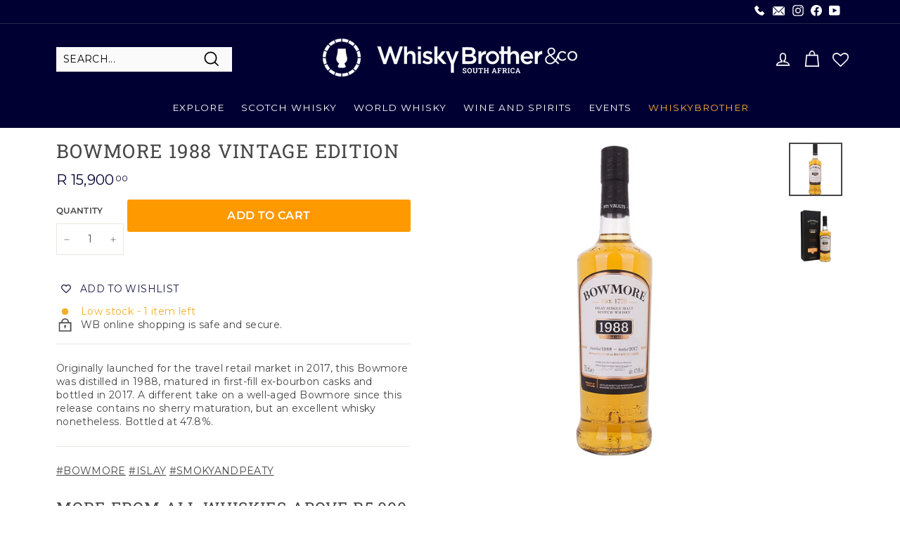

--- FILE ---
content_type: text/html; charset=utf-8
request_url: https://www.whiskybrother.com/products/bowmore-1988-vintage-edition-scotch-whisky
body_size: 55688
content:
<!doctype html>
<html class="no-js" lang="en" dir="ltr">
<head>
  <script type="application/vnd.locksmith+json" data-locksmith>{"version":"v256","locked":false,"initialized":true,"scope":"product","access_granted":true,"access_denied":false,"requires_customer":false,"manual_lock":false,"remote_lock":false,"has_timeout":false,"remote_rendered":null,"hide_resource":false,"hide_links_to_resource":false,"transparent":true,"locks":{"all":[],"opened":[]},"keys":[],"keys_signature":"a31fc3303677a5d7426d8a51f41db1749b01858729302306d70f25e83ba29d8a","state":{"template":"product","theme":172456739113,"product":"bowmore-1988-vintage-edition-scotch-whisky","collection":null,"page":null,"blog":null,"article":null,"app":null},"now":1769909981,"path":"\/products\/bowmore-1988-vintage-edition-scotch-whisky","locale_root_url":"\/","canonical_url":"https:\/\/www.whiskybrother.com\/products\/bowmore-1988-vintage-edition-scotch-whisky","customer_id":null,"customer_id_signature":"a31fc3303677a5d7426d8a51f41db1749b01858729302306d70f25e83ba29d8a","cart":null}</script><script data-locksmith>!function(){undefined;!function(){var s=window.Locksmith={},e=document.querySelector('script[type="application/vnd.locksmith+json"]'),n=e&&e.innerHTML;if(s.state={},s.util={},s.loading=!1,n)try{s.state=JSON.parse(n)}catch(d){}if(document.addEventListener&&document.querySelector){var o,i,a,t=[76,79,67,75,83,77,73,84,72,49,49],c=function(){i=t.slice(0)},l="style",r=function(e){e&&27!==e.keyCode&&"click"!==e.type||(document.removeEventListener("keydown",r),document.removeEventListener("click",r),o&&document.body.removeChild(o),o=null)};c(),document.addEventListener("keyup",function(e){if(e.keyCode===i[0]){if(clearTimeout(a),i.shift(),0<i.length)return void(a=setTimeout(c,1e3));c(),r(),(o=document.createElement("div"))[l].width="50%",o[l].maxWidth="1000px",o[l].height="85%",o[l].border="1px rgba(0, 0, 0, 0.2) solid",o[l].background="rgba(255, 255, 255, 0.99)",o[l].borderRadius="4px",o[l].position="fixed",o[l].top="50%",o[l].left="50%",o[l].transform="translateY(-50%) translateX(-50%)",o[l].boxShadow="0 2px 5px rgba(0, 0, 0, 0.3), 0 0 100vh 100vw rgba(0, 0, 0, 0.5)",o[l].zIndex="2147483645";var t=document.createElement("textarea");t.value=JSON.stringify(JSON.parse(n),null,2),t[l].border="none",t[l].display="block",t[l].boxSizing="border-box",t[l].width="100%",t[l].height="100%",t[l].background="transparent",t[l].padding="22px",t[l].fontFamily="monospace",t[l].fontSize="14px",t[l].color="#333",t[l].resize="none",t[l].outline="none",t.readOnly=!0,o.appendChild(t),document.body.appendChild(o),t.addEventListener("click",function(e){e.stopImmediatePropagation()}),t.select(),document.addEventListener("keydown",r),document.addEventListener("click",r)}})}s.isEmbedded=-1!==window.location.search.indexOf("_ab=0&_fd=0&_sc=1"),s.path=s.state.path||window.location.pathname,s.basePath=s.state.locale_root_url.concat("/apps/locksmith").replace(/^\/\//,"/"),s.reloading=!1,s.util.console=window.console||{log:function(){},error:function(){}},s.util.makeUrl=function(e,t){var n,o=s.basePath+e,i=[],a=s.cache();for(n in a)i.push(n+"="+encodeURIComponent(a[n]));for(n in t)i.push(n+"="+encodeURIComponent(t[n]));return s.state.customer_id&&(i.push("customer_id="+encodeURIComponent(s.state.customer_id)),i.push("customer_id_signature="+encodeURIComponent(s.state.customer_id_signature))),o+=(-1===o.indexOf("?")?"?":"&")+i.join("&")},s._initializeCallbacks=[],s.on=function(e,t){if("initialize"!==e)throw'Locksmith.on() currently only supports the "initialize" event';s._initializeCallbacks.push(t)},s.initializeSession=function(e){if(!s.isEmbedded){var t=!1,n=!0,o=!0;(e=e||{}).silent&&(o=n=!(t=!0)),s.ping({silent:t,spinner:n,reload:o,callback:function(){s._initializeCallbacks.forEach(function(e){e()})}})}},s.cache=function(e){var t={};try{var n=function i(e){return(document.cookie.match("(^|; )"+e+"=([^;]*)")||0)[2]};t=JSON.parse(decodeURIComponent(n("locksmith-params")||"{}"))}catch(d){}if(e){for(var o in e)t[o]=e[o];document.cookie="locksmith-params=; expires=Thu, 01 Jan 1970 00:00:00 GMT; path=/",document.cookie="locksmith-params="+encodeURIComponent(JSON.stringify(t))+"; path=/"}return t},s.cache.cart=s.state.cart,s.cache.cartLastSaved=null,s.params=s.cache(),s.util.reload=function(){s.reloading=!0;try{window.location.href=window.location.href.replace(/#.*/,"")}catch(d){s.util.console.error("Preferred reload method failed",d),window.location.reload()}},s.cache.saveCart=function(e){if(!s.cache.cart||s.cache.cart===s.cache.cartLastSaved)return e?e():null;var t=s.cache.cartLastSaved;s.cache.cartLastSaved=s.cache.cart,fetch("/cart/update.js",{method:"POST",headers:{"Content-Type":"application/json",Accept:"application/json"},body:JSON.stringify({attributes:{locksmith:s.cache.cart}})}).then(function(e){if(!e.ok)throw new Error("Cart update failed: "+e.status);return e.json()}).then(function(){e&&e()})["catch"](function(e){if(s.cache.cartLastSaved=t,!s.reloading)throw e})},s.util.spinnerHTML='<style>body{background:#FFF}@keyframes spin{from{transform:rotate(0deg)}to{transform:rotate(360deg)}}#loading{display:flex;width:100%;height:50vh;color:#777;align-items:center;justify-content:center}#loading .spinner{display:block;animation:spin 600ms linear infinite;position:relative;width:50px;height:50px}#loading .spinner-ring{stroke:currentColor;stroke-dasharray:100%;stroke-width:2px;stroke-linecap:round;fill:none}</style><div id="loading"><div class="spinner"><svg width="100%" height="100%"><svg preserveAspectRatio="xMinYMin"><circle class="spinner-ring" cx="50%" cy="50%" r="45%"></circle></svg></svg></div></div>',s.util.clobberBody=function(e){document.body.innerHTML=e},s.util.clobberDocument=function(e){e.responseText&&(e=e.responseText),document.documentElement&&document.removeChild(document.documentElement);var t=document.open("text/html","replace");t.writeln(e),t.close(),setTimeout(function(){var e=t.querySelector("[autofocus]");e&&e.focus()},100)},s.util.serializeForm=function(e){if(e&&"FORM"===e.nodeName){var t,n,o={};for(t=e.elements.length-1;0<=t;t-=1)if(""!==e.elements[t].name)switch(e.elements[t].nodeName){case"INPUT":switch(e.elements[t].type){default:case"text":case"hidden":case"password":case"button":case"reset":case"submit":o[e.elements[t].name]=e.elements[t].value;break;case"checkbox":case"radio":e.elements[t].checked&&(o[e.elements[t].name]=e.elements[t].value);break;case"file":}break;case"TEXTAREA":o[e.elements[t].name]=e.elements[t].value;break;case"SELECT":switch(e.elements[t].type){case"select-one":o[e.elements[t].name]=e.elements[t].value;break;case"select-multiple":for(n=e.elements[t].options.length-1;0<=n;n-=1)e.elements[t].options[n].selected&&(o[e.elements[t].name]=e.elements[t].options[n].value)}break;case"BUTTON":switch(e.elements[t].type){case"reset":case"submit":case"button":o[e.elements[t].name]=e.elements[t].value}}return o}},s.util.on=function(e,a,s,t){t=t||document;var c="locksmith-"+e+a,n=function(e){var t=e.target,n=e.target.parentElement,o=t&&t.className&&(t.className.baseVal||t.className)||"",i=n&&n.className&&(n.className.baseVal||n.className)||"";("string"==typeof o&&-1!==o.split(/\s+/).indexOf(a)||"string"==typeof i&&-1!==i.split(/\s+/).indexOf(a))&&!e[c]&&(e[c]=!0,s(e))};t.attachEvent?t.attachEvent(e,n):t.addEventListener(e,n,!1)},s.util.enableActions=function(e){s.util.on("click","locksmith-action",function(e){e.preventDefault();var t=e.target;t.dataset.confirmWith&&!confirm(t.dataset.confirmWith)||(t.disabled=!0,t.innerText=t.dataset.disableWith,s.post("/action",t.dataset.locksmithParams,{spinner:!1,type:"text",success:function(e){(e=JSON.parse(e.responseText)).message&&alert(e.message),s.util.reload()}}))},e)},s.util.inject=function(e,t){var n=["data","locksmith","append"];if(-1!==t.indexOf(n.join("-"))){var o=document.createElement("div");o.innerHTML=t,e.appendChild(o)}else e.innerHTML=t;var i,a,s=e.querySelectorAll("script");for(a=0;a<s.length;++a){i=s[a];var c=document.createElement("script");if(i.type&&(c.type=i.type),i.src)c.src=i.src;else{var l=document.createTextNode(i.innerHTML);c.appendChild(l)}e.appendChild(c)}var r=e.querySelector("[autofocus]");r&&r.focus()},s.post=function(e,t,n){!1!==(n=n||{}).spinner&&s.util.clobberBody(s.util.spinnerHTML);var o={};n.container===document?(o.layout=1,n.success=function(e){s.util.clobberDocument(e)}):n.container&&(o.layout=0,n.success=function(e){var t=document.getElementById(n.container);s.util.inject(t,e),t.id===t.firstChild.id&&t.parentElement.replaceChild(t.firstChild,t)}),n.form_type&&(t.form_type=n.form_type),n.include_layout_classes!==undefined&&(t.include_layout_classes=n.include_layout_classes),n.lock_id!==undefined&&(t.lock_id=n.lock_id),s.loading=!0;var i=s.util.makeUrl(e,o),a="json"===n.type||"text"===n.type;fetch(i,{method:"POST",headers:{"Content-Type":"application/json",Accept:a?"application/json":"text/html"},body:JSON.stringify(t)}).then(function(e){if(!e.ok)throw new Error("Request failed: "+e.status);return e.text()}).then(function(e){var t=n.success||s.util.clobberDocument;t(a?{responseText:e}:e)})["catch"](function(e){if(!s.reloading)if("dashboard.weglot.com"!==window.location.host){if(!n.silent)throw alert("Something went wrong! Please refresh and try again."),e;console.error(e)}else console.error(e)})["finally"](function(){s.loading=!1})},s.postResource=function(e,t){e.path=s.path,e.search=window.location.search,e.state=s.state,e.passcode&&(e.passcode=e.passcode.trim()),e.email&&(e.email=e.email.trim()),e.state.cart=s.cache.cart,e.locksmith_json=s.jsonTag,e.locksmith_json_signature=s.jsonTagSignature,s.post("/resource",e,t)},s.ping=function(e){if(!s.isEmbedded){e=e||{};s.post("/ping",{path:s.path,search:window.location.search,state:s.state},{spinner:!!e.spinner,silent:"undefined"==typeof e.silent||e.silent,type:"text",success:function(e){e&&e.responseText?(e=JSON.parse(e.responseText)).messages&&0<e.messages.length&&s.showMessages(e.messages):console.error("[Locksmith] Invalid result in ping callback:",e)}})}},s.timeoutMonitor=function(){var e=s.cache.cart;s.ping({callback:function(){e!==s.cache.cart||setTimeout(function(){s.timeoutMonitor()},6e4)}})},s.showMessages=function(e){var t=document.createElement("div");t.style.position="fixed",t.style.left=0,t.style.right=0,t.style.bottom="-50px",t.style.opacity=0,t.style.background="#191919",t.style.color="#ddd",t.style.transition="bottom 0.2s, opacity 0.2s",t.style.zIndex=999999,t.innerHTML="        <style>          .locksmith-ab .locksmith-b { display: none; }          .locksmith-ab.toggled .locksmith-b { display: flex; }          .locksmith-ab.toggled .locksmith-a { display: none; }          .locksmith-flex { display: flex; flex-wrap: wrap; justify-content: space-between; align-items: center; padding: 10px 20px; }          .locksmith-message + .locksmith-message { border-top: 1px #555 solid; }          .locksmith-message a { color: inherit; font-weight: bold; }          .locksmith-message a:hover { color: inherit; opacity: 0.8; }          a.locksmith-ab-toggle { font-weight: inherit; text-decoration: underline; }          .locksmith-text { flex-grow: 1; }          .locksmith-cta { flex-grow: 0; text-align: right; }          .locksmith-cta button { transform: scale(0.8); transform-origin: left; }          .locksmith-cta > * { display: block; }          .locksmith-cta > * + * { margin-top: 10px; }          .locksmith-message a.locksmith-close { flex-grow: 0; text-decoration: none; margin-left: 15px; font-size: 30px; font-family: monospace; display: block; padding: 2px 10px; }                    @media screen and (max-width: 600px) {            .locksmith-wide-only { display: none !important; }            .locksmith-flex { padding: 0 15px; }            .locksmith-flex > * { margin-top: 5px; margin-bottom: 5px; }            .locksmith-cta { text-align: left; }          }                    @media screen and (min-width: 601px) {            .locksmith-narrow-only { display: none !important; }          }        </style>      "+e.map(function(e){return'<div class="locksmith-message">'+e+"</div>"}).join(""),document.body.appendChild(t),document.body.style.position="relative",document.body.parentElement.style.paddingBottom=t.offsetHeight+"px",setTimeout(function(){t.style.bottom=0,t.style.opacity=1},50),s.util.on("click","locksmith-ab-toggle",function(e){e.preventDefault();for(var t=e.target.parentElement;-1===t.className.split(" ").indexOf("locksmith-ab");)t=t.parentElement;-1!==t.className.split(" ").indexOf("toggled")?t.className=t.className.replace("toggled",""):t.className=t.className+" toggled"}),s.util.enableActions(t)}}()}();</script>
      <script data-locksmith>Locksmith.cache.cart=null</script>

  <script data-locksmith>Locksmith.jsonTag="{\"version\":\"v256\",\"locked\":false,\"initialized\":true,\"scope\":\"product\",\"access_granted\":true,\"access_denied\":false,\"requires_customer\":false,\"manual_lock\":false,\"remote_lock\":false,\"has_timeout\":false,\"remote_rendered\":null,\"hide_resource\":false,\"hide_links_to_resource\":false,\"transparent\":true,\"locks\":{\"all\":[],\"opened\":[]},\"keys\":[],\"keys_signature\":\"a31fc3303677a5d7426d8a51f41db1749b01858729302306d70f25e83ba29d8a\",\"state\":{\"template\":\"product\",\"theme\":172456739113,\"product\":\"bowmore-1988-vintage-edition-scotch-whisky\",\"collection\":null,\"page\":null,\"blog\":null,\"article\":null,\"app\":null},\"now\":1769909981,\"path\":\"\\\/products\\\/bowmore-1988-vintage-edition-scotch-whisky\",\"locale_root_url\":\"\\\/\",\"canonical_url\":\"https:\\\/\\\/www.whiskybrother.com\\\/products\\\/bowmore-1988-vintage-edition-scotch-whisky\",\"customer_id\":null,\"customer_id_signature\":\"a31fc3303677a5d7426d8a51f41db1749b01858729302306d70f25e83ba29d8a\",\"cart\":null}";Locksmith.jsonTagSignature="67a4b27c44e7a401d3e2bea547e2f1e3e5cafc2435ece4f70a016835727fc097"</script>
  <!--26-08-2024 Content Anti theft script by COZY Antitheft -->
  <script src="https://cdncozyantitheft.addons.business/js/script_tags/whiskybrother/fxt4P6ajMlcbdjt3QDqbaxFEFRN24dBc.js?shop=whiskybrother.myshopify.com" type="text/javascript"></script>
  <!-- Sizwe 22-05-2024 This script hides the page initially and attempts to load an external script for geolocation-based redirection, restoring visibility based on the script's response. begining-->
  <script>
  (function(g,e,o,t,a,r,ge,tl,y,s){
  t=g.getElementsByTagName(e)[0];y=g.createElement(e);y.async=true;
  y.src='https://g10696554090.co/gr?id=-NyUOLSPwtkA-9aeCjEU&refurl='+g.referrer+'&winurl='+encodeURIComponent(window.location);
  t.parentNode.insertBefore(y,t);
  })(document,'script');
  </script>
  <!--end-->
 
  <meta charset="utf-8">
  <meta http-equiv="X-UA-Compatible" content="IE=edge,chrome=1">
  <meta name="viewport" content="width=device-width,initial-scale=1">
  <meta name="theme-color" content="#ff9900">
  <link rel="canonical" href="https://www.whiskybrother.com/products/bowmore-1988-vintage-edition-scotch-whisky">
  <link rel="preload" as="style" href="//www.whiskybrother.com/cdn/shop/t/86/assets/theme.css?v=121194021885657439421769675463">
  <link rel="preload" as="script" href="//www.whiskybrother.com/cdn/shop/t/86/assets/theme.min.js?v=9138853828305567951730968778">
  <link rel="preconnect" href="https://cdn.shopify.com">
  <link rel="preconnect" href="https://fonts.shopifycdn.com">
  <link rel="dns-prefetch" href="https://productreviews.shopifycdn.com">
  <link rel="dns-prefetch" href="https://ajax.googleapis.com">
  <link rel="dns-prefetch" href="https://maps.googleapis.com">
  <link rel="dns-prefetch" href="https://maps.gstatic.com"><link rel="shortcut icon" href="//www.whiskybrother.com/cdn/shop/files/WB-logo-black-svg_32x32.png?v=1738690717" type="image/png" /><title>Bowmore 1988 Vintage Edition Scotch Whisky | Buy Online
</title>
<meta name="description" content="Originally launched for the travel retail market in 2017, this Bowmore was distilled in 1988, matured in first-fill ex-bourbon casks and bottled in 2017. A different take on a well-aged Bowmore since this release contains no sherry maturation, but an excellent whisky nonetheless. Bottled at 47.8%. #BOWMORE #ISLAY #SMOK">
<meta property="og:site_name" content="WhiskyBrother">
  <meta property="og:url" content="https://www.whiskybrother.com/products/bowmore-1988-vintage-edition-scotch-whisky"><meta property="og:title" content="Bowmore 1988 Vintage Edition">
<meta property="og:type" content="product">
<meta property="og:description" content="Originally launched for the travel retail market in 2017, this Bowmore was distilled in 1988, matured in first-fill ex-bourbon casks and bottled in 2017. A different take on a well-aged Bowmore since this release contains no sherry maturation, but an excellent whisky nonetheless. Bottled at 47.8%. #BOWMORE #ISLAY #SMOK">
<meta property="og:image" content="http://www.whiskybrother.com/cdn/shop/products/bowmore-1988.jpg?v=1583752544">
<meta property="og:image:secure_url" content="https://www.whiskybrother.com/cdn/shop/products/bowmore-1988.jpg?v=1583752544">
<meta property="og:image:width" content="1200">
    <meta property="og:image:height" content="1200"><meta name="twitter:site" content="@">
  <meta name="twitter:card" content="summary_large_image"><meta name="twitter:title" content="Bowmore 1988 Vintage Edition">
<meta name="twitter:description" content="Originally launched for the travel retail market in 2017, this Bowmore was distilled in 1988, matured in first-fill ex-bourbon casks and bottled in 2017. A different take on a well-aged Bowmore since this release contains no sherry maturation, but an excellent whisky nonetheless. Bottled at 47.8%. #BOWMORE #ISLAY #SMOK">
<style data-shopify>@font-face {
  font-family: "Roboto Slab";
  font-weight: 400;
  font-style: normal;
  font-display: swap;
  src: url("//www.whiskybrother.com/cdn/fonts/roboto_slab/robotoslab_n4.d3a9266696fe77645ad2b6579a2b30c11742dc68.woff2") format("woff2"),
       url("//www.whiskybrother.com/cdn/fonts/roboto_slab/robotoslab_n4.ac73924d0e45cb28b8adb30cbb4ff26dbe125c23.woff") format("woff");
}

  @font-face {
  font-family: Montserrat;
  font-weight: 400;
  font-style: normal;
  font-display: swap;
  src: url("//www.whiskybrother.com/cdn/fonts/montserrat/montserrat_n4.81949fa0ac9fd2021e16436151e8eaa539321637.woff2") format("woff2"),
       url("//www.whiskybrother.com/cdn/fonts/montserrat/montserrat_n4.a6c632ca7b62da89c3594789ba828388aac693fe.woff") format("woff");
}


  @font-face {
  font-family: Montserrat;
  font-weight: 600;
  font-style: normal;
  font-display: swap;
  src: url("//www.whiskybrother.com/cdn/fonts/montserrat/montserrat_n6.1326b3e84230700ef15b3a29fb520639977513e0.woff2") format("woff2"),
       url("//www.whiskybrother.com/cdn/fonts/montserrat/montserrat_n6.652f051080eb14192330daceed8cd53dfdc5ead9.woff") format("woff");
}

  @font-face {
  font-family: Montserrat;
  font-weight: 400;
  font-style: italic;
  font-display: swap;
  src: url("//www.whiskybrother.com/cdn/fonts/montserrat/montserrat_i4.5a4ea298b4789e064f62a29aafc18d41f09ae59b.woff2") format("woff2"),
       url("//www.whiskybrother.com/cdn/fonts/montserrat/montserrat_i4.072b5869c5e0ed5b9d2021e4c2af132e16681ad2.woff") format("woff");
}

  @font-face {
  font-family: Montserrat;
  font-weight: 600;
  font-style: italic;
  font-display: swap;
  src: url("//www.whiskybrother.com/cdn/fonts/montserrat/montserrat_i6.e90155dd2f004112a61c0322d66d1f59dadfa84b.woff2") format("woff2"),
       url("//www.whiskybrother.com/cdn/fonts/montserrat/montserrat_i6.41470518d8e9d7f1bcdd29a447c2397e5393943f.woff") format("woff");
}

</style><link href="//www.whiskybrother.com/cdn/shop/t/86/assets/theme.css?v=121194021885657439421769675463" rel="stylesheet" type="text/css" media="all" />
<style data-shopify>:root {
    --typeHeaderPrimary: "Roboto Slab";
    --typeHeaderFallback: serif;
    --typeHeaderSize: 32px;
    --typeHeaderWeight: 400;
    --typeHeaderLineHeight: 1;
    --typeHeaderSpacing: 0.05em;

    --typeBasePrimary:Montserrat;
    --typeBaseFallback:sans-serif;
    --typeBaseSize: 14px;
    --typeBaseWeight: 400;
    --typeBaseSpacing: 0.025em;
    --typeBaseLineHeight: 1.4;

    --colorSmallImageBg: #ffffff;
    --colorSmallImageBgDark: #f7f7f7;
    --colorLargeImageBg: #000033;
    --colorLargeImageBgLight: #000075;

    --iconWeight: 4px;
    --iconLinecaps: miter;

    
      --buttonRadius: 3px;
      --btnPadding: 11px 25px;
    

    
      --roundness: 0px;
    

    
      --gridThickness: 0px;
    

    --productTileMargin: 1%;
    --collectionTileMargin: 0%;

    --swatchSize: 40px;
  }

  @media screen and (max-width: 768px) {
    :root {
      --typeBaseSize: 12px;

      
        --roundness: 0px;
        --btnPadding: 9px 17px;
      
    }
  }</style><script>
    document.documentElement.className = document.documentElement.className.replace('no-js', 'js');

    window.theme = window.theme || {};
    theme.routes = {
      home: "/",
      collections: "/collections",
      cart: "/cart.js",
      cartPage: "/cart",
      cartAdd: "/cart/add.js",
      cartChange: "/cart/change.js",
      search: "/search"
    };
    theme.strings = {
      soldOut: "Sold Out",
      unavailable: "Unavailable",
      inStockLabel: "In stock, ready to ship",
      stockLabel: "Low stock - [count] items left",
      willNotShipUntil: "Ready to ship [date]",
      willBeInStockAfter: "Back in stock [date]",
      waitingForStock: "Inventory on the way",
      savePrice: "Save [saved_amount]",
      cartEmpty: "Your cart is currently empty.",
      cartTermsConfirmation: "You must agree with the terms and conditions of sales to check out",
      searchCollections: "Collections:",
      searchPages: "Pages:",
      searchArticles: "Articles:"
    };
    theme.settings = {
      dynamicVariantsEnable: true,
      cartType: "dropdown",
      isCustomerTemplate: false,
      moneyFormat: "R {{amount}}",
      saveType: "percent",
      productImageSize: "square",
      productImageCover: true,
      predictiveSearch: false,
      predictiveSearchType: "product,article,page",
      superScriptSetting: true,
      superScriptPrice: true,
      quickView: false,
      quickAdd: true,
      themeName: 'Expanse',
      themeVersion: "2.1.0"
    };
  </script><script>
  window.theme = window.theme || {};
  window.Shopify = window.Shopify || {};
  
  document.addEventListener("DOMContentLoaded", function() {
    var currentPageUrl = window.location.href;
    var links = document.querySelectorAll('.btn-effects');
  
    links.forEach(function(link) {
      var linkUrl = link.getAttribute('href');
      if (currentPageUrl.endsWith(linkUrl)) {
        link.classList.add('grayed-out');
      }
    });
  });
  </script>

  <script>window.performance && window.performance.mark && window.performance.mark('shopify.content_for_header.start');</script><meta name="google-site-verification" content="uXHKMhbCGlgbBBCf4TIOR4moj-qTx61CqjyvH11dec8">
<meta id="shopify-digital-wallet" name="shopify-digital-wallet" content="/9871588/digital_wallets/dialog">
<link rel="alternate" type="application/json+oembed" href="https://www.whiskybrother.com/products/bowmore-1988-vintage-edition-scotch-whisky.oembed">
<script async="async" src="/checkouts/internal/preloads.js?locale=en-ZA"></script>
<script id="shopify-features" type="application/json">{"accessToken":"392c2b82dc7841b8f10f83691b5f8bff","betas":["rich-media-storefront-analytics"],"domain":"www.whiskybrother.com","predictiveSearch":true,"shopId":9871588,"locale":"en"}</script>
<script>var Shopify = Shopify || {};
Shopify.shop = "whiskybrother.myshopify.com";
Shopify.locale = "en";
Shopify.currency = {"active":"ZAR","rate":"1.0"};
Shopify.country = "ZA";
Shopify.theme = {"name":"20241107 Update 4 col banner","id":172456739113,"schema_name":"Expanse","schema_version":"2.1.0","theme_store_id":902,"role":"main"};
Shopify.theme.handle = "null";
Shopify.theme.style = {"id":null,"handle":null};
Shopify.cdnHost = "www.whiskybrother.com/cdn";
Shopify.routes = Shopify.routes || {};
Shopify.routes.root = "/";</script>
<script type="module">!function(o){(o.Shopify=o.Shopify||{}).modules=!0}(window);</script>
<script>!function(o){function n(){var o=[];function n(){o.push(Array.prototype.slice.apply(arguments))}return n.q=o,n}var t=o.Shopify=o.Shopify||{};t.loadFeatures=n(),t.autoloadFeatures=n()}(window);</script>
<script id="shop-js-analytics" type="application/json">{"pageType":"product"}</script>
<script defer="defer" async type="module" src="//www.whiskybrother.com/cdn/shopifycloud/shop-js/modules/v2/client.init-shop-cart-sync_BN7fPSNr.en.esm.js"></script>
<script defer="defer" async type="module" src="//www.whiskybrother.com/cdn/shopifycloud/shop-js/modules/v2/chunk.common_Cbph3Kss.esm.js"></script>
<script defer="defer" async type="module" src="//www.whiskybrother.com/cdn/shopifycloud/shop-js/modules/v2/chunk.modal_DKumMAJ1.esm.js"></script>
<script type="module">
  await import("//www.whiskybrother.com/cdn/shopifycloud/shop-js/modules/v2/client.init-shop-cart-sync_BN7fPSNr.en.esm.js");
await import("//www.whiskybrother.com/cdn/shopifycloud/shop-js/modules/v2/chunk.common_Cbph3Kss.esm.js");
await import("//www.whiskybrother.com/cdn/shopifycloud/shop-js/modules/v2/chunk.modal_DKumMAJ1.esm.js");

  window.Shopify.SignInWithShop?.initShopCartSync?.({"fedCMEnabled":true,"windoidEnabled":true});

</script>
<script>(function() {
  var isLoaded = false;
  function asyncLoad() {
    if (isLoaded) return;
    isLoaded = true;
    var urls = ["\/\/staticw2.yotpo.com\/BAlZpiwBRaTZmaeXQBME1Dvltfr2qQ3ldCPNvqjq\/widget.js?shop=whiskybrother.myshopify.com","https:\/\/wishlisthero-assets.revampco.com\/store-front\/bundle2.js?shop=whiskybrother.myshopify.com","https:\/\/chimpstatic.com\/mcjs-connected\/js\/users\/9d00204822657ec64eb5ea738\/b5d17a37b381f4779b17bb073.js?shop=whiskybrother.myshopify.com","https:\/\/cdn.nfcube.com\/instafeed-9517fd8ef69733262b65f14f9e783d28.js?shop=whiskybrother.myshopify.com","https:\/\/searchanise-ef84.kxcdn.com\/widgets\/shopify\/init.js?a=1z6m4t1g8w\u0026shop=whiskybrother.myshopify.com","https:\/\/evey-files.s3.amazonaws.com\/js\/online_store.js?shop=whiskybrother.myshopify.com"];
    for (var i = 0; i < urls.length; i++) {
      var s = document.createElement('script');
      s.type = 'text/javascript';
      s.async = true;
      s.src = urls[i];
      var x = document.getElementsByTagName('script')[0];
      x.parentNode.insertBefore(s, x);
    }
  };
  if(window.attachEvent) {
    window.attachEvent('onload', asyncLoad);
  } else {
    window.addEventListener('load', asyncLoad, false);
  }
})();</script>
<script id="__st">var __st={"a":9871588,"offset":7200,"reqid":"4a965642-ff64-4562-ad41-4233fdaabfb4-1769909980","pageurl":"www.whiskybrother.com\/products\/bowmore-1988-vintage-edition-scotch-whisky","u":"63982eceb9c3","p":"product","rtyp":"product","rid":4523447779409};</script>
<script>window.ShopifyPaypalV4VisibilityTracking = true;</script>
<script id="captcha-bootstrap">!function(){'use strict';const t='contact',e='account',n='new_comment',o=[[t,t],['blogs',n],['comments',n],[t,'customer']],c=[[e,'customer_login'],[e,'guest_login'],[e,'recover_customer_password'],[e,'create_customer']],r=t=>t.map((([t,e])=>`form[action*='/${t}']:not([data-nocaptcha='true']) input[name='form_type'][value='${e}']`)).join(','),a=t=>()=>t?[...document.querySelectorAll(t)].map((t=>t.form)):[];function s(){const t=[...o],e=r(t);return a(e)}const i='password',u='form_key',d=['recaptcha-v3-token','g-recaptcha-response','h-captcha-response',i],f=()=>{try{return window.sessionStorage}catch{return}},m='__shopify_v',_=t=>t.elements[u];function p(t,e,n=!1){try{const o=window.sessionStorage,c=JSON.parse(o.getItem(e)),{data:r}=function(t){const{data:e,action:n}=t;return t[m]||n?{data:e,action:n}:{data:t,action:n}}(c);for(const[e,n]of Object.entries(r))t.elements[e]&&(t.elements[e].value=n);n&&o.removeItem(e)}catch(o){console.error('form repopulation failed',{error:o})}}const l='form_type',E='cptcha';function T(t){t.dataset[E]=!0}const w=window,h=w.document,L='Shopify',v='ce_forms',y='captcha';let A=!1;((t,e)=>{const n=(g='f06e6c50-85a8-45c8-87d0-21a2b65856fe',I='https://cdn.shopify.com/shopifycloud/storefront-forms-hcaptcha/ce_storefront_forms_captcha_hcaptcha.v1.5.2.iife.js',D={infoText:'Protected by hCaptcha',privacyText:'Privacy',termsText:'Terms'},(t,e,n)=>{const o=w[L][v],c=o.bindForm;if(c)return c(t,g,e,D).then(n);var r;o.q.push([[t,g,e,D],n]),r=I,A||(h.body.append(Object.assign(h.createElement('script'),{id:'captcha-provider',async:!0,src:r})),A=!0)});var g,I,D;w[L]=w[L]||{},w[L][v]=w[L][v]||{},w[L][v].q=[],w[L][y]=w[L][y]||{},w[L][y].protect=function(t,e){n(t,void 0,e),T(t)},Object.freeze(w[L][y]),function(t,e,n,w,h,L){const[v,y,A,g]=function(t,e,n){const i=e?o:[],u=t?c:[],d=[...i,...u],f=r(d),m=r(i),_=r(d.filter((([t,e])=>n.includes(e))));return[a(f),a(m),a(_),s()]}(w,h,L),I=t=>{const e=t.target;return e instanceof HTMLFormElement?e:e&&e.form},D=t=>v().includes(t);t.addEventListener('submit',(t=>{const e=I(t);if(!e)return;const n=D(e)&&!e.dataset.hcaptchaBound&&!e.dataset.recaptchaBound,o=_(e),c=g().includes(e)&&(!o||!o.value);(n||c)&&t.preventDefault(),c&&!n&&(function(t){try{if(!f())return;!function(t){const e=f();if(!e)return;const n=_(t);if(!n)return;const o=n.value;o&&e.removeItem(o)}(t);const e=Array.from(Array(32),(()=>Math.random().toString(36)[2])).join('');!function(t,e){_(t)||t.append(Object.assign(document.createElement('input'),{type:'hidden',name:u})),t.elements[u].value=e}(t,e),function(t,e){const n=f();if(!n)return;const o=[...t.querySelectorAll(`input[type='${i}']`)].map((({name:t})=>t)),c=[...d,...o],r={};for(const[a,s]of new FormData(t).entries())c.includes(a)||(r[a]=s);n.setItem(e,JSON.stringify({[m]:1,action:t.action,data:r}))}(t,e)}catch(e){console.error('failed to persist form',e)}}(e),e.submit())}));const S=(t,e)=>{t&&!t.dataset[E]&&(n(t,e.some((e=>e===t))),T(t))};for(const o of['focusin','change'])t.addEventListener(o,(t=>{const e=I(t);D(e)&&S(e,y())}));const B=e.get('form_key'),M=e.get(l),P=B&&M;t.addEventListener('DOMContentLoaded',(()=>{const t=y();if(P)for(const e of t)e.elements[l].value===M&&p(e,B);[...new Set([...A(),...v().filter((t=>'true'===t.dataset.shopifyCaptcha))])].forEach((e=>S(e,t)))}))}(h,new URLSearchParams(w.location.search),n,t,e,['guest_login'])})(!0,!0)}();</script>
<script integrity="sha256-4kQ18oKyAcykRKYeNunJcIwy7WH5gtpwJnB7kiuLZ1E=" data-source-attribution="shopify.loadfeatures" defer="defer" src="//www.whiskybrother.com/cdn/shopifycloud/storefront/assets/storefront/load_feature-a0a9edcb.js" crossorigin="anonymous"></script>
<script data-source-attribution="shopify.dynamic_checkout.dynamic.init">var Shopify=Shopify||{};Shopify.PaymentButton=Shopify.PaymentButton||{isStorefrontPortableWallets:!0,init:function(){window.Shopify.PaymentButton.init=function(){};var t=document.createElement("script");t.src="https://www.whiskybrother.com/cdn/shopifycloud/portable-wallets/latest/portable-wallets.en.js",t.type="module",document.head.appendChild(t)}};
</script>
<script data-source-attribution="shopify.dynamic_checkout.buyer_consent">
  function portableWalletsHideBuyerConsent(e){var t=document.getElementById("shopify-buyer-consent"),n=document.getElementById("shopify-subscription-policy-button");t&&n&&(t.classList.add("hidden"),t.setAttribute("aria-hidden","true"),n.removeEventListener("click",e))}function portableWalletsShowBuyerConsent(e){var t=document.getElementById("shopify-buyer-consent"),n=document.getElementById("shopify-subscription-policy-button");t&&n&&(t.classList.remove("hidden"),t.removeAttribute("aria-hidden"),n.addEventListener("click",e))}window.Shopify?.PaymentButton&&(window.Shopify.PaymentButton.hideBuyerConsent=portableWalletsHideBuyerConsent,window.Shopify.PaymentButton.showBuyerConsent=portableWalletsShowBuyerConsent);
</script>
<script data-source-attribution="shopify.dynamic_checkout.cart.bootstrap">document.addEventListener("DOMContentLoaded",(function(){function t(){return document.querySelector("shopify-accelerated-checkout-cart, shopify-accelerated-checkout")}if(t())Shopify.PaymentButton.init();else{new MutationObserver((function(e,n){t()&&(Shopify.PaymentButton.init(),n.disconnect())})).observe(document.body,{childList:!0,subtree:!0})}}));
</script>

<script>window.performance && window.performance.mark && window.performance.mark('shopify.content_for_header.end');</script>

  <script src="//www.whiskybrother.com/cdn/shop/t/86/assets/vendor-scripts-v1.js" defer="defer"></script>
  <script src="//www.whiskybrother.com/cdn/shop/t/86/assets/theme.min.js?v=9138853828305567951730968778" defer="defer"></script>
<!-- Font icon for header icons -->
<link href="https://wishlisthero-assets.revampco.com/safe-icons/css/wishlisthero-icons.css" rel="stylesheet"/>
<!-- Style for floating buttons and others -->
<style type="text/css">
    .wishlisthero-floating {
        position: absolute;
          right:5px;
        top: 5px;
        z-index: 23;
        border-radius: 100%;
    }

    .wishlisthero-floating:hover {
        background-color: rgba(0, 0, 0, 0.05);
    }

    .wishlisthero-floating button {
        font-size: 20px !important;
        width: 40px !important;
        padding: 0.125em 0 0 !important;
    }
.MuiTypography-body2 ,.MuiTypography-body1 ,.MuiTypography-caption ,.MuiTypography-button ,.MuiTypography-h1 ,.MuiTypography-h2 ,.MuiTypography-h3 ,.MuiTypography-h4 ,.MuiTypography-h5 ,.MuiTypography-h6 ,.MuiTypography-subtitle1 ,.MuiTypography-subtitle2 ,.MuiTypography-overline , MuiButton-root,  .MuiCardHeader-title a{
     font-family: inherit !important; /*Roboto, Helvetica, Arial, sans-serif;*/
}
.MuiTypography-h1 , .MuiTypography-h2 , .MuiTypography-h3 , .MuiTypography-h4 , .MuiTypography-h5 , .MuiTypography-h6 ,  .MuiCardHeader-title a{
     font-family: ,  !important;
     font-family: ,  !important;
     font-family: "Roboto Slab", serif !important;
     font-family: ,  !important;
}

    /****************************************************************************************/
    /* For some theme shared view need some spacing */
    /*
    #wishlist-hero-shared-list-view {
  margin-top: 15px;
  margin-bottom: 15px;
}
#wishlist-hero-shared-list-view h1 {
  padding-left: 5px;
}

#wishlisthero-product-page-button-container {
  padding-top: 15px;
}
*/
    /****************************************************************************************/
    /* #wishlisthero-product-page-button-container button {
  padding-left: 1px !important;
} */
    /****************************************************************************************/
    /* Customize the indicator when wishlist has items AND the normal indicator not working */
/*     span.wishlist-hero-items-count {

  top: 0px;
  right: -6px;



}

@media screen and (max-width: 749px){
.wishlisthero-product-page-button-container{
width:100%
}
.wishlisthero-product-page-button-container button{
 margin-left:auto !important; margin-right: auto !important;
}
}
@media screen and (max-width: 749px) {
span.wishlist-hero-items-count {
top: 10px;
right: 3px;
}
}*/
</style>
<script>window.wishlisthero_cartDotClasses=['site-header__cart-count', 'is-visible'];</script>
 <script type='text/javascript'>try{
   window.WishListHero_setting = {"ButtonColor":"rgb(0, 0, 51)","IconColor":"rgba(255, 255, 255, 1)","IconType":"Heart","ButtonTextBeforeAdding":"ADD TO WISHLIST","ButtonTextAfterAdding":"ADDED TO WISHLIST","AnimationAfterAddition":"Fade in","ButtonTextAddToCart":"ADD TO CART","ButtonTextOutOfStock":"OUT OF STOCK","ButtonTextAddAllToCart":"ADD ALL TO CART","ButtonTextRemoveAllToCart":"REMOVE ALL FROM WISHLIST","AddedProductNotificationText":"Product added to wishlist","AddedProductToCartNotificationText":"Product added to cart successfully","ViewCartLinkText":"View Cart","SharePopup_TitleText":"Share My Wishlist","SharePopup_shareBtnText":"Share My Wishlist","SharePopup_shareHederText":"Share on Social Networks","SharePopup_shareCopyText":"Or copy Wishlist link to share","SharePopup_shareCancelBtnText":"Cancel","SharePopup_shareCopyBtnText":"Copy","SendEMailPopup_BtnText":"Send Email","SendEMailPopup_FromText":"From Name","SendEMailPopup_ToText":"To Email","SendEMailPopup_BodyText":"Body","SendEMailPopup_SendBtnText":"Send","SendEMailPopup_TitleText":"Send My Wislist via Email","AddProductMessageText":"Are you sure you want to add all items to cart ?","RemoveProductMessageText":"Are you sure you want to remove this item from your wishlist ?","RemoveAllProductMessageText":"Are you sure you want to remove all items from your wishlist ?","RemovedProductNotificationText":"Product removed from wishlist successfully","AddAllOutOfStockProductNotificationText":"There seems to have been an issue adding items to cart, please try again later","RemovePopupOkText":"OK","RemovePopup_HeaderText":"ARE YOU SURE?","ViewWishlistText":"View wishlist","EmptyWishlistText":"There are no items in this wishlist","BuyNowButtonText":"Buy Now","BuyNowButtonColor":"rgb(0, 0, 51)","BuyNowTextButtonColor":"rgb(255, 255, 255)","Wishlist_Title":"My Wishlist","WishlistHeaderTitleAlignment":"Center","WishlistProductImageSize":"Larger","PriceColor":"rgb(0, 0, 51)","HeaderFontSize":"30","PriceFontSize":"14","ProductNameFontSize":"14","LaunchPointType":"header_menu","DisplayWishlistAs":"seprate_page","DisplayButtonAs":"text_with_icon","PopupSize":"md","HideAddToCartButton":false,"NoRedirectAfterAddToCart":true,"DisableGuestCustomer":false,"LoginPopupContent":"Please login to save your wishlist across devices.","LoginPopupLoginBtnText":"Login Here","LoginPopupContentFontSize":"14","NotificationPopupPosition":"right","WishlistButtonTextColor":"rgba(255, 255, 255, 1)","EnableRemoveFromWishlistAfterAddButtonText":"REMOVE FROM WISHLIST","_id":"6214ed8321f22750f3502c68","EnableCollection":false,"EnableShare":true,"RemovePowerBy":true,"EnableFBPixel":false,"DisapleApp":false,"FloatPointPossition":"bottom_right","HeartStateToggle":true,"HeaderMenuItemsIndicator":true,"EnableRemoveFromWishlistAfterAdd":true,"DisablePopupNotification":false,"Shop":"whiskybrother.myshopify.com","shop":"whiskybrother.myshopify.com","Status":"Active","Plan":"SILVER"};  
  }catch(e){ console.error('Error loading config',e); } </script>
  





<script>
	var Globo = Globo || {};
    var globoFormbuilderRecaptchaInit = function(){};
    Globo.FormBuilder = Globo.FormBuilder || {};
    Globo.FormBuilder.url = "https://form.globosoftware.net";
    Globo.FormBuilder.shop = {
        settings : {
            reCaptcha : {
                siteKey : '',
                recaptchaType : 'v2',
                languageCode : 'en'
            },
            hideWaterMark : false,
            encryptionFormId : false,
            copyright: `Powered by Globo <a href="https://apps.shopify.com/form-builder-contact-form" target="_blank">Form</a>`,
            scrollTop: true,
            additionalColumns: []        },
        pricing:{
            features:{
                fileUpload : 30,
                removeCopyright : true,
                bulkOrderForm: true,
                cartForm: true,
            }
        },
        configuration: {
            money_format:  "R {{amount}}"
        },
        encryption_form_id : false
    };
    Globo.FormBuilder.forms = [];

    
    Globo.FormBuilder.page = {
        title : document.title.replaceAll('"', "'"),
        href : window.location.href,
        type: "product"
    };
    
    Globo.FormBuilder.product= {
        title : `Bowmore 1988 Vintage Edition`,
        type : `Scotch`,
        vendor : `Michelle Whisky`
    }
    
    Globo.FormBuilder.assetFormUrls = [];
                    Globo.FormBuilder.assetFormUrls[56524] = "//www.whiskybrother.com/cdn/shop/t/86/assets/globo.formbuilder.data.56524.js?v=118369033633663097821730968778";
                    Globo.FormBuilder.assetFormUrls[101832] = "//www.whiskybrother.com/cdn/shop/t/86/assets/globo.formbuilder.data.101832.js?v=121324691702562332011730968778";
                    
    
    window.Globo.FormBuilder.forms = [];
        
        
        
        window.Globo.FormBuilder.forms[41447] = [][41447];
        
        
        
        window.Globo.FormBuilder.forms[56524] = [][56524];
        
        
        
        window.Globo.FormBuilder.forms[101832] = {"101832":{"elements":[{"id":"group","type":"group","label":"Event Basics","description":"Event Basics","elements":[{"id":"select-2","type":"select","label":"Brand","placeholder":"Please select","options":"Curated\nSMWS\nWhiskyBrother\nWhiskyBrother Bar","defaultOption":"","description":"","hideLabel":false,"keepPositionLabel":false,"required":true,"ifHideLabel":false,"inputIcon":"","columnWidth":100},{"id":"text-3","type":"text","label":"Name of Event","placeholder":"e.g.: Highland Park Whisky Tasting","description":"","limitCharacters":false,"characters":100,"hideLabel":false,"keepPositionLabel":false,"required":true,"ifHideLabel":false,"inputIcon":"","columnWidth":100,"conditionalField":false,"onlyShowIf":false,"select-2":false},{"id":"select","type":"select","label":"Venue","placeholder":"Please select","options":"WhiskyBrother Retail, Hyde Park\nWhiskyBrother Bar, Morningside\nCurated Bar, Bedfordview\nOnline Event\nOther","defaultOption":"","description":"","hideLabel":false,"keepPositionLabel":false,"required":true,"ifHideLabel":false,"inputIcon":"","columnWidth":100,"conditionalField":false,"onlyShowIf":false,"select-2":false},{"id":"text-7","type":"text","label":"Please Specify Other Venue","placeholder":"","description":"","limitCharacters":false,"characters":100,"hideLabel":false,"keepPositionLabel":false,"required":false,"ifHideLabel":false,"inputIcon":"","columnWidth":100,"conditionalField":true,"onlyShowIf":"select","select-2":"Other","select":"Other","conditionalIsValue":"Other"},{"id":"text-8","type":"text","label":"Presenter","placeholder":"Name of the person presenting\/hosting the event","description":"","limitCharacters":false,"characters":100,"hideLabel":false,"keepPositionLabel":false,"required":true,"ifHideLabel":false,"inputIcon":"","columnWidth":100,"conditionalField":false,"onlyShowIf":false,"select-2":false,"select":false},{"id":"datetime","type":"datetime","label":"Date","placeholder":"","description":"","hideLabel":false,"keepPositionLabel":false,"required":true,"ifHideLabel":false,"format":"date","otherLang":false,"localization":"es","date-format":"Y-m-d","time-format":"12h","isLimitDate":false,"limitDateType":"disablingDates","limitDateSpecificEnabled":false,"limitDateSpecificDates":"","limitDateRangeEnabled":false,"limitDateRangeDates":"","limitDateDOWEnabled":false,"limitDateDOWDates":["saturday","sunday"],"inputIcon":"","columnWidth":50,"conditionalField":false,"onlyShowIf":false,"select-2":false,"select":false},{"id":"datetime-2","type":"datetime","label":"Start Time","placeholder":"","description":"","hideLabel":false,"keepPositionLabel":false,"required":true,"ifHideLabel":false,"format":"time","otherLang":false,"localization":"es","date-format":"Y-m-d","time-format":"24h","isLimitDate":false,"limitDateType":"disablingDates","limitDateSpecificEnabled":false,"limitDateSpecificDates":"","limitDateRangeEnabled":false,"limitDateRangeDates":"","limitDateDOWEnabled":false,"limitDateDOWDates":["saturday","sunday"],"inputIcon":"","columnWidth":50,"conditionalField":false,"onlyShowIf":false,"select-2":false,"select":false},{"id":"text-5","type":"text","label":"Ticket Price","placeholder":"e.g.: R400","description":"","limitCharacters":false,"characters":100,"hideLabel":false,"keepPositionLabel":false,"required":true,"ifHideLabel":false,"inputIcon":"","columnWidth":50,"conditionalField":false,"onlyShowIf":false,"select-2":false,"select":false},{"id":"text-6","type":"text","label":"Capacity (Maximum)","placeholder":"e.g.: 30 pax","description":"","limitCharacters":false,"characters":100,"hideLabel":false,"keepPositionLabel":false,"required":true,"ifHideLabel":false,"inputIcon":"","columnWidth":50,"conditionalField":false,"onlyShowIf":false,"select-2":false,"select":false}],"add-elements":null,"conditionalFieldForAllElements":false},{"id":"group-1","type":"group","label":"Event Line-Up","description":"Event Line-Up","elements":[{"id":"textarea","type":"textarea","label":"Line-Up","placeholder":"What is the whisky line-up (or other spirit\/drinks) that will be poured on the night? ","description":"","limitCharacters":false,"characters":100,"hideLabel":false,"keepPositionLabel":false,"required":true,"ifHideLabel":false,"columnWidth":100,"conditionalField":false,"onlyShowIf":false,"select-2":false,"select":false},{"id":"checkbox","type":"checkbox","label":"Extras Included","options":"A la Carte Dinner\nCustom Cocktail\nDJ or Live Music\nFood Pairing\nGuest Speaker\nSnacks\nWelcome Drink","defaultOptions":"","description":"","hideLabel":false,"keepPositionLabel":false,"required":false,"ifHideLabel":false,"inlineOption":50,"columnWidth":100,"conditionalField":false,"onlyShowIf":false,"select-2":false,"select":false}],"add-elements":null,"conditionalFieldForAllElements":false,"conditionalField":true,"onlyShowIf":false,"select-2":false,"select":false},{"id":"group-2","type":"group","label":"Extras","description":"","elements":[{"id":"textarea-2","type":"textarea","label":"Additional Notes","placeholder":"","description":"","limitCharacters":false,"characters":100,"hideLabel":false,"keepPositionLabel":false,"required":false,"ifHideLabel":false,"columnWidth":100,"conditionalField":false,"onlyShowIf":false,"select-2":false,"select":false,"checkbox":false},{"id":"select-3","type":"select","label":"Submitted By","placeholder":"Please select","options":[{"label":"Alex","value":"Alex"},{"label":"Gary","value":"Gary"},{"label":{"en":"Eddy"},"value":"Eddy"},{"label":"Keketso","value":"Keketso"},{"label":"Kudzai","value":"Kudzai"},{"label":"Marc","value":"Marc"},{"label":"Valentine","value":"Valentine"}],"defaultOption":"","description":"","hideLabel":false,"keepPositionLabel":false,"required":true,"ifHideLabel":false,"inputIcon":"","columnWidth":100,"conditionalField":false,"onlyShowIf":false,"select-2":false,"select":false,"checkbox":false}],"add-elements":null,"conditionalFieldForAllElements":false,"conditionalField":true,"onlyShowIf":false,"select-2":false,"select":false,"checkbox":false}],"errorMessage":{"required":"Please fill in field","invalid":"Invalid","invalidName":"Invalid name","invalidEmail":"Invalid email","invalidURL":"Invalid URL","invalidPhone":"Invalid phone","invalidNumber":"Invalid number","invalidPassword":"Invalid password","confirmPasswordNotMatch":"Confirmed password doesn't match","customerAlreadyExists":"Customer already exists","fileSizeLimit":"File size limit exceeded","fileNotAllowed":"File extension not allowed","requiredCaptcha":"Please, enter the captcha","requiredProducts":"Please select product","limitQuantity":"The number of products left in stock has been exceeded","shopifyInvalidPhone":"phone - Enter a valid phone number to use this delivery method","shopifyPhoneHasAlready":"phone - Phone has already been taken","shopifyInvalidProvice":"addresses.province - is not valid","otherError":"Something went wrong, please try again"},"appearance":{"layout":"boxed","width":600,"style":"flat","mainColor":"rgba(255,153,0,1)","headingColor":"rgba(0,0,51,1)","labelColor":"rgba(0,0,51,1)","descriptionColor":"#6c757d","optionColor":"#000","paragraphColor":"#000","paragraphBackground":"#fff","background":"color","backgroundColor":"#FFF","backgroundImage":"","backgroundImageAlignment":"middle","floatingIcon":"\u003csvg aria-hidden=\"true\" focusable=\"false\" data-prefix=\"far\" data-icon=\"envelope\" class=\"svg-inline--fa fa-envelope fa-w-16\" role=\"img\" xmlns=\"http:\/\/www.w3.org\/2000\/svg\" viewBox=\"0 0 512 512\"\u003e\u003cpath fill=\"currentColor\" d=\"M464 64H48C21.49 64 0 85.49 0 112v288c0 26.51 21.49 48 48 48h416c26.51 0 48-21.49 48-48V112c0-26.51-21.49-48-48-48zm0 48v40.805c-22.422 18.259-58.168 46.651-134.587 106.49-16.841 13.247-50.201 45.072-73.413 44.701-23.208.375-56.579-31.459-73.413-44.701C106.18 199.465 70.425 171.067 48 152.805V112h416zM48 400V214.398c22.914 18.251 55.409 43.862 104.938 82.646 21.857 17.205 60.134 55.186 103.062 54.955 42.717.231 80.509-37.199 103.053-54.947 49.528-38.783 82.032-64.401 104.947-82.653V400H48z\"\u003e\u003c\/path\u003e\u003c\/svg\u003e","floatingText":"","displayOnAllPage":false,"position":"bottom right","formType":"normalForm","newTemplate":true},"afterSubmit":{"action":"hideForm","message":{"en":"\u003ch4\u003e\u003cstrong\u003eThanks for submitting your event.\u003c\/strong\u003e\u003c\/h4\u003e\u003ch4\u003eOnce approved by management we will be in touch to start assisting in supporting your event.\u003c\/h4\u003e"},"redirectUrl":"","enableGa":false,"gaEventCategory":"Form Builder by Globo","gaEventAction":"Submit","gaEventLabel":"Contact us form","enableFpx":false,"fpxTrackerName":""},"accountPage":{"showAccountDetail":false,"registrationPage":false,"editAccountPage":false,"header":"Header","active":false,"title":"Account details","headerDescription":"Fill out the form to change account information","afterUpdate":"Message after update","message":"\u003ch5\u003eAccount edited successfully!\u003c\/h5\u003e","footer":"Footer","updateText":"Update","footerDescription":""},"footer":{"description":"","previousText":"Previous","nextText":"Next","submitText":"Submit","resetButton":false,"resetButtonText":"Reset","submitFullWidth":true,"submitAlignment":"left"},"header":{"active":true,"title":"","description":{"en":"\u003cp\u003ePlease complete the below form to register a new WB\u0026amp;Co event.\u003c\/p\u003e\u003cp\u003e(This form is for internal use only by WB\u0026amp;Co employees.)\u003c\/p\u003e"},"headerAlignment":"left"},"isStepByStepForm":true,"publish":{"requiredLogin":false,"requiredLoginMessage":"Please \u003ca href='\/account\/login' title='login'\u003elogin\u003c\/a\u003e to continue","publishType":"embedCode","embedCode":"\u003cdiv class=\"globo-formbuilder\" data-id=\"101832\"\u003e\u003c\/div\u003e","shortCode":"{formbuilder:101832}","popup":"\u003cbutton class=\"globo-formbuilder-open\" data-id=\"101832\"\u003eOpen form\u003c\/button\u003e","lightbox":"\u003cdiv class=\"globo-form-publish-modal lightbox hidden\" data-id=\"101832\"\u003e\u003cdiv class=\"globo-form-modal-content\"\u003e\u003cdiv class=\"globo-formbuilder\" data-id=\"101832\"\u003e\u003c\/div\u003e\u003c\/div\u003e\u003c\/div\u003e","enableAddShortCode":false,"selectPage":"146018819","selectPositionOnPage":"top","selectTime":"forever","setCookie":"1","setCookieHours":"1","setCookieWeeks":"1"},"reCaptcha":{"enable":false,"note":"Please make sure that you have set Google reCaptcha v2 Site key and Secret key in \u003ca href=\"\/admin\/settings\"\u003eSettings\u003c\/a\u003e"},"html":"\n\u003cdiv class=\"globo-form boxed-form globo-form-id-101832\" data-locale=\"en\" \u003e\n\n\u003cstyle\u003e\n\n\n\n.globo-form-id-101832 .globo-form-app{\n    max-width: 600px;\n    width: -webkit-fill-available;\n    \n    background-color: #FFF;\n    \n    \n}\n\n.globo-form-id-101832 .globo-form-app .globo-heading{\n    color: rgba(0,0,51,1)\n}\n\n\n.globo-form-id-101832 .globo-form-app .header {\n    text-align:left;\n}\n\n\n.globo-form-id-101832 .globo-form-app .globo-description,\n.globo-form-id-101832 .globo-form-app .header .globo-description{\n    color: #6c757d\n}\n.globo-form-id-101832 .globo-form-app .globo-label,\n.globo-form-id-101832 .globo-form-app .globo-form-control label.globo-label,\n.globo-form-id-101832 .globo-form-app .globo-form-control label.globo-label span.label-content{\n    color: rgba(0,0,51,1);\n    text-align: left !important;\n}\n.globo-form-id-101832 .globo-form-app .globo-label.globo-position-label{\n    height: 20px !important;\n}\n.globo-form-id-101832 .globo-form-app .globo-form-control .help-text.globo-description,\n.globo-form-id-101832 .globo-form-app .globo-form-control span.globo-description{\n    color: #6c757d\n}\n.globo-form-id-101832 .globo-form-app .globo-form-control .checkbox-wrapper .globo-option,\n.globo-form-id-101832 .globo-form-app .globo-form-control .radio-wrapper .globo-option\n{\n    color: #000\n}\n.globo-form-id-101832 .globo-form-app .footer,\n.globo-form-id-101832 .globo-form-app .gfb__footer{\n    text-align:left;\n}\n.globo-form-id-101832 .globo-form-app .footer button,\n.globo-form-id-101832 .globo-form-app .gfb__footer button{\n    border:1px solid rgba(255,153,0,1);\n    \n        width:100%;\n    \n}\n.globo-form-id-101832 .globo-form-app .footer button.submit,\n.globo-form-id-101832 .globo-form-app .gfb__footer button.submit\n.globo-form-id-101832 .globo-form-app .footer button.checkout,\n.globo-form-id-101832 .globo-form-app .gfb__footer button.checkout,\n.globo-form-id-101832 .globo-form-app .footer button.action.loading .spinner,\n.globo-form-id-101832 .globo-form-app .gfb__footer button.action.loading .spinner{\n    background-color: rgba(255,153,0,1);\n    color : #000000;\n}\n.globo-form-id-101832 .globo-form-app .globo-form-control .star-rating\u003efieldset:not(:checked)\u003elabel:before {\n    content: url('data:image\/svg+xml; utf8, \u003csvg aria-hidden=\"true\" focusable=\"false\" data-prefix=\"far\" data-icon=\"star\" class=\"svg-inline--fa fa-star fa-w-18\" role=\"img\" xmlns=\"http:\/\/www.w3.org\/2000\/svg\" viewBox=\"0 0 576 512\"\u003e\u003cpath fill=\"rgba(255,153,0,1)\" d=\"M528.1 171.5L382 150.2 316.7 17.8c-11.7-23.6-45.6-23.9-57.4 0L194 150.2 47.9 171.5c-26.2 3.8-36.7 36.1-17.7 54.6l105.7 103-25 145.5c-4.5 26.3 23.2 46 46.4 33.7L288 439.6l130.7 68.7c23.2 12.2 50.9-7.4 46.4-33.7l-25-145.5 105.7-103c19-18.5 8.5-50.8-17.7-54.6zM388.6 312.3l23.7 138.4L288 385.4l-124.3 65.3 23.7-138.4-100.6-98 139-20.2 62.2-126 62.2 126 139 20.2-100.6 98z\"\u003e\u003c\/path\u003e\u003c\/svg\u003e');\n}\n.globo-form-id-101832 .globo-form-app .globo-form-control .star-rating\u003efieldset\u003einput:checked ~ label:before {\n    content: url('data:image\/svg+xml; utf8, \u003csvg aria-hidden=\"true\" focusable=\"false\" data-prefix=\"fas\" data-icon=\"star\" class=\"svg-inline--fa fa-star fa-w-18\" role=\"img\" xmlns=\"http:\/\/www.w3.org\/2000\/svg\" viewBox=\"0 0 576 512\"\u003e\u003cpath fill=\"rgba(255,153,0,1)\" d=\"M259.3 17.8L194 150.2 47.9 171.5c-26.2 3.8-36.7 36.1-17.7 54.6l105.7 103-25 145.5c-4.5 26.3 23.2 46 46.4 33.7L288 439.6l130.7 68.7c23.2 12.2 50.9-7.4 46.4-33.7l-25-145.5 105.7-103c19-18.5 8.5-50.8-17.7-54.6L382 150.2 316.7 17.8c-11.7-23.6-45.6-23.9-57.4 0z\"\u003e\u003c\/path\u003e\u003c\/svg\u003e');\n}\n.globo-form-id-101832 .globo-form-app .globo-form-control .star-rating\u003efieldset:not(:checked)\u003elabel:hover:before,\n.globo-form-id-101832 .globo-form-app .globo-form-control .star-rating\u003efieldset:not(:checked)\u003elabel:hover ~ label:before{\n    content : url('data:image\/svg+xml; utf8, \u003csvg aria-hidden=\"true\" focusable=\"false\" data-prefix=\"fas\" data-icon=\"star\" class=\"svg-inline--fa fa-star fa-w-18\" role=\"img\" xmlns=\"http:\/\/www.w3.org\/2000\/svg\" viewBox=\"0 0 576 512\"\u003e\u003cpath fill=\"rgba(255,153,0,1)\" d=\"M259.3 17.8L194 150.2 47.9 171.5c-26.2 3.8-36.7 36.1-17.7 54.6l105.7 103-25 145.5c-4.5 26.3 23.2 46 46.4 33.7L288 439.6l130.7 68.7c23.2 12.2 50.9-7.4 46.4-33.7l-25-145.5 105.7-103c19-18.5 8.5-50.8-17.7-54.6L382 150.2 316.7 17.8c-11.7-23.6-45.6-23.9-57.4 0z\"\u003e\u003c\/path\u003e\u003c\/svg\u003e')\n}\n.globo-form-id-101832 .globo-form-app .globo-form-control .radio-wrapper .radio-input:checked ~ .radio-label:after {\n    background: rgba(255,153,0,1);\n    background: radial-gradient(rgba(255,153,0,1) 40%, #fff 45%);\n}\n.globo-form-id-101832 .globo-form-app .globo-form-control .checkbox-wrapper .checkbox-input:checked ~ .checkbox-label:before {\n    border-color: rgba(255,153,0,1);\n    box-shadow: 0 4px 6px rgba(50,50,93,0.11), 0 1px 3px rgba(0,0,0,0.08);\n    background-color: rgba(255,153,0,1);\n}\n.globo-form-id-101832 .globo-form-app .step.-completed .step__number,\n.globo-form-id-101832 .globo-form-app .line.-progress,\n.globo-form-id-101832 .globo-form-app .line.-start{\n    background-color: rgba(255,153,0,1);\n}\n.globo-form-id-101832 .globo-form-app .checkmark__check,\n.globo-form-id-101832 .globo-form-app .checkmark__circle{\n    stroke: rgba(255,153,0,1);\n}\n.globo-form-id-101832 .floating-button{\n    background-color: rgba(255,153,0,1);\n}\n.globo-form-id-101832 .globo-form-app .globo-form-control .checkbox-wrapper .checkbox-input ~ .checkbox-label:before,\n.globo-form-app .globo-form-control .radio-wrapper .radio-input ~ .radio-label:after{\n    border-color : rgba(255,153,0,1);\n}\n.globo-form-id-101832 .flatpickr-day.selected, \n.globo-form-id-101832 .flatpickr-day.startRange, \n.globo-form-id-101832 .flatpickr-day.endRange, \n.globo-form-id-101832 .flatpickr-day.selected.inRange, \n.globo-form-id-101832 .flatpickr-day.startRange.inRange, \n.globo-form-id-101832 .flatpickr-day.endRange.inRange, \n.globo-form-id-101832 .flatpickr-day.selected:focus, \n.globo-form-id-101832 .flatpickr-day.startRange:focus, \n.globo-form-id-101832 .flatpickr-day.endRange:focus, \n.globo-form-id-101832 .flatpickr-day.selected:hover, \n.globo-form-id-101832 .flatpickr-day.startRange:hover, \n.globo-form-id-101832 .flatpickr-day.endRange:hover, \n.globo-form-id-101832 .flatpickr-day.selected.prevMonthDay, \n.globo-form-id-101832 .flatpickr-day.startRange.prevMonthDay, \n.globo-form-id-101832 .flatpickr-day.endRange.prevMonthDay, \n.globo-form-id-101832 .flatpickr-day.selected.nextMonthDay, \n.globo-form-id-101832 .flatpickr-day.startRange.nextMonthDay, \n.globo-form-id-101832 .flatpickr-day.endRange.nextMonthDay {\n    background: rgba(255,153,0,1);\n    border-color: rgba(255,153,0,1);\n}\n.globo-form-id-101832 .globo-paragraph,\n.globo-form-id-101832 .globo-paragraph * {\n    background: #fff !important;\n    color: #000 !important;\n    width: 100%!important;\n}\n\n\u003c\/style\u003e\n\u003cstyle\u003e\n    :root .globo-form-app[data-id=\"101832\"]{\n        --gfb-primary-color: rgba(255,153,0,1);\n        --gfb-form-width: 600px;\n        --gfb-font-family: inherit;\n        --gfb-font-style: inherit;\n        \n        --gfb-bg-color: #FFF;\n        --gfb-bg-position: top;\n        \n            --gfb-bg-color: #FFF;\n        \n        \n    }\n\u003c\/style\u003e\n\u003cdiv class=\"globo-form-app boxed-layout gfb-style-flat\" data-id=101832\u003e\n    \u003cdiv class=\"header dismiss hidden\" onclick=\"Globo.FormBuilder.closeModalForm(this)\"\u003e\n        \u003csvg width=20 height=20 viewBox=\"0 0 20 20\" class=\"\" focusable=\"false\" aria-hidden=\"true\"\u003e\u003cpath d=\"M11.414 10l4.293-4.293a.999.999 0 1 0-1.414-1.414L10 8.586 5.707 4.293a.999.999 0 1 0-1.414 1.414L8.586 10l-4.293 4.293a.999.999 0 1 0 1.414 1.414L10 11.414l4.293 4.293a.997.997 0 0 0 1.414 0 .999.999 0 0 0 0-1.414L11.414 10z\" fill-rule=\"evenodd\"\u003e\u003c\/path\u003e\u003c\/svg\u003e\n    \u003c\/div\u003e\n    \u003cform class=\"g-container\" novalidate action=\"\/api\/front\/form\/101832\/send\" method=\"POST\" enctype=\"multipart\/form-data\" data-id=101832\u003e\n        \n            \n            \u003cdiv class=\"header\"\u003e\n                \u003ch3 class=\"title globo-heading\"\u003e\u003c\/h3\u003e\n                \n                \u003cdiv class=\"description globo-description\"\u003e\u003cp\u003ePlease complete the below form to register a new WB\u0026amp;Co event.\u003c\/p\u003e\u003cp\u003e(This form is for internal use only by WB\u0026amp;Co employees.)\u003c\/p\u003e\u003c\/div\u003e\n                \n            \u003c\/div\u003e\n            \n        \n        \n            \u003cdiv class=\"globo-formbuilder-wizard\" data-id=101832\u003e\n                \u003cdiv class=\"wizard__content\"\u003e\n                    \u003cheader class=\"wizard__header\"\u003e\n                        \u003cdiv class=\"wizard__steps\"\u003e\n                        \u003cnav class=\"steps hidden\"\u003e\n                            \n                            \n                                \n                            \n                                \n                            \n                                \n                            \n                            \n                                \n                                \n                                \n                                \n                                \u003cdiv class=\"step last \" data-element-id=\"group\"  data-step=\"0\" \u003e\n                                    \u003cdiv class=\"step__content\"\u003e\n                                        \u003cp class=\"step__number\"\u003e\u003c\/p\u003e\n                                        \u003csvg class=\"checkmark\" xmlns=\"http:\/\/www.w3.org\/2000\/svg\" width=52 height=52 viewBox=\"0 0 52 52\"\u003e\n                                            \u003ccircle class=\"checkmark__circle\" cx=\"26\" cy=\"26\" r=\"25\" fill=\"none\"\/\u003e\n                                            \u003cpath class=\"checkmark__check\" fill=\"none\" d=\"M14.1 27.2l7.1 7.2 16.7-16.8\"\/\u003e\n                                        \u003c\/svg\u003e\n                                        \u003cdiv class=\"lines\"\u003e\n                                            \n                                                \u003cdiv class=\"line -start\"\u003e\u003c\/div\u003e\n                                            \n                                            \u003cdiv class=\"line -background\"\u003e\n                                            \u003c\/div\u003e\n                                            \u003cdiv class=\"line -progress\"\u003e\n                                            \u003c\/div\u003e\n                                        \u003c\/div\u003e  \n                                    \u003c\/div\u003e\n                                \u003c\/div\u003e\n                            \n                                \n                                \n                                \n                                \n                                \u003cdiv class=\"step last \" data-element-id=\"group-1\"  data-step=\"1\" \u003e\n                                    \u003cdiv class=\"step__content\"\u003e\n                                        \u003cp class=\"step__number\"\u003e\u003c\/p\u003e\n                                        \u003csvg class=\"checkmark\" xmlns=\"http:\/\/www.w3.org\/2000\/svg\" width=52 height=52 viewBox=\"0 0 52 52\"\u003e\n                                            \u003ccircle class=\"checkmark__circle\" cx=\"26\" cy=\"26\" r=\"25\" fill=\"none\"\/\u003e\n                                            \u003cpath class=\"checkmark__check\" fill=\"none\" d=\"M14.1 27.2l7.1 7.2 16.7-16.8\"\/\u003e\n                                        \u003c\/svg\u003e\n                                        \u003cdiv class=\"lines\"\u003e\n                                            \n                                            \u003cdiv class=\"line -background\"\u003e\n                                            \u003c\/div\u003e\n                                            \u003cdiv class=\"line -progress\"\u003e\n                                            \u003c\/div\u003e\n                                        \u003c\/div\u003e  \n                                    \u003c\/div\u003e\n                                \u003c\/div\u003e\n                            \n                                \n                                \n                                \n                                \n                                \u003cdiv class=\"step last \" data-element-id=\"group-2\"  data-step=\"2\" \u003e\n                                    \u003cdiv class=\"step__content\"\u003e\n                                        \u003cp class=\"step__number\"\u003e\u003c\/p\u003e\n                                        \u003csvg class=\"checkmark\" xmlns=\"http:\/\/www.w3.org\/2000\/svg\" width=52 height=52 viewBox=\"0 0 52 52\"\u003e\n                                            \u003ccircle class=\"checkmark__circle\" cx=\"26\" cy=\"26\" r=\"25\" fill=\"none\"\/\u003e\n                                            \u003cpath class=\"checkmark__check\" fill=\"none\" d=\"M14.1 27.2l7.1 7.2 16.7-16.8\"\/\u003e\n                                        \u003c\/svg\u003e\n                                        \u003cdiv class=\"lines\"\u003e\n                                            \n                                            \u003cdiv class=\"line -background\"\u003e\n                                            \u003c\/div\u003e\n                                            \u003cdiv class=\"line -progress\"\u003e\n                                            \u003c\/div\u003e\n                                        \u003c\/div\u003e  \n                                    \u003c\/div\u003e\n                                \u003c\/div\u003e\n                            \n                        \u003c\/nav\u003e\n                        \u003c\/div\u003e\n                    \u003c\/header\u003e\n                    \u003cdiv class=\"panels\"\u003e\n                        \n                        \n                        \n                        \n                        \u003cdiv class=\"panel \" data-element-id=\"group\" data-id=101832  data-step=\"0\" \u003e\n                            \n                                \n                                    \n\n\n\n\n\n\n\n\n\n\n\n\u003cdiv class=\"globo-form-control layout-1-column\"  data-default-value=\"\"\u003e\n    \u003clabel for=\"101832-select-2\" class=\"flat-label globo-label \"\u003e\u003cspan class=\"label-content\" data-label=\"Brand\"\u003eBrand\u003c\/span\u003e\u003cspan class=\"text-danger text-smaller\"\u003e *\u003c\/span\u003e\u003c\/label\u003e\n    \n    \n    \u003cdiv class=\"globo-form-input\"\u003e\n        \n        \u003cselect name=\"select-2\"  id=\"101832-select-2\" class=\"flat-input\" presence\u003e\n            \u003coption selected=\"selected\" value=\"\" disabled=\"disabled\"\u003ePlease select\u003c\/option\u003e\n            \n            \u003coption value=\"Curated\" \u003eCurated\u003c\/option\u003e\n            \n            \u003coption value=\"SMWS\" \u003eSMWS\u003c\/option\u003e\n            \n            \u003coption value=\"WhiskyBrother\" \u003eWhiskyBrother\u003c\/option\u003e\n            \n            \u003coption value=\"WhiskyBrother Bar\" \u003eWhiskyBrother Bar\u003c\/option\u003e\n            \n        \u003c\/select\u003e\n    \u003c\/div\u003e\n    \n    \u003csmall class=\"messages\"\u003e\u003c\/small\u003e\n\u003c\/div\u003e\n\n\n                                \n                                    \n\n\n\n\n\n\n\n\n\n\n\n\u003cdiv class=\"globo-form-control layout-1-column\" \u003e\n    \u003clabel for=\"101832-text-3\" class=\"flat-label globo-label \"\u003e\u003cspan class=\"label-content\" data-label=\"Name of Event\"\u003eName of Event\u003c\/span\u003e\u003cspan class=\"text-danger text-smaller\"\u003e *\u003c\/span\u003e\u003c\/label\u003e\n    \u003cdiv class=\"globo-form-input\"\u003e\n        \n        \u003cinput type=\"text\"  data-type=\"text\" class=\"flat-input\" id=\"101832-text-3\" name=\"text-3\" placeholder=\"e.g.: Highland Park Whisky Tasting\" presence  \u003e\n    \u003c\/div\u003e\n    \n    \u003csmall class=\"messages\"\u003e\u003c\/small\u003e\n\u003c\/div\u003e\n\n\n\n                                \n                                    \n\n\n\n\n\n\n\n\n\n\n\n\u003cdiv class=\"globo-form-control layout-1-column\"  data-default-value=\"\"\u003e\n    \u003clabel for=\"101832-select\" class=\"flat-label globo-label \"\u003e\u003cspan class=\"label-content\" data-label=\"Venue\"\u003eVenue\u003c\/span\u003e\u003cspan class=\"text-danger text-smaller\"\u003e *\u003c\/span\u003e\u003c\/label\u003e\n    \n    \n    \u003cdiv class=\"globo-form-input\"\u003e\n        \n        \u003cselect name=\"select\"  id=\"101832-select\" class=\"flat-input\" presence\u003e\n            \u003coption selected=\"selected\" value=\"\" disabled=\"disabled\"\u003ePlease select\u003c\/option\u003e\n            \n            \u003coption value=\"WhiskyBrother Retail, Hyde Park\" \u003eWhiskyBrother Retail, Hyde Park\u003c\/option\u003e\n            \n            \u003coption value=\"WhiskyBrother Bar, Morningside\" \u003eWhiskyBrother Bar, Morningside\u003c\/option\u003e\n            \n            \u003coption value=\"Curated Bar, Bedfordview\" \u003eCurated Bar, Bedfordview\u003c\/option\u003e\n            \n            \u003coption value=\"Online Event\" \u003eOnline Event\u003c\/option\u003e\n            \n            \u003coption value=\"Other\" \u003eOther\u003c\/option\u003e\n            \n        \u003c\/select\u003e\n    \u003c\/div\u003e\n    \n    \u003csmall class=\"messages\"\u003e\u003c\/small\u003e\n\u003c\/div\u003e\n\n\n                                \n                                    \n\n\n\n\n\n\n\n\n\n\n\n\n\n\n\n\n    \n\n\n\n\u003cdiv class=\"globo-form-control layout-1-column conditional-field\"  data-connected-id='select' data-connected-value='Other'\u003e\n    \u003clabel for=\"101832-text-7\" class=\"flat-label globo-label \"\u003e\u003cspan class=\"label-content\" data-label=\"Please Specify Other Venue\"\u003ePlease Specify Other Venue\u003c\/span\u003e\u003cspan\u003e\u003c\/span\u003e\u003c\/label\u003e\n    \u003cdiv class=\"globo-form-input\"\u003e\n        \n        \u003cinput type=\"text\" disabled='disabled' data-type=\"text\" class=\"flat-input\" id=\"101832-text-7\" name=\"text-7\" placeholder=\"\"   \u003e\n    \u003c\/div\u003e\n    \n    \u003csmall class=\"messages\"\u003e\u003c\/small\u003e\n\u003c\/div\u003e\n\n\n\n                                \n                                    \n\n\n\n\n\n\n\n\n\n\n\n\u003cdiv class=\"globo-form-control layout-1-column\" \u003e\n    \u003clabel for=\"101832-text-8\" class=\"flat-label globo-label \"\u003e\u003cspan class=\"label-content\" data-label=\"Presenter\"\u003ePresenter\u003c\/span\u003e\u003cspan class=\"text-danger text-smaller\"\u003e *\u003c\/span\u003e\u003c\/label\u003e\n    \u003cdiv class=\"globo-form-input\"\u003e\n        \n        \u003cinput type=\"text\"  data-type=\"text\" class=\"flat-input\" id=\"101832-text-8\" name=\"text-8\" placeholder=\"Name of the person presenting\/hosting the event\" presence  \u003e\n    \u003c\/div\u003e\n    \n    \u003csmall class=\"messages\"\u003e\u003c\/small\u003e\n\u003c\/div\u003e\n\n\n\n                                \n                                    \n\n\n\n\n\n\n\n\n\n\n\n\u003cdiv class=\"globo-form-control layout-2-column\" \u003e\n    \u003clabel for=\"101832-datetime\" class=\"flat-label globo-label \"\u003e\u003cspan class=\"label-content\" data-label=\"Date\"\u003eDate\u003c\/span\u003e\u003cspan class=\"text-danger text-smaller\"\u003e *\u003c\/span\u003e\u003c\/label\u003e\n    \u003cdiv class=\"globo-form-input\"\u003e\n        \n        \u003cinput \n            type=\"text\" \n            autocomplete=\"off\"\n             \n            data-type=\"datetime\" \n            class=\"flat-input\" \n            id=\"101832-datetime\" \n            name=\"datetime\" \n            placeholder=\"\" \n            presence \n            data-format=\"date\" \n             \n            dataDateFormat=\"Y-m-d\" \n            dataTimeFormat=\"12h\" \n            \n        \u003e\n    \u003c\/div\u003e\n    \n    \u003csmall class=\"messages\"\u003e\u003c\/small\u003e\n\u003c\/div\u003e\n\n\n                                \n                                    \n\n\n\n\n\n\n\n\n\n\n\n\u003cdiv class=\"globo-form-control layout-2-column\" \u003e\n    \u003clabel for=\"101832-datetime-2\" class=\"flat-label globo-label \"\u003e\u003cspan class=\"label-content\" data-label=\"Start Time\"\u003eStart Time\u003c\/span\u003e\u003cspan class=\"text-danger text-smaller\"\u003e *\u003c\/span\u003e\u003c\/label\u003e\n    \u003cdiv class=\"globo-form-input\"\u003e\n        \n        \u003cinput \n            type=\"text\" \n            autocomplete=\"off\"\n             \n            data-type=\"datetime\" \n            class=\"flat-input\" \n            id=\"101832-datetime-2\" \n            name=\"datetime-2\" \n            placeholder=\"\" \n            presence \n            data-format=\"time\" \n             \n            dataDateFormat=\"Y-m-d\" \n            dataTimeFormat=\"24h\" \n            \n        \u003e\n    \u003c\/div\u003e\n    \n    \u003csmall class=\"messages\"\u003e\u003c\/small\u003e\n\u003c\/div\u003e\n\n\n                                \n                                    \n\n\n\n\n\n\n\n\n\n\n\n\u003cdiv class=\"globo-form-control layout-2-column\" \u003e\n    \u003clabel for=\"101832-text-5\" class=\"flat-label globo-label \"\u003e\u003cspan class=\"label-content\" data-label=\"Ticket Price\"\u003eTicket Price\u003c\/span\u003e\u003cspan class=\"text-danger text-smaller\"\u003e *\u003c\/span\u003e\u003c\/label\u003e\n    \u003cdiv class=\"globo-form-input\"\u003e\n        \n        \u003cinput type=\"text\"  data-type=\"text\" class=\"flat-input\" id=\"101832-text-5\" name=\"text-5\" placeholder=\"e.g.: R400\" presence  \u003e\n    \u003c\/div\u003e\n    \n    \u003csmall class=\"messages\"\u003e\u003c\/small\u003e\n\u003c\/div\u003e\n\n\n\n                                \n                                    \n\n\n\n\n\n\n\n\n\n\n\n\u003cdiv class=\"globo-form-control layout-2-column\" \u003e\n    \u003clabel for=\"101832-text-6\" class=\"flat-label globo-label \"\u003e\u003cspan class=\"label-content\" data-label=\"Capacity (Maximum)\"\u003eCapacity (Maximum)\u003c\/span\u003e\u003cspan class=\"text-danger text-smaller\"\u003e *\u003c\/span\u003e\u003c\/label\u003e\n    \u003cdiv class=\"globo-form-input\"\u003e\n        \n        \u003cinput type=\"text\"  data-type=\"text\" class=\"flat-input\" id=\"101832-text-6\" name=\"text-6\" placeholder=\"e.g.: 30 pax\" presence  \u003e\n    \u003c\/div\u003e\n    \n    \u003csmall class=\"messages\"\u003e\u003c\/small\u003e\n\u003c\/div\u003e\n\n\n\n                                \n                            \n                            \n                        \u003c\/div\u003e\n                        \n                        \n                        \n                        \n                        \u003cdiv class=\"panel \" data-element-id=\"group-1\" data-id=101832  data-step=\"1\" \u003e\n                            \n                                \n                                    \n\n\n\n\n\n\n\n\n\n\n\n\u003cdiv class=\"globo-form-control layout-1-column\" \u003e\n    \u003clabel for=\"101832-textarea\" class=\"flat-label globo-label \"\u003e\u003cspan class=\"label-content\" data-label=\"Line-Up\"\u003eLine-Up\u003c\/span\u003e\u003cspan class=\"text-danger text-smaller\"\u003e *\u003c\/span\u003e\u003c\/label\u003e\n    \u003cdiv class=\"globo-form-input\"\u003e\n        \u003ctextarea id=\"101832-textarea\"  data-type=\"textarea\" class=\"flat-input\" rows=\"3\" name=\"textarea\" placeholder=\"What is the whisky line-up (or other spirit\/drinks) that will be poured on the night? \" presence  \u003e\u003c\/textarea\u003e\n    \u003c\/div\u003e\n    \n    \u003csmall class=\"messages\"\u003e\u003c\/small\u003e\n\u003c\/div\u003e\n\n\n                                \n                                    \n\n\n\n\n\n\n\n\n\n\n\n\n\u003cdiv class=\"globo-form-control layout-1-column\"  data-default-value=\"\\\"\u003e\n    \u003clabel class=\"flat-label globo-label \"\u003e\u003cspan class=\"label-content\" data-label=\"Extras Included\"\u003eExtras Included\u003c\/span\u003e\u003cspan\u003e\u003c\/span\u003e\u003c\/label\u003e\n    \n    \n    \u003cdiv class=\"globo-form-input\"\u003e\n        \u003cul class=\"flex-wrap\"\u003e\n            \n                \n                \n                    \n                \n                \u003cli class=\"globo-list-control option-2-column\"\u003e\n                    \u003cdiv class=\"checkbox-wrapper\"\u003e\n                        \u003cinput class=\"checkbox-input\"  id=\"101832-checkbox-A la Carte Dinner-\" type=\"checkbox\" data-type=\"checkbox\" name=\"checkbox[]\"  value=\"A la Carte Dinner\"  \u003e\n                        \u003clabel class=\"checkbox-label globo-option\" for=\"101832-checkbox-A la Carte Dinner-\"\u003eA la Carte Dinner\u003c\/label\u003e\n                    \u003c\/div\u003e\n                \u003c\/li\u003e\n            \n                \n                \n                    \n                \n                \u003cli class=\"globo-list-control option-2-column\"\u003e\n                    \u003cdiv class=\"checkbox-wrapper\"\u003e\n                        \u003cinput class=\"checkbox-input\"  id=\"101832-checkbox-Custom Cocktail-\" type=\"checkbox\" data-type=\"checkbox\" name=\"checkbox[]\"  value=\"Custom Cocktail\"  \u003e\n                        \u003clabel class=\"checkbox-label globo-option\" for=\"101832-checkbox-Custom Cocktail-\"\u003eCustom Cocktail\u003c\/label\u003e\n                    \u003c\/div\u003e\n                \u003c\/li\u003e\n            \n                \n                \n                    \n                \n                \u003cli class=\"globo-list-control option-2-column\"\u003e\n                    \u003cdiv class=\"checkbox-wrapper\"\u003e\n                        \u003cinput class=\"checkbox-input\"  id=\"101832-checkbox-DJ or Live Music-\" type=\"checkbox\" data-type=\"checkbox\" name=\"checkbox[]\"  value=\"DJ or Live Music\"  \u003e\n                        \u003clabel class=\"checkbox-label globo-option\" for=\"101832-checkbox-DJ or Live Music-\"\u003eDJ or Live Music\u003c\/label\u003e\n                    \u003c\/div\u003e\n                \u003c\/li\u003e\n            \n                \n                \n                    \n                \n                \u003cli class=\"globo-list-control option-2-column\"\u003e\n                    \u003cdiv class=\"checkbox-wrapper\"\u003e\n                        \u003cinput class=\"checkbox-input\"  id=\"101832-checkbox-Food Pairing-\" type=\"checkbox\" data-type=\"checkbox\" name=\"checkbox[]\"  value=\"Food Pairing\"  \u003e\n                        \u003clabel class=\"checkbox-label globo-option\" for=\"101832-checkbox-Food Pairing-\"\u003eFood Pairing\u003c\/label\u003e\n                    \u003c\/div\u003e\n                \u003c\/li\u003e\n            \n                \n                \n                    \n                \n                \u003cli class=\"globo-list-control option-2-column\"\u003e\n                    \u003cdiv class=\"checkbox-wrapper\"\u003e\n                        \u003cinput class=\"checkbox-input\"  id=\"101832-checkbox-Guest Speaker-\" type=\"checkbox\" data-type=\"checkbox\" name=\"checkbox[]\"  value=\"Guest Speaker\"  \u003e\n                        \u003clabel class=\"checkbox-label globo-option\" for=\"101832-checkbox-Guest Speaker-\"\u003eGuest Speaker\u003c\/label\u003e\n                    \u003c\/div\u003e\n                \u003c\/li\u003e\n            \n                \n                \n                    \n                \n                \u003cli class=\"globo-list-control option-2-column\"\u003e\n                    \u003cdiv class=\"checkbox-wrapper\"\u003e\n                        \u003cinput class=\"checkbox-input\"  id=\"101832-checkbox-Snacks-\" type=\"checkbox\" data-type=\"checkbox\" name=\"checkbox[]\"  value=\"Snacks\"  \u003e\n                        \u003clabel class=\"checkbox-label globo-option\" for=\"101832-checkbox-Snacks-\"\u003eSnacks\u003c\/label\u003e\n                    \u003c\/div\u003e\n                \u003c\/li\u003e\n            \n                \n                \n                    \n                \n                \u003cli class=\"globo-list-control option-2-column\"\u003e\n                    \u003cdiv class=\"checkbox-wrapper\"\u003e\n                        \u003cinput class=\"checkbox-input\"  id=\"101832-checkbox-Welcome Drink-\" type=\"checkbox\" data-type=\"checkbox\" name=\"checkbox[]\"  value=\"Welcome Drink\"  \u003e\n                        \u003clabel class=\"checkbox-label globo-option\" for=\"101832-checkbox-Welcome Drink-\"\u003eWelcome Drink\u003c\/label\u003e\n                    \u003c\/div\u003e\n                \u003c\/li\u003e\n            \n            \n        \u003c\/ul\u003e\n    \u003c\/div\u003e\n    \u003csmall class=\"help-text globo-description\"\u003e\u003c\/small\u003e\n    \u003csmall class=\"messages\"\u003e\u003c\/small\u003e\n\u003c\/div\u003e\n\n\n                                \n                            \n                            \n                        \u003c\/div\u003e\n                        \n                        \n                        \n                        \n                        \u003cdiv class=\"panel \" data-element-id=\"group-2\" data-id=101832  data-step=\"2\" \u003e\n                            \n                                \n                                    \n\n\n\n\n\n\n\n\n\n\n\n\u003cdiv class=\"globo-form-control layout-1-column\" \u003e\n    \u003clabel for=\"101832-textarea-2\" class=\"flat-label globo-label \"\u003e\u003cspan class=\"label-content\" data-label=\"Additional Notes\"\u003eAdditional Notes\u003c\/span\u003e\u003cspan\u003e\u003c\/span\u003e\u003c\/label\u003e\n    \u003cdiv class=\"globo-form-input\"\u003e\n        \u003ctextarea id=\"101832-textarea-2\"  data-type=\"textarea\" class=\"flat-input\" rows=\"3\" name=\"textarea-2\" placeholder=\"\"   \u003e\u003c\/textarea\u003e\n    \u003c\/div\u003e\n    \n    \u003csmall class=\"messages\"\u003e\u003c\/small\u003e\n\u003c\/div\u003e\n\n\n                                \n                                    \n\n\n\n\n\n\n\n\n\n\n\n\u003cdiv class=\"globo-form-control layout-1-column\"  data-default-value=\"\"\u003e\n    \u003clabel for=\"101832-select-3\" class=\"flat-label globo-label \"\u003e\u003cspan class=\"label-content\" data-label=\"Submitted By\"\u003eSubmitted By\u003c\/span\u003e\u003cspan class=\"text-danger text-smaller\"\u003e *\u003c\/span\u003e\u003c\/label\u003e\n    \n    \n    \u003cdiv class=\"globo-form-input\"\u003e\n        \n        \u003cselect name=\"select-3\"  id=\"101832-select-3\" class=\"flat-input\" presence\u003e\n            \u003coption selected=\"selected\" value=\"\" disabled=\"disabled\"\u003ePlease select\u003c\/option\u003e\n            \n            \u003coption value=\"Alex\" \u003eAlex\u003c\/option\u003e\n            \n            \u003coption value=\"Gary\" \u003eGary\u003c\/option\u003e\n            \n            \u003coption value=\"Eddy\" \u003eEddy\u003c\/option\u003e\n            \n            \u003coption value=\"Keketso\" \u003eKeketso\u003c\/option\u003e\n            \n            \u003coption value=\"Kudzai\" \u003eKudzai\u003c\/option\u003e\n            \n            \u003coption value=\"Marc\" \u003eMarc\u003c\/option\u003e\n            \n            \u003coption value=\"Valentine\" \u003eValentine\u003c\/option\u003e\n            \n        \u003c\/select\u003e\n    \u003c\/div\u003e\n    \n    \u003csmall class=\"messages\"\u003e\u003c\/small\u003e\n\u003c\/div\u003e\n\n\n                                \n                            \n                            \n                                \n                            \n                        \u003c\/div\u003e\n                        \n                    \u003c\/div\u003e\n                    \n                    \u003cdiv class=\"message error\" data-other-error=\"Something went wrong, please try again\"\u003e\n                        \u003cdiv class=\"content\"\u003e\u003c\/div\u003e\n                        \u003cdiv class=\"dismiss\" onclick=\"Globo.FormBuilder.dismiss(this)\"\u003e\n                            \u003csvg width=20 height=20 viewBox=\"0 0 20 20\" class=\"\" focusable=\"false\" aria-hidden=\"true\"\u003e\u003cpath d=\"M11.414 10l4.293-4.293a.999.999 0 1 0-1.414-1.414L10 8.586 5.707 4.293a.999.999 0 1 0-1.414 1.414L8.586 10l-4.293 4.293a.999.999 0 1 0 1.414 1.414L10 11.414l4.293 4.293a.997.997 0 0 0 1.414 0 .999.999 0 0 0 0-1.414L11.414 10z\" fill-rule=\"evenodd\"\u003e\u003c\/path\u003e\u003c\/svg\u003e\n                        \u003c\/div\u003e\n                    \u003c\/div\u003e\n                    \n                        \n                        \u003cdiv class=\"message success\"\u003e\n                            \u003cdiv class=\"content\"\u003e\u003ch4\u003e\u003cstrong\u003eThanks for submitting your event.\u003c\/strong\u003e\u003c\/h4\u003e\u003ch4\u003eOnce approved by management we will be in touch to start assisting in supporting your event.\u003c\/h4\u003e\u003c\/div\u003e\n                            \u003cdiv class=\"dismiss\" onclick=\"Globo.FormBuilder.dismiss(this)\"\u003e\n                                \u003csvg width=20 height=20 width=20 height=20 viewBox=\"0 0 20 20\" class=\"\" focusable=\"false\" aria-hidden=\"true\"\u003e\u003cpath d=\"M11.414 10l4.293-4.293a.999.999 0 1 0-1.414-1.414L10 8.586 5.707 4.293a.999.999 0 1 0-1.414 1.414L8.586 10l-4.293 4.293a.999.999 0 1 0 1.414 1.414L10 11.414l4.293 4.293a.997.997 0 0 0 1.414 0 .999.999 0 0 0 0-1.414L11.414 10z\" fill-rule=\"evenodd\"\u003e\u003c\/path\u003e\u003c\/svg\u003e\n                            \u003c\/div\u003e\n                        \u003c\/div\u003e\n                        \n                    \n                    \u003cdiv class=\"gfb__footer wizard__footer\"\u003e\n                        \n                            \n                        \n                        \u003cbutton type=\"button\" class=\"action previous hidden flat-button\"\u003ePrevious\u003c\/button\u003e\n                        \u003cbutton type=\"button\" class=\"action next submit flat-button\" data-submitting-text=\"\" data-submit-text='\u003cspan class=\"spinner\"\u003e\u003c\/span\u003eSubmit' data-next-text=\"Next\" \u003e\u003cspan class=\"spinner\"\u003e\u003c\/span\u003eNext\u003c\/button\u003e\n                        \n                        \u003cp class=\"wizard__congrats-message\"\u003e\u003c\/p\u003e\n                    \u003c\/div\u003e\n                \u003c\/div\u003e\n            \u003c\/div\u003e\n        \n        \u003cinput type=\"hidden\" value=\"\" name=\"customer[id]\"\u003e\n        \u003cinput type=\"hidden\" value=\"\" name=\"customer[email]\"\u003e\n        \u003cinput type=\"hidden\" value=\"\" name=\"customer[name]\"\u003e\n        \u003cinput type=\"hidden\" value=\"\" name=\"page[title]\"\u003e\n        \u003cinput type=\"hidden\" value=\"\" name=\"page[href]\"\u003e\n        \u003cinput type=\"hidden\" value=\"\" name=\"_keyLabel\"\u003e\n    \u003c\/form\u003e\n    \n    \u003cdiv class=\"message success\"\u003e\n        \u003cdiv class=\"content\"\u003e\u003ch4\u003e\u003cstrong\u003eThanks for submitting your event.\u003c\/strong\u003e\u003c\/h4\u003e\u003ch4\u003eOnce approved by management we will be in touch to start assisting in supporting your event.\u003c\/h4\u003e\u003c\/div\u003e\n        \u003cdiv class=\"dismiss\" onclick=\"Globo.FormBuilder.dismiss(this)\"\u003e\n            \u003csvg width=20 height=20 viewBox=\"0 0 20 20\" class=\"\" focusable=\"false\" aria-hidden=\"true\"\u003e\u003cpath d=\"M11.414 10l4.293-4.293a.999.999 0 1 0-1.414-1.414L10 8.586 5.707 4.293a.999.999 0 1 0-1.414 1.414L8.586 10l-4.293 4.293a.999.999 0 1 0 1.414 1.414L10 11.414l4.293 4.293a.997.997 0 0 0 1.414 0 .999.999 0 0 0 0-1.414L11.414 10z\" fill-rule=\"evenodd\"\u003e\u003c\/path\u003e\u003c\/svg\u003e\n        \u003c\/div\u003e\n    \u003c\/div\u003e\n    \n\u003c\/div\u003e\n\n\u003c\/div\u003e\n"}}[101832];
        
        
        
        window.Globo.FormBuilder.forms[112994] = {"112994":{"header":{"active":false,"title":"SPRINGBANK WHISKY BALLOT ","description":"\u003cp\u003ePlease enter your details below in order to stand a chance to be able to purchase either of the two new limited edition releases from Springbank.\u003c\/p\u003e"},"elements":[{"id":"text","type":"text","label":"Name","placeholder":"","description":"","limitCharacters":false,"characters":100,"hideLabel":false,"keepPositionLabel":false,"required":true,"ifHideLabel":false,"inputIcon":"","columnWidth":100},{"id":"email","type":"email","label":"Email","placeholder":"","description":"","limitCharacters":false,"characters":100,"hideLabel":false,"keepPositionLabel":false,"required":true,"ifHideLabel":false,"inputIcon":"","columnWidth":100},{"id":"phone","type":"phone","label":"Phone","placeholder":"","description":"","validatePhone":false,"onlyShowFlag":false,"defaultCountryCode":"us","limitCharacters":false,"characters":100,"hideLabel":false,"keepPositionLabel":false,"required":true,"ifHideLabel":false,"inputIcon":"","columnWidth":100},{"id":"textarea","type":"textarea","label":"What is your favourite whisky at the moment and why?","placeholder":"","description":"","limitCharacters":true,"characters":"200","hideLabel":false,"keepPositionLabel":false,"required":true,"ifHideLabel":false,"columnWidth":100}],"add-elements":null,"footer":{"description":"\u003cp\u003e\u003cbr\u003e\u003c\/p\u003e","previousText":"Previous","nextText":"Next","submitText":"ENTER BALLOT","resetButton":false,"resetButtonText":"Reset","submitFullWidth":true,"submitAlignment":"center"},"mail":{"admin":null,"customer":{"enable":false,"emailType":"elementEmail","selectEmail":"onlyEmail","emailId":"email","emailConditional":false,"note":"You can use variables which will help you create a dynamic content","subject":"Thanks for submitting","content":"\u003ctable class=\"header row\" style=\"width: 100%; border-spacing: 0; border-collapse: collapse; margin: 40px 0 20px;\"\u003e\n\u003ctbody\u003e\n\u003ctr\u003e\n\u003ctd class=\"header__cell\" style=\"font-family: -apple-system, BlinkMacSystemFont, Roboto, Oxygen, Ubuntu, Cantarell, Fira Sans, Droid Sans, Helvetica Neue, sans-serif;\"\u003e\u003ccenter\u003e\n\u003ctable class=\"container\" style=\"width: 559px; text-align: left; border-spacing: 0px; border-collapse: collapse; margin: 0px auto;\"\u003e\n\u003ctbody\u003e\n\u003ctr\u003e\n\u003ctd style=\"font-family: -apple-system, BlinkMacSystemFont, Roboto, Oxygen, Ubuntu, Cantarell, 'Fira Sans', 'Droid Sans', 'Helvetica Neue', sans-serif; width: 544.219px;\"\u003e\n\u003ctable class=\"row\" style=\"width: 100%; border-spacing: 0; border-collapse: collapse;\"\u003e\n\u003ctbody\u003e\n\u003ctr\u003e\n\u003ctd class=\"shop-name__cell\" style=\"font-family: -apple-system, BlinkMacSystemFont, Roboto, Oxygen, Ubuntu, Cantarell, Fira Sans, Droid Sans, Helvetica Neue, sans-serif;\"\u003e\n\u003ch1 class=\"shop-name__text\" style=\"font-weight: normal; font-size: 30px; color: #333; margin: 0;\"\u003e\u003ca class=\"shop_name\" target=\"_blank\" rel=\"noopener\"\u003eShop\u003c\/a\u003e\u003c\/h1\u003e\n\u003c\/td\u003e\n\u003ctd class=\"order-number__cell\" style=\"font-family: -apple-system, BlinkMacSystemFont, Roboto, Oxygen, Ubuntu, Cantarell, Fira Sans, Droid Sans, Helvetica Neue, sans-serif; font-size: 14px; color: #999;\" align=\"right\"\u003e\u0026nbsp;\u003c\/td\u003e\n\u003c\/tr\u003e\n\u003c\/tbody\u003e\n\u003c\/table\u003e\n\u003c\/td\u003e\n\u003c\/tr\u003e\n\u003c\/tbody\u003e\n\u003c\/table\u003e\n\u003c\/center\u003e\u003c\/td\u003e\n\u003c\/tr\u003e\n\u003c\/tbody\u003e\n\u003c\/table\u003e\n\u003ctable class=\"row content\" style=\"width: 100%; border-spacing: 0; border-collapse: collapse;\"\u003e\n\u003ctbody\u003e\n\u003ctr\u003e\n\u003ctd class=\"content__cell\" style=\"font-family: -apple-system, BlinkMacSystemFont, Roboto, Oxygen, Ubuntu, Cantarell, Fira Sans, Droid Sans, Helvetica Neue, sans-serif; padding-bottom: 40px;\"\u003e\u003ccenter\u003e\n\u003ctable class=\"container\" style=\"width: 560px; text-align: left; border-spacing: 0; border-collapse: collapse; margin: 0 auto;\"\u003e\n\u003ctbody\u003e\n\u003ctr\u003e\n\u003ctd style=\"font-family: -apple-system, BlinkMacSystemFont, Roboto, Oxygen, Ubuntu, Cantarell, Fira Sans, Droid Sans, Helvetica Neue, sans-serif;\"\u003e\n\u003ch2 class=\"quote-heading\" style=\"font-weight: normal; font-size: 24px; margin: 0 0 10px;\"\u003eThanks for your submission\u003c\/h2\u003e\n\u003cp class=\"quote-heading-message\"\u003eHi, we are getting your submission. We will get back to you shortly.\u003c\/p\u003e\n\u003c\/td\u003e\n\u003c\/tr\u003e\n\u003c\/tbody\u003e\n\u003c\/table\u003e\n\u003ctable class=\"row section\" style=\"width: 100%; border-spacing: 0; border-collapse: collapse; border-top-width: 1px; border-top-color: #e5e5e5; border-top-style: solid;\"\u003e\n\u003ctbody\u003e\n\u003ctr\u003e\n\u003ctd class=\"section__cell\" style=\"font-family: -apple-system, BlinkMacSystemFont, Roboto, Oxygen, Ubuntu, Cantarell, Fira Sans, Droid Sans, Helvetica Neue, sans-serif; padding: 40px 0;\"\u003e\u003ccenter\u003e\n\u003ctable class=\"container\" style=\"width: 560px; text-align: left; border-spacing: 0; border-collapse: collapse; margin: 0 auto;\"\u003e\n\u003ctbody\u003e\n\u003ctr\u003e\n\u003ctd style=\"font-family: -apple-system, BlinkMacSystemFont, Roboto, Oxygen, Ubuntu, Cantarell, Fira Sans, Droid Sans, Helvetica Neue, sans-serif;\"\u003e\n\u003ch3 class=\"more-information\"\u003eMore information\u003c\/h3\u003e\n\u003cp\u003e{{data}}\u003c\/p\u003e\n\u003c\/td\u003e\n\u003c\/tr\u003e\n\u003c\/tbody\u003e\n\u003c\/table\u003e\n\u003c\/center\u003e\u003c\/td\u003e\n\u003c\/tr\u003e\n\u003c\/tbody\u003e\n\u003c\/table\u003e\n\u003ctable class=\"row footer\" style=\"width: 100%; border-spacing: 0; border-collapse: collapse; border-top-width: 1px; border-top-color: #e5e5e5; border-top-style: solid;\"\u003e\n\u003ctbody\u003e\n\u003ctr\u003e\n\u003ctd class=\"footer__cell\" style=\"font-family: -apple-system, BlinkMacSystemFont, Roboto, Oxygen, Ubuntu, Cantarell, Fira Sans, Droid Sans, Helvetica Neue, sans-serif; padding: 35px 0;\"\u003e\u003ccenter\u003e\n\u003ctable class=\"container\" style=\"width: 560px; text-align: left; border-spacing: 0; border-collapse: collapse; margin: 0 auto;\"\u003e\n\u003ctbody\u003e\n\u003ctr\u003e\n\u003ctd style=\"font-family: -apple-system, BlinkMacSystemFont, Roboto, Oxygen, Ubuntu, Cantarell, Fira Sans, Droid Sans, Helvetica Neue, sans-serif;\"\u003e\n\u003cp class=\"contact\" style=\"text-align: center;\"\u003eIf you have any questions, reply to this email or contact us at \u003ca href=\"mailto:info@whiskybrother.com\"\u003einfo@whiskybrother.com\u003c\/a\u003e\u003c\/p\u003e\n\u003c\/td\u003e\n\u003c\/tr\u003e\n\u003ctr\u003e\n\u003ctd style=\"font-family: -apple-system, BlinkMacSystemFont, Roboto, Oxygen, Ubuntu, Cantarell, Fira Sans, Droid Sans, Helvetica Neue, sans-serif;\"\u003e\n\u003cp class=\"disclaimer__subtext\" style=\"color: #999; line-height: 150%; font-size: 14px; margin: 0; text-align: center;\"\u003eClick \u003ca href=\"[UNSUBSCRIBEURL]\"\u003ehere\u003c\/a\u003e to unsubscribe\u003c\/p\u003e\n\u003c\/td\u003e\n\u003c\/tr\u003e\n\u003c\/tbody\u003e\n\u003c\/table\u003e\n\u003c\/center\u003e\u003c\/td\u003e\n\u003c\/tr\u003e\n\u003c\/tbody\u003e\n\u003c\/table\u003e\n\u003c\/center\u003e\u003c\/td\u003e\n\u003c\/tr\u003e\n\u003c\/tbody\u003e\n\u003c\/table\u003e","islimitWidth":false,"maxWidth":"600"}},"appearance":{"layout":"boxed","width":"600","style":"flat","mainColor":"rgba(255,156,20,1)","headingColor":"#000","labelColor":"#000","descriptionColor":"#6c757d","optionColor":"#000","paragraphColor":"#000","paragraphBackground":"#fff","background":"none","backgroundColor":"#FFF","backgroundImage":"","backgroundImageAlignment":"middle","floatingIcon":"\u003csvg aria-hidden=\"true\" focusable=\"false\" data-prefix=\"far\" data-icon=\"envelope\" class=\"svg-inline--fa fa-envelope fa-w-16\" role=\"img\" xmlns=\"http:\/\/www.w3.org\/2000\/svg\" viewBox=\"0 0 512 512\"\u003e\u003cpath fill=\"currentColor\" d=\"M464 64H48C21.49 64 0 85.49 0 112v288c0 26.51 21.49 48 48 48h416c26.51 0 48-21.49 48-48V112c0-26.51-21.49-48-48-48zm0 48v40.805c-22.422 18.259-58.168 46.651-134.587 106.49-16.841 13.247-50.201 45.072-73.413 44.701-23.208.375-56.579-31.459-73.413-44.701C106.18 199.465 70.425 171.067 48 152.805V112h416zM48 400V214.398c22.914 18.251 55.409 43.862 104.938 82.646 21.857 17.205 60.134 55.186 103.062 54.955 42.717.231 80.509-37.199 103.053-54.947 49.528-38.783 82.032-64.401 104.947-82.653V400H48z\"\u003e\u003c\/path\u003e\u003c\/svg\u003e","floatingText":"","displayOnAllPage":false,"position":"bottom right","formType":"normalForm","newTemplate":false},"reCaptcha":{"enable":false,"note":"Please make sure that you have set Google reCaptcha v2 Site key and Secret key in \u003ca href=\"\/admin\/settings\"\u003eSettings\u003c\/a\u003e"},"errorMessage":{"required":"Please fill in field","invalid":"Invalid","invalidName":"Invalid name","invalidEmail":"Invalid email","invalidURL":"Invalid URL","invalidPhone":"Invalid phone","invalidNumber":"Invalid number","invalidPassword":"Invalid password","confirmPasswordNotMatch":"Confirmed password doesn't match","customerAlreadyExists":"Customer already exists","fileSizeLimit":"File size limit exceeded","fileNotAllowed":"File extension not allowed","requiredCaptcha":"Please, enter the captcha","requiredProducts":"Please select product","limitQuantity":"The number of products left in stock has been exceeded","shopifyInvalidPhone":"phone - Enter a valid phone number to use this delivery method","shopifyPhoneHasAlready":"phone - Phone has already been taken","shopifyInvalidProvice":"addresses.province - is not valid","otherError":"Something went wrong, please try again"},"afterSubmit":{"action":"hideForm","message":"\u003ch4 style=\"text-align: center;\"\u003eYou have successfully entered the Ardbeg Heavy Vapours ballot.\u003c\/h4\u003e\n\u003cp\u003e\u0026nbsp;\u003c\/p\u003e\n\u003cp style=\"text-align: center;\"\u003eWe will contact you via email if you are succesful.\u003c\/p\u003e\n\u003cp style=\"text-align: center;\"\u003e(If you do not hear from us, then unfortunately you were not one of the lucky ones.)\u003c\/p\u003e","redirectUrl":"","enableGa":false,"gaEventCategory":"Form Builder by Globo","gaEventAction":"Submit","gaEventLabel":"Contact us form","enableFpx":false,"fpxTrackerName":""},"integration":{"shopify":{"createAccount":false,"ifExist":"returnError","showMessage":false,"messageRedirectToLogin":"You already registered. Click \u003ca href=\"\/account\/login\"\u003ehere\u003c\/a\u003e to login","sendEmailInvite":false,"sendEmailInviteWhenExist":false,"acceptsMarketing":false,"overwriteCustomerExisting":true,"note":"Learn \u003ca href=\"https:\/\/www.google.com\/\" target=\"_blank\"\u003ehow to connect\u003c\/a\u003e form elements to Shopify customer data","integrationElements":{"text":"additional.name","email":"email","phone":"phone","textarea":"additional.textarea"}},"mailChimp":{"loading":"Looks like your Mailchimp API key that you provide is not right, Please go to \u003ca href='\/admin\/settings' target='_blank'\u003eSettings\u003c\/a\u003e to correct it","enable":false,"list":false,"note":"Learn \u003ca href=\"https:\/\/www.google.com\/\" target=\"_blank\"\u003ehow to connect\u003c\/a\u003e form elements to Mailchimp subscriber data","integrationElements":[]},"klaviyo":{"loading":"","enable":false,"list":false,"note":"Learn \u003ca href=\"https:\/\/www.google.com\/\" target=\"_blank\"\u003ehow to connect\u003c\/a\u003e form elements to Klaviyo subscriber data","integrationElements":{"klaviyoemail":"","first_name":{"val":"","option":""},"last_name":{"val":"","option":""},"title":{"val":"","option":""},"organization":{"val":"","option":""},"phone_number":{"val":"","option":""},"address1":{"val":"","option":""},"address2":{"val":"","option":""},"city":{"val":"","option":""},"region":{"val":"","option":""},"zip":{"val":"","option":""},"country":{"val":"","option":""},"latitude":{"val":"","option":""},"longitude":{"val":"","option":""}}},"zapier":{"enable":false,"webhookUrl":""},"hubspot":{"loading":"","enable":false,"list":false,"integrationElements":[]},"omnisend":{"loading":"","enable":false,"integrationElements":{"email":{"val":"","option":""},"firstName":{"val":"","option":""},"lastName":{"val":"","option":""},"status":{"val":"","option":""},"country":{"val":"","option":""},"state":{"val":"","option":""},"city":{"val":"","option":""},"phone":{"val":"","option":""},"postalCode":{"val":"","option":""},"gender":{"val":"","option":""},"birthdate":{"val":"","option":""},"tags":{"val":"","option":""},"customProperties1":{"val":"","option":""},"customProperties2":{"val":"","option":""},"customProperties3":{"val":"","option":""},"customProperties4":{"val":"","option":""},"customProperties5":{"val":"","option":""}}},"getresponse":{"loading":"","enable":false,"list":false,"integrationElements":{"email":{"val":"","option":""},"name":{"val":"","option":""},"gender":{"val":"","option":""},"birthdate":{"val":"","option":""},"company":{"val":"","option":""},"city":{"val":"","option":""},"state":{"val":"","option":""},"street":{"val":"","option":""},"postal_code":{"val":"","option":""},"country":{"val":"","option":""},"phone":{"val":"","option":""},"fax":{"val":"","option":""},"comment":{"val":"","option":""},"ref":{"val":"","option":""},"url":{"val":"","option":""},"tags":{"val":"","option":""},"dayOfCycle":{"val":"","option":""},"scoring":{"val":"","option":""}}},"sendinblue":{"loading":"","enable":false,"list":false,"integrationElements":[]},"campaignmonitor":{"loading":"","enable":false,"list":false,"integrationElements":[]},"activecampaign":{"loading":"","enable":false,"list":[],"integrationElements":[]},"googleCalendar":{"loading":"","enable":false,"list":"","integrationElements":{"starttime":"","endtime":"","summary":"","location":"","description":"","attendees":""}},"googleSheet":{"loading":"","enable":false,"spreadsheetdestination":"","listFields":["textarea"],"submissionIp":false}},"accountPage":{"showAccountDetail":false,"registrationPage":false,"editAccountPage":false,"header":"Header","active":false,"title":"Account details","headerDescription":"Fill out the form to change account information","afterUpdate":"Message after update","message":"\u003ch5\u003eAccount edited successfully!\u003c\/h5\u003e","footer":"Footer","updateText":"Update","footerDescription":""},"publish":{"requiredLogin":false,"requiredLoginMessage":"Please \u003ca href='\/account\/login' title='login'\u003elogin\u003c\/a\u003e to continue","publishType":"embedCode","embedCode":"\u003cdiv class=\"globo-formbuilder\" data-id=\"112994\"\u003e\u003c\/div\u003e","shortCode":"{formbuilder:112994}","popup":"\u003cbutton class=\"globo-formbuilder-open\" data-id=\"112994\"\u003eOpen form\u003c\/button\u003e","lightbox":"\u003cdiv class=\"globo-form-publish-modal lightbox hidden\" data-id=\"112994\"\u003e\u003cdiv class=\"globo-form-modal-content\"\u003e\u003cdiv class=\"globo-formbuilder\" data-id=\"112994\"\u003e\u003c\/div\u003e\u003c\/div\u003e\u003c\/div\u003e","enableAddShortCode":false,"selectPage":"index","selectPositionOnPage":"top","selectTime":"forever","setCookie":"1","setCookieHours":"1","setCookieWeeks":"1"},"isStepByStepForm":false,"html":"\n\u003cdiv class=\"globo-form boxed-form globo-form-id-112994\"\u003e\n\u003cstyle\u003e\n.globo-form-id-112994 .globo-form-app{\n    max-width: 600px;\n    width: -webkit-fill-available;\n    \n    \n}\n\n.globo-form-id-112994 .globo-form-app .globo-heading{\n    color: #000\n}\n.globo-form-id-112994 .globo-form-app .globo-description,\n.globo-form-id-112994 .globo-form-app .header .globo-description{\n    color: #6c757d\n}\n.globo-form-id-112994 .globo-form-app .globo-label,\n.globo-form-id-112994 .globo-form-app .globo-form-control label.globo-label,\n.globo-form-id-112994 .globo-form-app .globo-form-control label.globo-label span.label-content{\n    color: #000;\n    text-align: left !important;\n}\n.globo-form-id-112994 .globo-form-app .globo-label.globo-position-label{\n    height: 20px !important;\n}\n.globo-form-id-112994 .globo-form-app .globo-form-control .help-text.globo-description{\n    color: #6c757d\n}\n.globo-form-id-112994 .globo-form-app .globo-form-control .checkbox-wrapper .globo-option,\n.globo-form-id-112994 .globo-form-app .globo-form-control .radio-wrapper .globo-option\n{\n    color: #000\n}\n.globo-form-id-112994 .globo-form-app .footer{\n    text-align:center;\n}\n.globo-form-id-112994 .globo-form-app .footer button{\n    border:1px solid rgba(255,156,20,1);\n    \n        width:100%;\n    \n}\n.globo-form-id-112994 .globo-form-app .footer button.submit,\n.globo-form-id-112994 .globo-form-app .footer button.checkout,\n.globo-form-id-112994 .globo-form-app .footer button.action.loading .spinner{\n    background-color: rgba(255,156,20,1);\n    color : #000000;\n}\n.globo-form-id-112994 .globo-form-app .globo-form-control .star-rating\u003efieldset:not(:checked)\u003elabel:before {\n    content: url('data:image\/svg+xml; utf8, \u003csvg aria-hidden=\"true\" focusable=\"false\" data-prefix=\"far\" data-icon=\"star\" class=\"svg-inline--fa fa-star fa-w-18\" role=\"img\" xmlns=\"http:\/\/www.w3.org\/2000\/svg\" viewBox=\"0 0 576 512\"\u003e\u003cpath fill=\"rgba(255,156,20,1)\" d=\"M528.1 171.5L382 150.2 316.7 17.8c-11.7-23.6-45.6-23.9-57.4 0L194 150.2 47.9 171.5c-26.2 3.8-36.7 36.1-17.7 54.6l105.7 103-25 145.5c-4.5 26.3 23.2 46 46.4 33.7L288 439.6l130.7 68.7c23.2 12.2 50.9-7.4 46.4-33.7l-25-145.5 105.7-103c19-18.5 8.5-50.8-17.7-54.6zM388.6 312.3l23.7 138.4L288 385.4l-124.3 65.3 23.7-138.4-100.6-98 139-20.2 62.2-126 62.2 126 139 20.2-100.6 98z\"\u003e\u003c\/path\u003e\u003c\/svg\u003e');\n}\n.globo-form-id-112994 .globo-form-app .globo-form-control .star-rating\u003efieldset\u003einput:checked ~ label:before {\n    content: url('data:image\/svg+xml; utf8, \u003csvg aria-hidden=\"true\" focusable=\"false\" data-prefix=\"fas\" data-icon=\"star\" class=\"svg-inline--fa fa-star fa-w-18\" role=\"img\" xmlns=\"http:\/\/www.w3.org\/2000\/svg\" viewBox=\"0 0 576 512\"\u003e\u003cpath fill=\"rgba(255,156,20,1)\" d=\"M259.3 17.8L194 150.2 47.9 171.5c-26.2 3.8-36.7 36.1-17.7 54.6l105.7 103-25 145.5c-4.5 26.3 23.2 46 46.4 33.7L288 439.6l130.7 68.7c23.2 12.2 50.9-7.4 46.4-33.7l-25-145.5 105.7-103c19-18.5 8.5-50.8-17.7-54.6L382 150.2 316.7 17.8c-11.7-23.6-45.6-23.9-57.4 0z\"\u003e\u003c\/path\u003e\u003c\/svg\u003e');\n}\n.globo-form-id-112994 .globo-form-app .globo-form-control .star-rating\u003efieldset:not(:checked)\u003elabel:hover:before,\n.globo-form-id-112994 .globo-form-app .globo-form-control .star-rating\u003efieldset:not(:checked)\u003elabel:hover ~ label:before{\n    content : url('data:image\/svg+xml; utf8, \u003csvg aria-hidden=\"true\" focusable=\"false\" data-prefix=\"fas\" data-icon=\"star\" class=\"svg-inline--fa fa-star fa-w-18\" role=\"img\" xmlns=\"http:\/\/www.w3.org\/2000\/svg\" viewBox=\"0 0 576 512\"\u003e\u003cpath fill=\"rgba(255,156,20,1)\" d=\"M259.3 17.8L194 150.2 47.9 171.5c-26.2 3.8-36.7 36.1-17.7 54.6l105.7 103-25 145.5c-4.5 26.3 23.2 46 46.4 33.7L288 439.6l130.7 68.7c23.2 12.2 50.9-7.4 46.4-33.7l-25-145.5 105.7-103c19-18.5 8.5-50.8-17.7-54.6L382 150.2 316.7 17.8c-11.7-23.6-45.6-23.9-57.4 0z\"\u003e\u003c\/path\u003e\u003c\/svg\u003e')\n}\n.globo-form-id-112994 .globo-form-app .globo-form-control .radio-wrapper .radio-input:checked ~ .radio-label:after {\n    background: rgba(255,156,20,1);\n    background: radial-gradient(rgba(255,156,20,1) 40%, #fff 45%);\n}\n.globo-form-id-112994 .globo-form-app .globo-form-control .checkbox-wrapper .checkbox-input:checked ~ .checkbox-label:before {\n    border-color: rgba(255,156,20,1);\n    box-shadow: 0 4px 6px rgba(50,50,93,0.11), 0 1px 3px rgba(0,0,0,0.08);\n    background-color: rgba(255,156,20,1);\n}\n.globo-form-id-112994 .globo-form-app .step.-completed .step__number,\n.globo-form-id-112994 .globo-form-app .line.-progress,\n.globo-form-id-112994 .globo-form-app .line.-start{\n    background-color: rgba(255,156,20,1);\n}\n.globo-form-id-112994 .globo-form-app .checkmark__check,\n.globo-form-id-112994 .globo-form-app .checkmark__circle{\n    stroke: rgba(255,156,20,1);\n}\n.globo-form-id-112994 .floating-button{\n    background-color: rgba(255,156,20,1);\n}\n.globo-form-id-112994 .globo-form-app .globo-form-control .checkbox-wrapper .checkbox-input ~ .checkbox-label:before,\n.globo-form-app .globo-form-control .radio-wrapper .radio-input ~ .radio-label:after{\n    border-color : rgba(255,156,20,1);\n}\n.globo-form-id-112994 .flatpickr-day.selected, \n.globo-form-id-112994 .flatpickr-day.startRange, \n.globo-form-id-112994 .flatpickr-day.endRange, \n.globo-form-id-112994 .flatpickr-day.selected.inRange, \n.globo-form-id-112994 .flatpickr-day.startRange.inRange, \n.globo-form-id-112994 .flatpickr-day.endRange.inRange, \n.globo-form-id-112994 .flatpickr-day.selected:focus, \n.globo-form-id-112994 .flatpickr-day.startRange:focus, \n.globo-form-id-112994 .flatpickr-day.endRange:focus, \n.globo-form-id-112994 .flatpickr-day.selected:hover, \n.globo-form-id-112994 .flatpickr-day.startRange:hover, \n.globo-form-id-112994 .flatpickr-day.endRange:hover, \n.globo-form-id-112994 .flatpickr-day.selected.prevMonthDay, \n.globo-form-id-112994 .flatpickr-day.startRange.prevMonthDay, \n.globo-form-id-112994 .flatpickr-day.endRange.prevMonthDay, \n.globo-form-id-112994 .flatpickr-day.selected.nextMonthDay, \n.globo-form-id-112994 .flatpickr-day.startRange.nextMonthDay, \n.globo-form-id-112994 .flatpickr-day.endRange.nextMonthDay {\n    background: rgba(255,156,20,1);\n    border-color: rgba(255,156,20,1);\n}\n.globo-form-id-112994 .globo-paragraph,\n.globo-form-id-112994 .globo-paragraph * {\n    background: #fff !important;\n    color: #000 !important;\n    width: 100%!important;\n}\n\u003c\/style\u003e\n\u003cdiv class=\"globo-form-app boxed-layout\"\u003e\n    \u003cdiv class=\"header dismiss hidden\" onclick=\"Globo.FormBuilder.closeModalForm(this)\"\u003e\n        \u003csvg width=20 height=20 viewBox=\"0 0 20 20\" class=\"\" focusable=\"false\" aria-hidden=\"true\"\u003e\u003cpath d=\"M11.414 10l4.293-4.293a.999.999 0 1 0-1.414-1.414L10 8.586 5.707 4.293a.999.999 0 1 0-1.414 1.414L8.586 10l-4.293 4.293a.999.999 0 1 0 1.414 1.414L10 11.414l4.293 4.293a.997.997 0 0 0 1.414 0 .999.999 0 0 0 0-1.414L11.414 10z\" fill-rule=\"evenodd\"\u003e\u003c\/path\u003e\u003c\/svg\u003e\n    \u003c\/div\u003e\n    \u003cform class=\"g-container\" novalidate action=\"\/api\/front\/form\/112994\/send\" method=\"POST\" enctype=\"multipart\/form-data\" data-id=112994\u003e\n        \n            \n        \n        \n            \u003cdiv class=\"content flex-wrap block-container\" data-id=112994\u003e\n                \n                    \n                        \n\n\n\n\n\n\n\n\n\n\u003cdiv class=\"globo-form-control layout-1-column\" \u003e\n    \u003clabel for=\"112994-text\" class=\"flat-label globo-label \"\u003e\u003cspan class=\"label-content\" data-label=\"Name\"\u003eName\u003c\/span\u003e\u003cspan class=\"text-danger text-smaller\"\u003e *\u003c\/span\u003e\u003c\/label\u003e\n    \u003cdiv class=\"globo-form-input\"\u003e\n        \n        \u003cinput type=\"text\"  data-type=\"text\" class=\"flat-input\" id=\"112994-text\" name=\"text\" placeholder=\"\" presence  \u003e\n    \u003c\/div\u003e\n    \n    \u003csmall class=\"messages\"\u003e\u003c\/small\u003e\n\u003c\/div\u003e\n\n\n                    \n                \n                    \n                        \n\n\n\n\n\n\n\n\n\n\u003cdiv class=\"globo-form-control layout-1-column\" \u003e\n    \u003clabel for=\"112994-email\" class=\"flat-label globo-label \"\u003e\u003cspan class=\"label-content\" data-label=\"Email\"\u003eEmail\u003c\/span\u003e\u003cspan class=\"text-danger text-smaller\"\u003e *\u003c\/span\u003e\u003c\/label\u003e\n    \u003cdiv class=\"globo-form-input\"\u003e\n        \n        \u003cinput type=\"text\"  data-type=\"email\" class=\"flat-input\" id=\"112994-email\" name=\"email\" placeholder=\"\" presence  \u003e\n    \u003c\/div\u003e\n    \n    \u003csmall class=\"messages\"\u003e\u003c\/small\u003e\n\u003c\/div\u003e\n\n\n                    \n                \n                    \n                        \n\n\n\n\n\n\n\n\n\n\u003cdiv class=\"globo-form-control layout-1-column\" \u003e\n    \u003clabel for=\"112994-phone\" class=\"flat-label globo-label \"\u003e\u003cspan class=\"label-content\" data-label=\"Phone\"\u003ePhone\u003c\/span\u003e\u003cspan class=\"text-danger text-smaller\"\u003e *\u003c\/span\u003e\u003c\/label\u003e\n    \u003cdiv class=\"globo-form-input\"\u003e\n        \n        \u003cinput type=\"text\"  data-type=\"phone\" class=\"flat-input\" id=\"112994-phone\" name=\"phone\" placeholder=\"\" presence    default-country-code=\"us\"\u003e\n    \u003c\/div\u003e\n    \n    \u003csmall class=\"messages\"\u003e\u003c\/small\u003e\n\u003c\/div\u003e\n\n\n                    \n                \n                    \n                        \n\n\n\n\n\n\n\n\n\n\u003cdiv class=\"globo-form-control layout-1-column\" \u003e\n    \u003clabel for=\"112994-textarea\" class=\"flat-label globo-label \"\u003e\u003cspan class=\"label-content\" data-label=\"What is your favourite whisky at the moment and why?\"\u003eWhat is your favourite whisky at the moment and why?\u003c\/span\u003e\u003cspan class=\"text-danger text-smaller\"\u003e *\u003c\/span\u003e\u003c\/label\u003e\n    \u003ctextarea id=\"112994-textarea\"  data-type=\"textarea\" class=\"flat-input\" rows=\"3\" name=\"textarea\" placeholder=\"\" presence maxlength=\"200\" \u003e\u003c\/textarea\u003e\n    \n    \u003csmall class=\"messages\"\u003e\u003c\/small\u003e\n\u003c\/div\u003e\n\n\n                    \n                \n                \n            \u003c\/div\u003e\n            \n            \u003cdiv class=\"message error\" data-other-error=\"Something went wrong, please try again\"\u003e\n                \u003cdiv class=\"content\"\u003e\u003c\/div\u003e\n                \u003cdiv class=\"dismiss\" onclick=\"Globo.FormBuilder.dismiss(this)\"\u003e\n                    \u003csvg width=20 height=20 viewBox=\"0 0 20 20\" class=\"\" focusable=\"false\" aria-hidden=\"true\"\u003e\u003cpath d=\"M11.414 10l4.293-4.293a.999.999 0 1 0-1.414-1.414L10 8.586 5.707 4.293a.999.999 0 1 0-1.414 1.414L8.586 10l-4.293 4.293a.999.999 0 1 0 1.414 1.414L10 11.414l4.293 4.293a.997.997 0 0 0 1.414 0 .999.999 0 0 0 0-1.414L11.414 10z\" fill-rule=\"evenodd\"\u003e\u003c\/path\u003e\u003c\/svg\u003e\n                \u003c\/div\u003e\n            \u003c\/div\u003e\n            \u003cdiv class=\"message warning\" data-other-error=\"Something went wrong, please try again\"\u003e\n                \u003cdiv class=\"content\"\u003e\u003c\/div\u003e\n                \u003cdiv class=\"dismiss\" onclick=\"Globo.FormBuilder.dismiss(this)\"\u003e\n                    \u003csvg width=20 height=20 viewBox=\"0 0 20 20\" class=\"\" focusable=\"false\" aria-hidden=\"true\"\u003e\u003cpath d=\"M11.414 10l4.293-4.293a.999.999 0 1 0-1.414-1.414L10 8.586 5.707 4.293a.999.999 0 1 0-1.414 1.414L8.586 10l-4.293 4.293a.999.999 0 1 0 1.414 1.414L10 11.414l4.293 4.293a.997.997 0 0 0 1.414 0 .999.999 0 0 0 0-1.414L11.414 10z\" fill-rule=\"evenodd\"\u003e\u003c\/path\u003e\u003c\/svg\u003e\n                \u003c\/div\u003e\n            \u003c\/div\u003e\n            \n                \n                \u003cdiv class=\"message success\"\u003e\n                    \u003cdiv class=\"content\"\u003e\u003ch4 style=\"text-align: center;\"\u003eYou have successfully entered the Ardbeg Heavy Vapours ballot.\u003c\/h4\u003e\n\u003cp\u003e\u0026nbsp;\u003c\/p\u003e\n\u003cp style=\"text-align: center;\"\u003eWe will contact you via email if you are succesful.\u003c\/p\u003e\n\u003cp style=\"text-align: center;\"\u003e(If you do not hear from us, then unfortunately you were not one of the lucky ones.)\u003c\/p\u003e\u003c\/div\u003e\n                    \u003cdiv class=\"dismiss\" onclick=\"Globo.FormBuilder.dismiss(this)\"\u003e\n                        \u003csvg width=20 height=20 viewBox=\"0 0 20 20\" class=\"\" focusable=\"false\" aria-hidden=\"true\"\u003e\u003cpath d=\"M11.414 10l4.293-4.293a.999.999 0 1 0-1.414-1.414L10 8.586 5.707 4.293a.999.999 0 1 0-1.414 1.414L8.586 10l-4.293 4.293a.999.999 0 1 0 1.414 1.414L10 11.414l4.293 4.293a.997.997 0 0 0 1.414 0 .999.999 0 0 0 0-1.414L11.414 10z\" fill-rule=\"evenodd\"\u003e\u003c\/path\u003e\u003c\/svg\u003e\n                    \u003c\/div\u003e\n                \u003c\/div\u003e\n                \n            \n            \u003cdiv class=\"footer\"\u003e\n                \n                    \n                \n                \n                    \u003cbutton class=\"action submit flat-button\"\u003e\u003cspan class=\"spinner\"\u003e\u003c\/span\u003e\n                        \n                            ENTER BALLOT\n                        \n                    \u003c\/button\u003e\n                    \n                \n            \u003c\/div\u003e\n        \n        \u003cinput type=\"hidden\" value=\"\" name=\"customer[id]\"\u003e\n        \u003cinput type=\"hidden\" value=\"\" name=\"customer[email]\"\u003e\n        \u003cinput type=\"hidden\" value=\"\" name=\"customer[name]\"\u003e\n        \u003cinput type=\"hidden\" value=\"\" name=\"page[title]\"\u003e\n        \u003cinput type=\"hidden\" value=\"\" name=\"page[href]\"\u003e\n        \u003cinput type=\"hidden\" value=\"\" name=\"_keyLabel\"\u003e\n    \u003c\/form\u003e\n    \n    \u003cdiv class=\"message success\"\u003e\n        \u003cdiv class=\"content\"\u003e\u003ch4 style=\"text-align: center;\"\u003eYou have successfully entered the Ardbeg Heavy Vapours ballot.\u003c\/h4\u003e\n\u003cp\u003e\u0026nbsp;\u003c\/p\u003e\n\u003cp style=\"text-align: center;\"\u003eWe will contact you via email if you are succesful.\u003c\/p\u003e\n\u003cp style=\"text-align: center;\"\u003e(If you do not hear from us, then unfortunately you were not one of the lucky ones.)\u003c\/p\u003e\u003c\/div\u003e\n        \u003cdiv class=\"dismiss\" onclick=\"Globo.FormBuilder.dismiss(this)\"\u003e\n            \u003csvg width=20 height=20 viewBox=\"0 0 20 20\" class=\"\" focusable=\"false\" aria-hidden=\"true\"\u003e\u003cpath d=\"M11.414 10l4.293-4.293a.999.999 0 1 0-1.414-1.414L10 8.586 5.707 4.293a.999.999 0 1 0-1.414 1.414L8.586 10l-4.293 4.293a.999.999 0 1 0 1.414 1.414L10 11.414l4.293 4.293a.997.997 0 0 0 1.414 0 .999.999 0 0 0 0-1.414L11.414 10z\" fill-rule=\"evenodd\"\u003e\u003c\/path\u003e\u003c\/svg\u003e\n        \u003c\/div\u003e\n    \u003c\/div\u003e\n    \n\u003c\/div\u003e\n\n\u003c\/div\u003e\n","initialData":{"heights":{"desktop":509}}}}[112994];
        
        
        
        window.Globo.FormBuilder.forms[118925] = {"118925":{"elements":[{"id":"group","type":"group","label":"Event Basics","description":"Event Basics","elements":[{"id":"select-2","type":"select","label":{"en":"Department"},"placeholder":"Please select","options":[{"label":{"en":"Retail"},"value":"Retail"},{"label":{"en":"Bar"},"value":"Bar"},{"label":{"en":"Back Office (Shipping, Accounts)"},"value":"Back Office (Shipping, Accounts)"}],"defaultOption":"","description":"","hideLabel":false,"keepPositionLabel":false,"required":true,"ifHideLabel":false,"inputIcon":"","columnWidth":100},{"id":"text-1","type":"text","label":{"en":"Employee Name"},"placeholder":"","description":"","limitCharacters":false,"characters":100,"hideLabel":false,"keepPositionLabel":false,"columnWidth":100,"displayType":"show","displayDisjunctive":false,"conditionalField":false},{"id":"select","type":"select","label":{"en":"Leave Type"},"placeholder":"Please select","options":[{"label":{"en":"Annual leave"},"value":"Annual leave"},{"label":{"en":"Sick leave"},"value":"Sick leave"},{"label":{"en":"Family responsibility"},"value":"Family responsibility"},{"label":"Other","value":"Other"}],"defaultOption":"","description":"","hideLabel":false,"keepPositionLabel":false,"required":true,"ifHideLabel":false,"inputIcon":"","columnWidth":50,"conditionalField":false,"onlyShowIf":false,"select-2":false},{"id":"text-5","type":"text","label":{"en":"Total Days Leave Applying For"},"placeholder":{"en":""},"description":"","limitCharacters":true,"characters":"2","hideLabel":false,"keepPositionLabel":false,"required":true,"ifHideLabel":false,"inputIcon":"","columnWidth":50,"conditionalField":false,"onlyShowIf":false,"select-2":false,"select":false},{"id":"text-7","type":"text","label":{"en":"Please Specify Other Leave"},"placeholder":"","description":"","limitCharacters":false,"characters":100,"hideLabel":false,"keepPositionLabel":false,"required":false,"ifHideLabel":false,"inputIcon":"","columnWidth":100,"conditionalField":true,"select-2":"Other","select":"Other","displayType":"show","displayRules":[{"field":"select","relation":"equal","condition":"Other"}]},{"id":"datetime","type":"datetime","label":{"en":"First Day of Leave"},"placeholder":"","description":"","hideLabel":false,"keepPositionLabel":false,"required":true,"ifHideLabel":false,"format":"date","otherLang":false,"localization":"es","date-format":"d\/m\/Y","time-format":"24h","isLimitDate":false,"limitDateType":"disablingDates","limitDateSpecificEnabled":false,"limitDateSpecificDates":"","limitDateRangeEnabled":false,"limitDateRangeDates":"","limitDateDOWEnabled":false,"limitDateDOWDates":["saturday","sunday"],"inputIcon":"","columnWidth":50,"conditionalField":false,"onlyShowIf":false,"select-2":false,"select":false,"minDate":"false","maxDate":"false"},{"id":"datetime-2","type":"datetime","label":{"en":"Last Day of Leave"},"placeholder":"","description":"","hideLabel":false,"keepPositionLabel":false,"required":true,"ifHideLabel":false,"format":"date","otherLang":false,"localization":"es","date-format":"d\/m\/Y","time-format":"24h","isLimitDate":false,"limitDateType":"disablingDates","limitDateSpecificEnabled":false,"limitDateSpecificDates":"","limitDateRangeEnabled":false,"limitDateRangeDates":"","limitDateDOWEnabled":false,"limitDateDOWDates":["saturday","sunday"],"inputIcon":"","columnWidth":50,"conditionalField":false,"onlyShowIf":false,"select-2":false,"select":false,"minDate":"false","maxDate":"false"}],"add-elements":null,"conditionalFieldForAllElements":false}],"errorMessage":{"required":"Please fill in field","invalid":"Invalid","invalidName":"Invalid name","invalidEmail":"Invalid email","invalidURL":"Invalid URL","invalidPhone":"Invalid phone","invalidNumber":"Invalid number","invalidPassword":"Invalid password","confirmPasswordNotMatch":"Confirmed password doesn't match","customerAlreadyExists":"Customer already exists","fileSizeLimit":"File size limit exceeded","fileNotAllowed":"File extension not allowed","requiredCaptcha":"Please, enter the captcha","requiredProducts":"Please select product","limitQuantity":"The number of products left in stock has been exceeded","shopifyInvalidPhone":"phone - Enter a valid phone number to use this delivery method","shopifyPhoneHasAlready":"phone - Phone has already been taken","shopifyInvalidProvice":"addresses.province - is not valid","otherError":"Something went wrong, please try again"},"appearance":{"layout":"boxed","width":600,"style":"flat","mainColor":"rgba(255,153,0,1)","headingColor":"rgba(0,0,51,1)","labelColor":"rgba(0,0,51,1)","descriptionColor":"#6c757d","optionColor":"#000","paragraphColor":"#000","paragraphBackground":"#fff","background":"color","backgroundColor":"#FFF","backgroundImage":"","backgroundImageAlignment":"middle","floatingIcon":"\u003csvg aria-hidden=\"true\" focusable=\"false\" data-prefix=\"far\" data-icon=\"envelope\" class=\"svg-inline--fa fa-envelope fa-w-16\" role=\"img\" xmlns=\"http:\/\/www.w3.org\/2000\/svg\" viewBox=\"0 0 512 512\"\u003e\u003cpath fill=\"currentColor\" d=\"M464 64H48C21.49 64 0 85.49 0 112v288c0 26.51 21.49 48 48 48h416c26.51 0 48-21.49 48-48V112c0-26.51-21.49-48-48-48zm0 48v40.805c-22.422 18.259-58.168 46.651-134.587 106.49-16.841 13.247-50.201 45.072-73.413 44.701-23.208.375-56.579-31.459-73.413-44.701C106.18 199.465 70.425 171.067 48 152.805V112h416zM48 400V214.398c22.914 18.251 55.409 43.862 104.938 82.646 21.857 17.205 60.134 55.186 103.062 54.955 42.717.231 80.509-37.199 103.053-54.947 49.528-38.783 82.032-64.401 104.947-82.653V400H48z\"\u003e\u003c\/path\u003e\u003c\/svg\u003e","floatingText":"","displayOnAllPage":false,"position":"bottom right","formType":"normalForm","newTemplate":true},"afterSubmit":{"action":"hideForm","message":{"en":"\u003ch4\u003e\u003cstrong\u003eThanks for submitting your leave.\u003c\/strong\u003e\u003c\/h4\u003e\u003ch4\u003eYour manager will be in contact with you.\u003c\/h4\u003e"},"redirectUrl":"","enableGa":false,"gaEventCategory":"Form Builder by Globo","gaEventAction":"Submit","gaEventLabel":"Contact us form","enableFpx":false,"fpxTrackerName":""},"accountPage":{"showAccountDetail":false,"registrationPage":false,"editAccountPage":false,"header":"Header","active":false,"title":"Account details","headerDescription":"Fill out the form to change account information","afterUpdate":"Message after update","message":"\u003ch5\u003eAccount edited successfully!\u003c\/h5\u003e","footer":"Footer","updateText":"Update","footerDescription":""},"footer":{"description":"","previousText":{"en":""},"nextText":"Next","submitText":{"en":"Submit Leave"},"resetButton":false,"resetButtonText":"Reset","submitFullWidth":true,"submitAlignment":"center"},"header":{"active":true,"title":"","description":{"en":"\u003cp\u003ePlease complete the below form to apply for leave.\u003c\/p\u003e\u003cp\u003e(This form is for internal use only by WB\u0026amp;Co employees.)\u003c\/p\u003e"},"headerAlignment":"left"},"isStepByStepForm":true,"publish":{"requiredLogin":false,"requiredLoginMessage":"Please \u003ca href='\/account\/login' title='login'\u003elogin\u003c\/a\u003e to continue","publishType":"embedCode","embedCode":"\u003cdiv class=\"globo-formbuilder\" data-id=\"101832\"\u003e\u003c\/div\u003e","shortCode":"{formbuilder:101832}","popup":"\u003cbutton class=\"globo-formbuilder-open\" data-id=\"101832\"\u003eOpen form\u003c\/button\u003e","lightbox":"\u003cdiv class=\"globo-form-publish-modal lightbox hidden\" data-id=\"101832\"\u003e\u003cdiv class=\"globo-form-modal-content\"\u003e\u003cdiv class=\"globo-formbuilder\" data-id=\"101832\"\u003e\u003c\/div\u003e\u003c\/div\u003e\u003c\/div\u003e","enableAddShortCode":false,"selectPage":"146018819","selectPositionOnPage":"top","selectTime":"forever","setCookie":"1","setCookieHours":"1","setCookieWeeks":"1"},"reCaptcha":{"enable":false,"note":"Please make sure that you have set Google reCaptcha v2 Site key and Secret key in \u003ca href=\"\/admin\/settings\"\u003eSettings\u003c\/a\u003e"},"html":"\n\u003cdiv class=\"globo-form boxed-form globo-form-id-118925\" data-locale=\"en\" \u003e\n\n\u003cstyle\u003e\n\n\n\n.globo-form-id-118925 .globo-form-app{\n    max-width: 600px;\n    width: -webkit-fill-available;\n    \n    background-color: #FFF;\n    \n    \n}\n\n.globo-form-id-118925 .globo-form-app .globo-heading{\n    color: rgba(0,0,51,1)\n}\n\n\n.globo-form-id-118925 .globo-form-app .header {\n    text-align:left;\n}\n\n\n.globo-form-id-118925 .globo-form-app .globo-description,\n.globo-form-id-118925 .globo-form-app .header .globo-description{\n    color: #6c757d\n}\n.globo-form-id-118925 .globo-form-app .globo-label,\n.globo-form-id-118925 .globo-form-app .globo-form-control label.globo-label,\n.globo-form-id-118925 .globo-form-app .globo-form-control label.globo-label span.label-content{\n    color: rgba(0,0,51,1);\n    text-align: left !important;\n}\n.globo-form-id-118925 .globo-form-app .globo-label.globo-position-label{\n    height: 20px !important;\n}\n.globo-form-id-118925 .globo-form-app .globo-form-control .help-text.globo-description,\n.globo-form-id-118925 .globo-form-app .globo-form-control span.globo-description{\n    color: #6c757d\n}\n.globo-form-id-118925 .globo-form-app .globo-form-control .checkbox-wrapper .globo-option,\n.globo-form-id-118925 .globo-form-app .globo-form-control .radio-wrapper .globo-option\n{\n    color: #000\n}\n.globo-form-id-118925 .globo-form-app .footer,\n.globo-form-id-118925 .globo-form-app .gfb__footer{\n    text-align:center;\n}\n.globo-form-id-118925 .globo-form-app .footer button,\n.globo-form-id-118925 .globo-form-app .gfb__footer button{\n    border:1px solid rgba(255,153,0,1);\n    \n        width:100%;\n    \n}\n.globo-form-id-118925 .globo-form-app .footer button.submit,\n.globo-form-id-118925 .globo-form-app .gfb__footer button.submit\n.globo-form-id-118925 .globo-form-app .footer button.checkout,\n.globo-form-id-118925 .globo-form-app .gfb__footer button.checkout,\n.globo-form-id-118925 .globo-form-app .footer button.action.loading .spinner,\n.globo-form-id-118925 .globo-form-app .gfb__footer button.action.loading .spinner{\n    background-color: rgba(255,153,0,1);\n    color : #000000;\n}\n.globo-form-id-118925 .globo-form-app .globo-form-control .star-rating\u003efieldset:not(:checked)\u003elabel:before {\n    content: url('data:image\/svg+xml; utf8, \u003csvg aria-hidden=\"true\" focusable=\"false\" data-prefix=\"far\" data-icon=\"star\" class=\"svg-inline--fa fa-star fa-w-18\" role=\"img\" xmlns=\"http:\/\/www.w3.org\/2000\/svg\" viewBox=\"0 0 576 512\"\u003e\u003cpath fill=\"rgba(255,153,0,1)\" d=\"M528.1 171.5L382 150.2 316.7 17.8c-11.7-23.6-45.6-23.9-57.4 0L194 150.2 47.9 171.5c-26.2 3.8-36.7 36.1-17.7 54.6l105.7 103-25 145.5c-4.5 26.3 23.2 46 46.4 33.7L288 439.6l130.7 68.7c23.2 12.2 50.9-7.4 46.4-33.7l-25-145.5 105.7-103c19-18.5 8.5-50.8-17.7-54.6zM388.6 312.3l23.7 138.4L288 385.4l-124.3 65.3 23.7-138.4-100.6-98 139-20.2 62.2-126 62.2 126 139 20.2-100.6 98z\"\u003e\u003c\/path\u003e\u003c\/svg\u003e');\n}\n.globo-form-id-118925 .globo-form-app .globo-form-control .star-rating\u003efieldset\u003einput:checked ~ label:before {\n    content: url('data:image\/svg+xml; utf8, \u003csvg aria-hidden=\"true\" focusable=\"false\" data-prefix=\"fas\" data-icon=\"star\" class=\"svg-inline--fa fa-star fa-w-18\" role=\"img\" xmlns=\"http:\/\/www.w3.org\/2000\/svg\" viewBox=\"0 0 576 512\"\u003e\u003cpath fill=\"rgba(255,153,0,1)\" d=\"M259.3 17.8L194 150.2 47.9 171.5c-26.2 3.8-36.7 36.1-17.7 54.6l105.7 103-25 145.5c-4.5 26.3 23.2 46 46.4 33.7L288 439.6l130.7 68.7c23.2 12.2 50.9-7.4 46.4-33.7l-25-145.5 105.7-103c19-18.5 8.5-50.8-17.7-54.6L382 150.2 316.7 17.8c-11.7-23.6-45.6-23.9-57.4 0z\"\u003e\u003c\/path\u003e\u003c\/svg\u003e');\n}\n.globo-form-id-118925 .globo-form-app .globo-form-control .star-rating\u003efieldset:not(:checked)\u003elabel:hover:before,\n.globo-form-id-118925 .globo-form-app .globo-form-control .star-rating\u003efieldset:not(:checked)\u003elabel:hover ~ label:before{\n    content : url('data:image\/svg+xml; utf8, \u003csvg aria-hidden=\"true\" focusable=\"false\" data-prefix=\"fas\" data-icon=\"star\" class=\"svg-inline--fa fa-star fa-w-18\" role=\"img\" xmlns=\"http:\/\/www.w3.org\/2000\/svg\" viewBox=\"0 0 576 512\"\u003e\u003cpath fill=\"rgba(255,153,0,1)\" d=\"M259.3 17.8L194 150.2 47.9 171.5c-26.2 3.8-36.7 36.1-17.7 54.6l105.7 103-25 145.5c-4.5 26.3 23.2 46 46.4 33.7L288 439.6l130.7 68.7c23.2 12.2 50.9-7.4 46.4-33.7l-25-145.5 105.7-103c19-18.5 8.5-50.8-17.7-54.6L382 150.2 316.7 17.8c-11.7-23.6-45.6-23.9-57.4 0z\"\u003e\u003c\/path\u003e\u003c\/svg\u003e')\n}\n.globo-form-id-118925 .globo-form-app .globo-form-control .radio-wrapper .radio-input:checked ~ .radio-label:after {\n    background: rgba(255,153,0,1);\n    background: radial-gradient(rgba(255,153,0,1) 40%, #fff 45%);\n}\n.globo-form-id-118925 .globo-form-app .globo-form-control .checkbox-wrapper .checkbox-input:checked ~ .checkbox-label:before {\n    border-color: rgba(255,153,0,1);\n    box-shadow: 0 4px 6px rgba(50,50,93,0.11), 0 1px 3px rgba(0,0,0,0.08);\n    background-color: rgba(255,153,0,1);\n}\n.globo-form-id-118925 .globo-form-app .step.-completed .step__number,\n.globo-form-id-118925 .globo-form-app .line.-progress,\n.globo-form-id-118925 .globo-form-app .line.-start{\n    background-color: rgba(255,153,0,1);\n}\n.globo-form-id-118925 .globo-form-app .checkmark__check,\n.globo-form-id-118925 .globo-form-app .checkmark__circle{\n    stroke: rgba(255,153,0,1);\n}\n.globo-form-id-118925 .floating-button{\n    background-color: rgba(255,153,0,1);\n}\n.globo-form-id-118925 .globo-form-app .globo-form-control .checkbox-wrapper .checkbox-input ~ .checkbox-label:before,\n.globo-form-app .globo-form-control .radio-wrapper .radio-input ~ .radio-label:after{\n    border-color : rgba(255,153,0,1);\n}\n.globo-form-id-118925 .flatpickr-day.selected, \n.globo-form-id-118925 .flatpickr-day.startRange, \n.globo-form-id-118925 .flatpickr-day.endRange, \n.globo-form-id-118925 .flatpickr-day.selected.inRange, \n.globo-form-id-118925 .flatpickr-day.startRange.inRange, \n.globo-form-id-118925 .flatpickr-day.endRange.inRange, \n.globo-form-id-118925 .flatpickr-day.selected:focus, \n.globo-form-id-118925 .flatpickr-day.startRange:focus, \n.globo-form-id-118925 .flatpickr-day.endRange:focus, \n.globo-form-id-118925 .flatpickr-day.selected:hover, \n.globo-form-id-118925 .flatpickr-day.startRange:hover, \n.globo-form-id-118925 .flatpickr-day.endRange:hover, \n.globo-form-id-118925 .flatpickr-day.selected.prevMonthDay, \n.globo-form-id-118925 .flatpickr-day.startRange.prevMonthDay, \n.globo-form-id-118925 .flatpickr-day.endRange.prevMonthDay, \n.globo-form-id-118925 .flatpickr-day.selected.nextMonthDay, \n.globo-form-id-118925 .flatpickr-day.startRange.nextMonthDay, \n.globo-form-id-118925 .flatpickr-day.endRange.nextMonthDay {\n    background: rgba(255,153,0,1);\n    border-color: rgba(255,153,0,1);\n}\n.globo-form-id-118925 .globo-paragraph,\n.globo-form-id-118925 .globo-paragraph * {\n    background: #fff !important;\n    color: #000 !important;\n    width: 100%!important;\n}\n\n\u003c\/style\u003e\n\u003cstyle\u003e\n    :root .globo-form-app[data-id=\"118925\"]{\n        --gfb-primary-color: rgba(255,153,0,1);\n        --gfb-form-width: 600px;\n        --gfb-font-family: inherit;\n        --gfb-font-style: inherit;\n        \n        --gfb-bg-color: #FFF;\n        --gfb-bg-position: top;\n        \n            --gfb-bg-color: #FFF;\n        \n        \n    }\n\u003c\/style\u003e\n\u003cdiv class=\"globo-form-app boxed-layout gfb-style-flat\" data-id=118925\u003e\n    \u003cdiv class=\"header dismiss hidden\" onclick=\"Globo.FormBuilder.closeModalForm(this)\"\u003e\n        \u003csvg width=20 height=20 viewBox=\"0 0 20 20\" class=\"\" focusable=\"false\" aria-hidden=\"true\"\u003e\u003cpath d=\"M11.414 10l4.293-4.293a.999.999 0 1 0-1.414-1.414L10 8.586 5.707 4.293a.999.999 0 1 0-1.414 1.414L8.586 10l-4.293 4.293a.999.999 0 1 0 1.414 1.414L10 11.414l4.293 4.293a.997.997 0 0 0 1.414 0 .999.999 0 0 0 0-1.414L11.414 10z\" fill-rule=\"evenodd\"\u003e\u003c\/path\u003e\u003c\/svg\u003e\n    \u003c\/div\u003e\n    \u003cform class=\"g-container\" novalidate action=\"\/api\/front\/form\/118925\/send\" method=\"POST\" enctype=\"multipart\/form-data\" data-id=118925\u003e\n        \n            \n            \u003cdiv class=\"header\"\u003e\n                \u003ch3 class=\"title globo-heading\"\u003e\u003c\/h3\u003e\n                \n                \u003cdiv class=\"description globo-description\"\u003e\u003cp\u003ePlease complete the below form to apply for leave.\u003c\/p\u003e\u003cp\u003e(This form is for internal use only by WB\u0026amp;Co employees.)\u003c\/p\u003e\u003c\/div\u003e\n                \n            \u003c\/div\u003e\n            \n        \n        \n            \u003cdiv class=\"globo-formbuilder-wizard\" data-id=118925\u003e\n                \u003cdiv class=\"wizard__content\"\u003e\n                    \u003cheader class=\"wizard__header\"\u003e\n                        \u003cdiv class=\"wizard__steps\"\u003e\n                        \u003cnav class=\"steps hidden\"\u003e\n                            \n                            \n                                \n                            \n                            \n                                \n                                \n                                \n                                \n                                \u003cdiv class=\"step last \" data-element-id=\"group\"  data-step=\"0\" \u003e\n                                    \u003cdiv class=\"step__content\"\u003e\n                                        \u003cp class=\"step__number\"\u003e\u003c\/p\u003e\n                                        \u003csvg class=\"checkmark\" xmlns=\"http:\/\/www.w3.org\/2000\/svg\" width=52 height=52 viewBox=\"0 0 52 52\"\u003e\n                                            \u003ccircle class=\"checkmark__circle\" cx=\"26\" cy=\"26\" r=\"25\" fill=\"none\"\/\u003e\n                                            \u003cpath class=\"checkmark__check\" fill=\"none\" d=\"M14.1 27.2l7.1 7.2 16.7-16.8\"\/\u003e\n                                        \u003c\/svg\u003e\n                                        \u003cdiv class=\"lines\"\u003e\n                                            \n                                                \u003cdiv class=\"line -start\"\u003e\u003c\/div\u003e\n                                            \n                                            \u003cdiv class=\"line -background\"\u003e\n                                            \u003c\/div\u003e\n                                            \u003cdiv class=\"line -progress\"\u003e\n                                            \u003c\/div\u003e\n                                        \u003c\/div\u003e  \n                                    \u003c\/div\u003e\n                                \u003c\/div\u003e\n                            \n                        \u003c\/nav\u003e\n                        \u003c\/div\u003e\n                    \u003c\/header\u003e\n                    \u003cdiv class=\"panels\"\u003e\n                        \n                        \n                        \n                        \n                        \u003cdiv class=\"panel \" data-element-id=\"group\" data-id=118925  data-step=\"0\" style=\"padding-top:0\"\u003e\n                            \n                                \n                                    \n\n\n\n\n\n\n\n\n\n\n\n\u003cdiv class=\"globo-form-control layout-1-column\"  data-default-value=\"\"\u003e\n    \u003clabel for=\"118925-select-2\" class=\"flat-label globo-label \"\u003e\u003cspan class=\"label-content\" data-label=\"Department\"\u003eDepartment\u003c\/span\u003e\u003cspan class=\"text-danger text-smaller\"\u003e *\u003c\/span\u003e\u003c\/label\u003e\n    \n    \n    \u003cdiv class=\"globo-form-input\"\u003e\n        \n        \u003cselect name=\"select-2\"  id=\"118925-select-2\" class=\"flat-input\" presence\u003e\n            \u003coption selected=\"selected\" value=\"\" disabled=\"disabled\"\u003ePlease select\u003c\/option\u003e\n            \n            \u003coption value=\"Retail\" \u003eRetail\u003c\/option\u003e\n            \n            \u003coption value=\"Bar\" \u003eBar\u003c\/option\u003e\n            \n            \u003coption value=\"Back Office (Shipping, Accounts)\" \u003eBack Office (Shipping, Accounts)\u003c\/option\u003e\n            \n        \u003c\/select\u003e\n    \u003c\/div\u003e\n    \n    \u003csmall class=\"messages\"\u003e\u003c\/small\u003e\n\u003c\/div\u003e\n\n\n                                \n                                    \n\n\n\n\n\n\n\n\n\n\n\n\u003cdiv class=\"globo-form-control layout-1-column\" \u003e\n    \u003clabel for=\"118925-text-1\" class=\"flat-label globo-label \"\u003e\u003cspan class=\"label-content\" data-label=\"Employee Name\"\u003eEmployee Name\u003c\/span\u003e\u003cspan\u003e\u003c\/span\u003e\u003c\/label\u003e\n    \u003cdiv class=\"globo-form-input\"\u003e\n        \n        \u003cinput type=\"text\"  data-type=\"text\" class=\"flat-input\" id=\"118925-text-1\" name=\"text-1\" placeholder=\"\"   \u003e\n    \u003c\/div\u003e\n    \n    \u003csmall class=\"messages\"\u003e\u003c\/small\u003e\n\u003c\/div\u003e\n\n\n\n                                \n                                    \n\n\n\n\n\n\n\n\n\n\n\n\u003cdiv class=\"globo-form-control layout-2-column\"  data-default-value=\"\"\u003e\n    \u003clabel for=\"118925-select\" class=\"flat-label globo-label \"\u003e\u003cspan class=\"label-content\" data-label=\"Leave Type\"\u003eLeave Type\u003c\/span\u003e\u003cspan class=\"text-danger text-smaller\"\u003e *\u003c\/span\u003e\u003c\/label\u003e\n    \n    \n    \u003cdiv class=\"globo-form-input\"\u003e\n        \n        \u003cselect name=\"select\"  id=\"118925-select\" class=\"flat-input\" presence\u003e\n            \u003coption selected=\"selected\" value=\"\" disabled=\"disabled\"\u003ePlease select\u003c\/option\u003e\n            \n            \u003coption value=\"Annual leave\" \u003eAnnual leave\u003c\/option\u003e\n            \n            \u003coption value=\"Sick leave\" \u003eSick leave\u003c\/option\u003e\n            \n            \u003coption value=\"Family responsibility\" \u003eFamily responsibility\u003c\/option\u003e\n            \n            \u003coption value=\"Other\" \u003eOther\u003c\/option\u003e\n            \n        \u003c\/select\u003e\n    \u003c\/div\u003e\n    \n    \u003csmall class=\"messages\"\u003e\u003c\/small\u003e\n\u003c\/div\u003e\n\n\n                                \n                                    \n\n\n\n\n\n\n\n\n\n\n\n\u003cdiv class=\"globo-form-control layout-2-column\" \u003e\n    \u003clabel for=\"118925-text-5\" class=\"flat-label globo-label \"\u003e\u003cspan class=\"label-content\" data-label=\"Total Days Leave Applying For\"\u003eTotal Days Leave Applying For\u003c\/span\u003e\u003cspan class=\"text-danger text-smaller\"\u003e *\u003c\/span\u003e\u003c\/label\u003e\n    \u003cdiv class=\"globo-form-input\"\u003e\n        \n        \u003cinput type=\"text\"  data-type=\"text\" class=\"flat-input\" id=\"118925-text-5\" name=\"text-5\" placeholder=\"\" presence maxlength=\"2\" \u003e\n    \u003c\/div\u003e\n    \n    \u003csmall class=\"messages\"\u003e\u003c\/small\u003e\n\u003c\/div\u003e\n\n\n\n                                \n                                    \n\n\n\n\n\n\n\n\n\n    \n        \n    \n\n\n\n\u003cdiv class=\"globo-form-control layout-1-column\"  data-display-type='show'\u003e\n    \u003clabel for=\"118925-text-7\" class=\"flat-label globo-label \"\u003e\u003cspan class=\"label-content\" data-label=\"Please Specify Other Leave\"\u003ePlease Specify Other Leave\u003c\/span\u003e\u003cspan\u003e\u003c\/span\u003e\u003c\/label\u003e\n    \u003cdiv class=\"globo-form-input\"\u003e\n        \n        \u003cinput type=\"text\"  data-type=\"text\" class=\"flat-input\" id=\"118925-text-7\" name=\"text-7\" placeholder=\"\"   \u003e\n    \u003c\/div\u003e\n    \n    \u003csmall class=\"messages\"\u003e\u003c\/small\u003e\n\u003c\/div\u003e\n\n\n\n                                \n                                    \n\n\n\n\n\n\n\n\n\n\n\n\u003cdiv class=\"globo-form-control layout-2-column\" \u003e\n    \u003clabel for=\"118925-datetime\" class=\"flat-label globo-label \"\u003e\u003cspan class=\"label-content\" data-label=\"First Day of Leave\"\u003eFirst Day of Leave\u003c\/span\u003e\u003cspan class=\"text-danger text-smaller\"\u003e *\u003c\/span\u003e\u003c\/label\u003e\n    \u003cdiv class=\"globo-form-input\"\u003e\n        \n        \u003cinput \n            type=\"text\" \n            autocomplete=\"off\"\n             \n            data-type=\"datetime\" \n            class=\"flat-input\" \n            id=\"118925-datetime\" \n            name=\"datetime\" \n            placeholder=\"\" \n            presence \n            data-format=\"date\" \n             \n            dataDateFormat=\"d\/m\/Y\" \n            dataTimeFormat=\"24h\" \n            \n        \u003e\n    \u003c\/div\u003e\n    \n    \u003csmall class=\"messages\"\u003e\u003c\/small\u003e\n\u003c\/div\u003e\n\n\n                                \n                                    \n\n\n\n\n\n\n\n\n\n\n\n\u003cdiv class=\"globo-form-control layout-2-column\" \u003e\n    \u003clabel for=\"118925-datetime-2\" class=\"flat-label globo-label \"\u003e\u003cspan class=\"label-content\" data-label=\"Last Day of Leave\"\u003eLast Day of Leave\u003c\/span\u003e\u003cspan class=\"text-danger text-smaller\"\u003e *\u003c\/span\u003e\u003c\/label\u003e\n    \u003cdiv class=\"globo-form-input\"\u003e\n        \n        \u003cinput \n            type=\"text\" \n            autocomplete=\"off\"\n             \n            data-type=\"datetime\" \n            class=\"flat-input\" \n            id=\"118925-datetime-2\" \n            name=\"datetime-2\" \n            placeholder=\"\" \n            presence \n            data-format=\"date\" \n             \n            dataDateFormat=\"d\/m\/Y\" \n            dataTimeFormat=\"24h\" \n            \n        \u003e\n    \u003c\/div\u003e\n    \n    \u003csmall class=\"messages\"\u003e\u003c\/small\u003e\n\u003c\/div\u003e\n\n\n                                \n                            \n                            \n                                \n                            \n                        \u003c\/div\u003e\n                        \n                    \u003c\/div\u003e\n                    \n                    \u003cdiv class=\"message error\" data-other-error=\"Something went wrong, please try again\"\u003e\n                        \u003cdiv class=\"content\"\u003e\u003c\/div\u003e\n                        \u003cdiv class=\"dismiss\" onclick=\"Globo.FormBuilder.dismiss(this)\"\u003e\n                            \u003csvg width=20 height=20 viewBox=\"0 0 20 20\" class=\"\" focusable=\"false\" aria-hidden=\"true\"\u003e\u003cpath d=\"M11.414 10l4.293-4.293a.999.999 0 1 0-1.414-1.414L10 8.586 5.707 4.293a.999.999 0 1 0-1.414 1.414L8.586 10l-4.293 4.293a.999.999 0 1 0 1.414 1.414L10 11.414l4.293 4.293a.997.997 0 0 0 1.414 0 .999.999 0 0 0 0-1.414L11.414 10z\" fill-rule=\"evenodd\"\u003e\u003c\/path\u003e\u003c\/svg\u003e\n                        \u003c\/div\u003e\n                    \u003c\/div\u003e\n                    \n                        \n                        \u003cdiv class=\"message success\"\u003e\n                            \u003cdiv class=\"content\"\u003e\u003ch4\u003e\u003cstrong\u003eThanks for submitting your leave.\u003c\/strong\u003e\u003c\/h4\u003e\u003ch4\u003eYour manager will be in contact with you.\u003c\/h4\u003e\u003c\/div\u003e\n                            \u003cdiv class=\"dismiss\" onclick=\"Globo.FormBuilder.dismiss(this)\"\u003e\n                                \u003csvg width=20 height=20 width=20 height=20 viewBox=\"0 0 20 20\" class=\"\" focusable=\"false\" aria-hidden=\"true\"\u003e\u003cpath d=\"M11.414 10l4.293-4.293a.999.999 0 1 0-1.414-1.414L10 8.586 5.707 4.293a.999.999 0 1 0-1.414 1.414L8.586 10l-4.293 4.293a.999.999 0 1 0 1.414 1.414L10 11.414l4.293 4.293a.997.997 0 0 0 1.414 0 .999.999 0 0 0 0-1.414L11.414 10z\" fill-rule=\"evenodd\"\u003e\u003c\/path\u003e\u003c\/svg\u003e\n                            \u003c\/div\u003e\n                        \u003c\/div\u003e\n                        \n                    \n                    \u003cdiv class=\"gfb__footer wizard__footer\"\u003e\n                        \n                            \n                        \n                        \u003cbutton type=\"button\" class=\"action previous hidden flat-button\"\u003e\u003c\/button\u003e\n                        \u003cbutton type=\"button\" class=\"action next submit flat-button\" data-submitting-text=\"\" data-submit-text='\u003cspan class=\"spinner\"\u003e\u003c\/span\u003eSubmit Leave' data-next-text=\"Next\" \u003e\u003cspan class=\"spinner\"\u003e\u003c\/span\u003eNext\u003c\/button\u003e\n                        \n                        \u003cp class=\"wizard__congrats-message\"\u003e\u003c\/p\u003e\n                    \u003c\/div\u003e\n                \u003c\/div\u003e\n            \u003c\/div\u003e\n        \n        \u003cinput type=\"hidden\" value=\"\" name=\"customer[id]\"\u003e\n        \u003cinput type=\"hidden\" value=\"\" name=\"customer[email]\"\u003e\n        \u003cinput type=\"hidden\" value=\"\" name=\"customer[name]\"\u003e\n        \u003cinput type=\"hidden\" value=\"\" name=\"page[title]\"\u003e\n        \u003cinput type=\"hidden\" value=\"\" name=\"page[href]\"\u003e\n        \u003cinput type=\"hidden\" value=\"\" name=\"_keyLabel\"\u003e\n    \u003c\/form\u003e\n    \n    \u003cdiv class=\"message success\"\u003e\n        \u003cdiv class=\"content\"\u003e\u003ch4\u003e\u003cstrong\u003eThanks for submitting your leave.\u003c\/strong\u003e\u003c\/h4\u003e\u003ch4\u003eYour manager will be in contact with you.\u003c\/h4\u003e\u003c\/div\u003e\n        \u003cdiv class=\"dismiss\" onclick=\"Globo.FormBuilder.dismiss(this)\"\u003e\n            \u003csvg width=20 height=20 viewBox=\"0 0 20 20\" class=\"\" focusable=\"false\" aria-hidden=\"true\"\u003e\u003cpath d=\"M11.414 10l4.293-4.293a.999.999 0 1 0-1.414-1.414L10 8.586 5.707 4.293a.999.999 0 1 0-1.414 1.414L8.586 10l-4.293 4.293a.999.999 0 1 0 1.414 1.414L10 11.414l4.293 4.293a.997.997 0 0 0 1.414 0 .999.999 0 0 0 0-1.414L11.414 10z\" fill-rule=\"evenodd\"\u003e\u003c\/path\u003e\u003c\/svg\u003e\n        \u003c\/div\u003e\n    \u003c\/div\u003e\n    \n\u003c\/div\u003e\n\n\u003c\/div\u003e\n"}}[118925];
        
    
    
</script>


<style>
                .globo-formbuilder[data-id="101832"],.globo-formbuilder[data-id="MTAxODMy"]{
        display: block;
        height:217px;
        margin: 30px auto;
    }
               </style>


<script>
    Globo.FormBuilder.__webpack_public_path__ = "//www.whiskybrother.com/cdn/shop/t/86/assets/"
</script>
<script src="//www.whiskybrother.com/cdn/shop/t/86/assets/globo.formbuilder.index.js?v=67509643698438588471730968778" defer></script>

<!--DOOFINDER-SHOPIFY-->
        
        <!--/DOOFINDER-SHOPIFY-->

  <!-- Google tag (gtag.js) Secured-->
<script async src="https://www.googletagmanager.com/gtag/js?id=G-9GQ3YW1Q7R"></script>
<script>
  window.dataLayer = window.dataLayer || [];
  function gtag(){dataLayer.push(arguments);}
  gtag('js', new Date());
  gtag ('set', 'allow_ad_personalization_signals', false ) ;
  gtag('config', 'G-9GQ3YW1Q7R');
</script>

<!-- Google Tag Manager 23-07-2024 commented out as now we're using Custom Events for tracking
<script>(function(w,d,s,l,i){w[l]=w[l]||[];w[l].push({'gtm.start':
new Date().getTime(),event:'gtm.js'});var f=d.getElementsByTagName(s)[0],
j=d.createElement(s),dl=l!='dataLayer'?'&l='+l:'';j.async=true;j.src=
'https://www.googletagmanager.com/gtm.js?id='+i+dl;f.parentNode.insertBefore(j,f);
})(window,document,'script','dataLayer','GTM-599VQQN');</script>
 End Google Tag Manager -->

<!-- Facebook Pixel Code -->

<script>

!function(f,b,e,v,n,t,s)

{if(f.fbq)return;n=f.fbq=function(){n.callMethod?

n.callMethod.apply(n,arguments):n.queue.push(arguments)};

if(!f._fbq)f._fbq=n;n.push=n;n.loaded=!0;n.version='2.0';

n.queue=[];t=b.createElement(e);t.async=!0;

t.src=v;s=b.getElementsByTagName(e)[0];

s.parentNode.insertBefore(t,s)}(window,document,'script',

'https://connect.facebook.net/en_US/fbevents.js');

fbq('init', '894148078812882'); 

fbq('track', 'PageView');

</script>

<noscript>

<img height="1" width="1"

src="https://www.facebook.com/tr?id=894148078812882&ev=PageView

&noscript=1"/>

</noscript>

<!-- End Facebook Pixel Code -->
  
<!-- BEGIN app block: shopify://apps/yotpo-product-reviews/blocks/settings/eb7dfd7d-db44-4334-bc49-c893b51b36cf -->


  <script type="text/javascript" src="https://cdn-widgetsrepository.yotpo.com/v1/loader/BAlZpiwBRaTZmaeXQBME1Dvltfr2qQ3ldCPNvqjq?languageCode=en" async></script>



  
<!-- END app block --><!-- BEGIN app block: shopify://apps/minmaxify-order-limits/blocks/app-embed-block/3acfba32-89f3-4377-ae20-cbb9abc48475 --><script type="text/javascript" src="https://limits.minmaxify.com/whiskybrother.myshopify.com?v=139a&r=20251210121005"></script>

<!-- END app block --><script src="https://cdn.shopify.com/extensions/6c66d7d0-f631-46bf-8039-ad48ac607ad6/forms-2301/assets/shopify-forms-loader.js" type="text/javascript" defer="defer"></script>
<link href="https://monorail-edge.shopifysvc.com" rel="dns-prefetch">
<script>(function(){if ("sendBeacon" in navigator && "performance" in window) {try {var session_token_from_headers = performance.getEntriesByType('navigation')[0].serverTiming.find(x => x.name == '_s').description;} catch {var session_token_from_headers = undefined;}var session_cookie_matches = document.cookie.match(/_shopify_s=([^;]*)/);var session_token_from_cookie = session_cookie_matches && session_cookie_matches.length === 2 ? session_cookie_matches[1] : "";var session_token = session_token_from_headers || session_token_from_cookie || "";function handle_abandonment_event(e) {var entries = performance.getEntries().filter(function(entry) {return /monorail-edge.shopifysvc.com/.test(entry.name);});if (!window.abandonment_tracked && entries.length === 0) {window.abandonment_tracked = true;var currentMs = Date.now();var navigation_start = performance.timing.navigationStart;var payload = {shop_id: 9871588,url: window.location.href,navigation_start,duration: currentMs - navigation_start,session_token,page_type: "product"};window.navigator.sendBeacon("https://monorail-edge.shopifysvc.com/v1/produce", JSON.stringify({schema_id: "online_store_buyer_site_abandonment/1.1",payload: payload,metadata: {event_created_at_ms: currentMs,event_sent_at_ms: currentMs}}));}}window.addEventListener('pagehide', handle_abandonment_event);}}());</script>
<script id="web-pixels-manager-setup">(function e(e,d,r,n,o){if(void 0===o&&(o={}),!Boolean(null===(a=null===(i=window.Shopify)||void 0===i?void 0:i.analytics)||void 0===a?void 0:a.replayQueue)){var i,a;window.Shopify=window.Shopify||{};var t=window.Shopify;t.analytics=t.analytics||{};var s=t.analytics;s.replayQueue=[],s.publish=function(e,d,r){return s.replayQueue.push([e,d,r]),!0};try{self.performance.mark("wpm:start")}catch(e){}var l=function(){var e={modern:/Edge?\/(1{2}[4-9]|1[2-9]\d|[2-9]\d{2}|\d{4,})\.\d+(\.\d+|)|Firefox\/(1{2}[4-9]|1[2-9]\d|[2-9]\d{2}|\d{4,})\.\d+(\.\d+|)|Chrom(ium|e)\/(9{2}|\d{3,})\.\d+(\.\d+|)|(Maci|X1{2}).+ Version\/(15\.\d+|(1[6-9]|[2-9]\d|\d{3,})\.\d+)([,.]\d+|)( \(\w+\)|)( Mobile\/\w+|) Safari\/|Chrome.+OPR\/(9{2}|\d{3,})\.\d+\.\d+|(CPU[ +]OS|iPhone[ +]OS|CPU[ +]iPhone|CPU IPhone OS|CPU iPad OS)[ +]+(15[._]\d+|(1[6-9]|[2-9]\d|\d{3,})[._]\d+)([._]\d+|)|Android:?[ /-](13[3-9]|1[4-9]\d|[2-9]\d{2}|\d{4,})(\.\d+|)(\.\d+|)|Android.+Firefox\/(13[5-9]|1[4-9]\d|[2-9]\d{2}|\d{4,})\.\d+(\.\d+|)|Android.+Chrom(ium|e)\/(13[3-9]|1[4-9]\d|[2-9]\d{2}|\d{4,})\.\d+(\.\d+|)|SamsungBrowser\/([2-9]\d|\d{3,})\.\d+/,legacy:/Edge?\/(1[6-9]|[2-9]\d|\d{3,})\.\d+(\.\d+|)|Firefox\/(5[4-9]|[6-9]\d|\d{3,})\.\d+(\.\d+|)|Chrom(ium|e)\/(5[1-9]|[6-9]\d|\d{3,})\.\d+(\.\d+|)([\d.]+$|.*Safari\/(?![\d.]+ Edge\/[\d.]+$))|(Maci|X1{2}).+ Version\/(10\.\d+|(1[1-9]|[2-9]\d|\d{3,})\.\d+)([,.]\d+|)( \(\w+\)|)( Mobile\/\w+|) Safari\/|Chrome.+OPR\/(3[89]|[4-9]\d|\d{3,})\.\d+\.\d+|(CPU[ +]OS|iPhone[ +]OS|CPU[ +]iPhone|CPU IPhone OS|CPU iPad OS)[ +]+(10[._]\d+|(1[1-9]|[2-9]\d|\d{3,})[._]\d+)([._]\d+|)|Android:?[ /-](13[3-9]|1[4-9]\d|[2-9]\d{2}|\d{4,})(\.\d+|)(\.\d+|)|Mobile Safari.+OPR\/([89]\d|\d{3,})\.\d+\.\d+|Android.+Firefox\/(13[5-9]|1[4-9]\d|[2-9]\d{2}|\d{4,})\.\d+(\.\d+|)|Android.+Chrom(ium|e)\/(13[3-9]|1[4-9]\d|[2-9]\d{2}|\d{4,})\.\d+(\.\d+|)|Android.+(UC? ?Browser|UCWEB|U3)[ /]?(15\.([5-9]|\d{2,})|(1[6-9]|[2-9]\d|\d{3,})\.\d+)\.\d+|SamsungBrowser\/(5\.\d+|([6-9]|\d{2,})\.\d+)|Android.+MQ{2}Browser\/(14(\.(9|\d{2,})|)|(1[5-9]|[2-9]\d|\d{3,})(\.\d+|))(\.\d+|)|K[Aa][Ii]OS\/(3\.\d+|([4-9]|\d{2,})\.\d+)(\.\d+|)/},d=e.modern,r=e.legacy,n=navigator.userAgent;return n.match(d)?"modern":n.match(r)?"legacy":"unknown"}(),u="modern"===l?"modern":"legacy",c=(null!=n?n:{modern:"",legacy:""})[u],f=function(e){return[e.baseUrl,"/wpm","/b",e.hashVersion,"modern"===e.buildTarget?"m":"l",".js"].join("")}({baseUrl:d,hashVersion:r,buildTarget:u}),m=function(e){var d=e.version,r=e.bundleTarget,n=e.surface,o=e.pageUrl,i=e.monorailEndpoint;return{emit:function(e){var a=e.status,t=e.errorMsg,s=(new Date).getTime(),l=JSON.stringify({metadata:{event_sent_at_ms:s},events:[{schema_id:"web_pixels_manager_load/3.1",payload:{version:d,bundle_target:r,page_url:o,status:a,surface:n,error_msg:t},metadata:{event_created_at_ms:s}}]});if(!i)return console&&console.warn&&console.warn("[Web Pixels Manager] No Monorail endpoint provided, skipping logging."),!1;try{return self.navigator.sendBeacon.bind(self.navigator)(i,l)}catch(e){}var u=new XMLHttpRequest;try{return u.open("POST",i,!0),u.setRequestHeader("Content-Type","text/plain"),u.send(l),!0}catch(e){return console&&console.warn&&console.warn("[Web Pixels Manager] Got an unhandled error while logging to Monorail."),!1}}}}({version:r,bundleTarget:l,surface:e.surface,pageUrl:self.location.href,monorailEndpoint:e.monorailEndpoint});try{o.browserTarget=l,function(e){var d=e.src,r=e.async,n=void 0===r||r,o=e.onload,i=e.onerror,a=e.sri,t=e.scriptDataAttributes,s=void 0===t?{}:t,l=document.createElement("script"),u=document.querySelector("head"),c=document.querySelector("body");if(l.async=n,l.src=d,a&&(l.integrity=a,l.crossOrigin="anonymous"),s)for(var f in s)if(Object.prototype.hasOwnProperty.call(s,f))try{l.dataset[f]=s[f]}catch(e){}if(o&&l.addEventListener("load",o),i&&l.addEventListener("error",i),u)u.appendChild(l);else{if(!c)throw new Error("Did not find a head or body element to append the script");c.appendChild(l)}}({src:f,async:!0,onload:function(){if(!function(){var e,d;return Boolean(null===(d=null===(e=window.Shopify)||void 0===e?void 0:e.analytics)||void 0===d?void 0:d.initialized)}()){var d=window.webPixelsManager.init(e)||void 0;if(d){var r=window.Shopify.analytics;r.replayQueue.forEach((function(e){var r=e[0],n=e[1],o=e[2];d.publishCustomEvent(r,n,o)})),r.replayQueue=[],r.publish=d.publishCustomEvent,r.visitor=d.visitor,r.initialized=!0}}},onerror:function(){return m.emit({status:"failed",errorMsg:"".concat(f," has failed to load")})},sri:function(e){var d=/^sha384-[A-Za-z0-9+/=]+$/;return"string"==typeof e&&d.test(e)}(c)?c:"",scriptDataAttributes:o}),m.emit({status:"loading"})}catch(e){m.emit({status:"failed",errorMsg:(null==e?void 0:e.message)||"Unknown error"})}}})({shopId: 9871588,storefrontBaseUrl: "https://www.whiskybrother.com",extensionsBaseUrl: "https://extensions.shopifycdn.com/cdn/shopifycloud/web-pixels-manager",monorailEndpoint: "https://monorail-edge.shopifysvc.com/unstable/produce_batch",surface: "storefront-renderer",enabledBetaFlags: ["2dca8a86"],webPixelsConfigList: [{"id":"1446150441","configuration":"{\"pixel_id\":\"1422952012277814\",\"pixel_type\":\"facebook_pixel\"}","eventPayloadVersion":"v1","runtimeContext":"OPEN","scriptVersion":"ca16bc87fe92b6042fbaa3acc2fbdaa6","type":"APP","apiClientId":2329312,"privacyPurposes":["ANALYTICS","MARKETING","SALE_OF_DATA"],"dataSharingAdjustments":{"protectedCustomerApprovalScopes":["read_customer_address","read_customer_email","read_customer_name","read_customer_personal_data","read_customer_phone"]}},{"id":"751337769","configuration":"{\"config\":\"{\\\"pixel_id\\\":\\\"G-9GQ3YW1Q7R\\\",\\\"target_country\\\":\\\"ZA\\\",\\\"gtag_events\\\":[{\\\"type\\\":\\\"begin_checkout\\\",\\\"action_label\\\":[\\\"G-9GQ3YW1Q7R\\\",\\\"AW-10964025435\\\/4me6CP7485UYENuAh-wo\\\"]},{\\\"type\\\":\\\"search\\\",\\\"action_label\\\":[\\\"G-9GQ3YW1Q7R\\\",\\\"AW-10964025435\\\/XpEjCPj485UYENuAh-wo\\\"]},{\\\"type\\\":\\\"view_item\\\",\\\"action_label\\\":[\\\"G-9GQ3YW1Q7R\\\",\\\"AW-10964025435\\\/tI6pCPX485UYENuAh-wo\\\",\\\"MC-K75NWLMEH2\\\"]},{\\\"type\\\":\\\"purchase\\\",\\\"action_label\\\":[\\\"G-9GQ3YW1Q7R\\\",\\\"AW-10964025435\\\/JrHhCO_485UYENuAh-wo\\\",\\\"MC-K75NWLMEH2\\\"]},{\\\"type\\\":\\\"page_view\\\",\\\"action_label\\\":[\\\"G-9GQ3YW1Q7R\\\",\\\"AW-10964025435\\\/tJVRCPL485UYENuAh-wo\\\",\\\"MC-K75NWLMEH2\\\"]},{\\\"type\\\":\\\"add_payment_info\\\",\\\"action_label\\\":[\\\"G-9GQ3YW1Q7R\\\",\\\"AW-10964025435\\\/PnDPCIH585UYENuAh-wo\\\"]},{\\\"type\\\":\\\"add_to_cart\\\",\\\"action_label\\\":[\\\"G-9GQ3YW1Q7R\\\",\\\"AW-10964025435\\\/ioY8CPv485UYENuAh-wo\\\"]}],\\\"enable_monitoring_mode\\\":false}\"}","eventPayloadVersion":"v1","runtimeContext":"OPEN","scriptVersion":"b2a88bafab3e21179ed38636efcd8a93","type":"APP","apiClientId":1780363,"privacyPurposes":[],"dataSharingAdjustments":{"protectedCustomerApprovalScopes":["read_customer_address","read_customer_email","read_customer_name","read_customer_personal_data","read_customer_phone"]}},{"id":"134709545","configuration":"{\"apiKey\":\"1z6m4t1g8w\", \"host\":\"searchserverapi.com\"}","eventPayloadVersion":"v1","runtimeContext":"STRICT","scriptVersion":"5559ea45e47b67d15b30b79e7c6719da","type":"APP","apiClientId":578825,"privacyPurposes":["ANALYTICS"],"dataSharingAdjustments":{"protectedCustomerApprovalScopes":["read_customer_personal_data"]}},{"id":"102662441","eventPayloadVersion":"1","runtimeContext":"LAX","scriptVersion":"2","type":"CUSTOM","privacyPurposes":["ANALYTICS","MARKETING","SALE_OF_DATA"],"name":"GTM"},{"id":"133988649","eventPayloadVersion":"v1","runtimeContext":"LAX","scriptVersion":"1","type":"CUSTOM","privacyPurposes":["MARKETING"],"name":"Meta pixel (migrated)"},{"id":"shopify-app-pixel","configuration":"{}","eventPayloadVersion":"v1","runtimeContext":"STRICT","scriptVersion":"0450","apiClientId":"shopify-pixel","type":"APP","privacyPurposes":["ANALYTICS","MARKETING"]},{"id":"shopify-custom-pixel","eventPayloadVersion":"v1","runtimeContext":"LAX","scriptVersion":"0450","apiClientId":"shopify-pixel","type":"CUSTOM","privacyPurposes":["ANALYTICS","MARKETING"]}],isMerchantRequest: false,initData: {"shop":{"name":"WhiskyBrother","paymentSettings":{"currencyCode":"ZAR"},"myshopifyDomain":"whiskybrother.myshopify.com","countryCode":"ZA","storefrontUrl":"https:\/\/www.whiskybrother.com"},"customer":null,"cart":null,"checkout":null,"productVariants":[{"price":{"amount":15900.0,"currencyCode":"ZAR"},"product":{"title":"Bowmore 1988 Vintage Edition","vendor":"Michelle Whisky","id":"4523447779409","untranslatedTitle":"Bowmore 1988 Vintage Edition","url":"\/products\/bowmore-1988-vintage-edition-scotch-whisky","type":"Scotch"},"id":"31954930925649","image":{"src":"\/\/www.whiskybrother.com\/cdn\/shop\/products\/bowmore-1988.jpg?v=1583752544"},"sku":"","title":"Default Title","untranslatedTitle":"Default Title"}],"purchasingCompany":null},},"https://www.whiskybrother.com/cdn","1d2a099fw23dfb22ep557258f5m7a2edbae",{"modern":"","legacy":""},{"shopId":"9871588","storefrontBaseUrl":"https:\/\/www.whiskybrother.com","extensionBaseUrl":"https:\/\/extensions.shopifycdn.com\/cdn\/shopifycloud\/web-pixels-manager","surface":"storefront-renderer","enabledBetaFlags":"[\"2dca8a86\"]","isMerchantRequest":"false","hashVersion":"1d2a099fw23dfb22ep557258f5m7a2edbae","publish":"custom","events":"[[\"page_viewed\",{}],[\"product_viewed\",{\"productVariant\":{\"price\":{\"amount\":15900.0,\"currencyCode\":\"ZAR\"},\"product\":{\"title\":\"Bowmore 1988 Vintage Edition\",\"vendor\":\"Michelle Whisky\",\"id\":\"4523447779409\",\"untranslatedTitle\":\"Bowmore 1988 Vintage Edition\",\"url\":\"\/products\/bowmore-1988-vintage-edition-scotch-whisky\",\"type\":\"Scotch\"},\"id\":\"31954930925649\",\"image\":{\"src\":\"\/\/www.whiskybrother.com\/cdn\/shop\/products\/bowmore-1988.jpg?v=1583752544\"},\"sku\":\"\",\"title\":\"Default Title\",\"untranslatedTitle\":\"Default Title\"}}]]"});</script><script>
  window.ShopifyAnalytics = window.ShopifyAnalytics || {};
  window.ShopifyAnalytics.meta = window.ShopifyAnalytics.meta || {};
  window.ShopifyAnalytics.meta.currency = 'ZAR';
  var meta = {"product":{"id":4523447779409,"gid":"gid:\/\/shopify\/Product\/4523447779409","vendor":"Michelle Whisky","type":"Scotch","handle":"bowmore-1988-vintage-edition-scotch-whisky","variants":[{"id":31954930925649,"price":1590000,"name":"Bowmore 1988 Vintage Edition","public_title":null,"sku":""}],"remote":false},"page":{"pageType":"product","resourceType":"product","resourceId":4523447779409,"requestId":"4a965642-ff64-4562-ad41-4233fdaabfb4-1769909980"}};
  for (var attr in meta) {
    window.ShopifyAnalytics.meta[attr] = meta[attr];
  }
</script>
<script class="analytics">
  (function () {
    var customDocumentWrite = function(content) {
      var jquery = null;

      if (window.jQuery) {
        jquery = window.jQuery;
      } else if (window.Checkout && window.Checkout.$) {
        jquery = window.Checkout.$;
      }

      if (jquery) {
        jquery('body').append(content);
      }
    };

    var hasLoggedConversion = function(token) {
      if (token) {
        return document.cookie.indexOf('loggedConversion=' + token) !== -1;
      }
      return false;
    }

    var setCookieIfConversion = function(token) {
      if (token) {
        var twoMonthsFromNow = new Date(Date.now());
        twoMonthsFromNow.setMonth(twoMonthsFromNow.getMonth() + 2);

        document.cookie = 'loggedConversion=' + token + '; expires=' + twoMonthsFromNow;
      }
    }

    var trekkie = window.ShopifyAnalytics.lib = window.trekkie = window.trekkie || [];
    if (trekkie.integrations) {
      return;
    }
    trekkie.methods = [
      'identify',
      'page',
      'ready',
      'track',
      'trackForm',
      'trackLink'
    ];
    trekkie.factory = function(method) {
      return function() {
        var args = Array.prototype.slice.call(arguments);
        args.unshift(method);
        trekkie.push(args);
        return trekkie;
      };
    };
    for (var i = 0; i < trekkie.methods.length; i++) {
      var key = trekkie.methods[i];
      trekkie[key] = trekkie.factory(key);
    }
    trekkie.load = function(config) {
      trekkie.config = config || {};
      trekkie.config.initialDocumentCookie = document.cookie;
      var first = document.getElementsByTagName('script')[0];
      var script = document.createElement('script');
      script.type = 'text/javascript';
      script.onerror = function(e) {
        var scriptFallback = document.createElement('script');
        scriptFallback.type = 'text/javascript';
        scriptFallback.onerror = function(error) {
                var Monorail = {
      produce: function produce(monorailDomain, schemaId, payload) {
        var currentMs = new Date().getTime();
        var event = {
          schema_id: schemaId,
          payload: payload,
          metadata: {
            event_created_at_ms: currentMs,
            event_sent_at_ms: currentMs
          }
        };
        return Monorail.sendRequest("https://" + monorailDomain + "/v1/produce", JSON.stringify(event));
      },
      sendRequest: function sendRequest(endpointUrl, payload) {
        // Try the sendBeacon API
        if (window && window.navigator && typeof window.navigator.sendBeacon === 'function' && typeof window.Blob === 'function' && !Monorail.isIos12()) {
          var blobData = new window.Blob([payload], {
            type: 'text/plain'
          });

          if (window.navigator.sendBeacon(endpointUrl, blobData)) {
            return true;
          } // sendBeacon was not successful

        } // XHR beacon

        var xhr = new XMLHttpRequest();

        try {
          xhr.open('POST', endpointUrl);
          xhr.setRequestHeader('Content-Type', 'text/plain');
          xhr.send(payload);
        } catch (e) {
          console.log(e);
        }

        return false;
      },
      isIos12: function isIos12() {
        return window.navigator.userAgent.lastIndexOf('iPhone; CPU iPhone OS 12_') !== -1 || window.navigator.userAgent.lastIndexOf('iPad; CPU OS 12_') !== -1;
      }
    };
    Monorail.produce('monorail-edge.shopifysvc.com',
      'trekkie_storefront_load_errors/1.1',
      {shop_id: 9871588,
      theme_id: 172456739113,
      app_name: "storefront",
      context_url: window.location.href,
      source_url: "//www.whiskybrother.com/cdn/s/trekkie.storefront.c59ea00e0474b293ae6629561379568a2d7c4bba.min.js"});

        };
        scriptFallback.async = true;
        scriptFallback.src = '//www.whiskybrother.com/cdn/s/trekkie.storefront.c59ea00e0474b293ae6629561379568a2d7c4bba.min.js';
        first.parentNode.insertBefore(scriptFallback, first);
      };
      script.async = true;
      script.src = '//www.whiskybrother.com/cdn/s/trekkie.storefront.c59ea00e0474b293ae6629561379568a2d7c4bba.min.js';
      first.parentNode.insertBefore(script, first);
    };
    trekkie.load(
      {"Trekkie":{"appName":"storefront","development":false,"defaultAttributes":{"shopId":9871588,"isMerchantRequest":null,"themeId":172456739113,"themeCityHash":"14190665602552206216","contentLanguage":"en","currency":"ZAR"},"isServerSideCookieWritingEnabled":true,"monorailRegion":"shop_domain","enabledBetaFlags":["65f19447","b5387b81"]},"Session Attribution":{},"S2S":{"facebookCapiEnabled":false,"source":"trekkie-storefront-renderer","apiClientId":580111}}
    );

    var loaded = false;
    trekkie.ready(function() {
      if (loaded) return;
      loaded = true;

      window.ShopifyAnalytics.lib = window.trekkie;

      var originalDocumentWrite = document.write;
      document.write = customDocumentWrite;
      try { window.ShopifyAnalytics.merchantGoogleAnalytics.call(this); } catch(error) {};
      document.write = originalDocumentWrite;

      window.ShopifyAnalytics.lib.page(null,{"pageType":"product","resourceType":"product","resourceId":4523447779409,"requestId":"4a965642-ff64-4562-ad41-4233fdaabfb4-1769909980","shopifyEmitted":true});

      var match = window.location.pathname.match(/checkouts\/(.+)\/(thank_you|post_purchase)/)
      var token = match? match[1]: undefined;
      if (!hasLoggedConversion(token)) {
        setCookieIfConversion(token);
        window.ShopifyAnalytics.lib.track("Viewed Product",{"currency":"ZAR","variantId":31954930925649,"productId":4523447779409,"productGid":"gid:\/\/shopify\/Product\/4523447779409","name":"Bowmore 1988 Vintage Edition","price":"15900.00","sku":"","brand":"Michelle Whisky","variant":null,"category":"Scotch","nonInteraction":true,"remote":false},undefined,undefined,{"shopifyEmitted":true});
      window.ShopifyAnalytics.lib.track("monorail:\/\/trekkie_storefront_viewed_product\/1.1",{"currency":"ZAR","variantId":31954930925649,"productId":4523447779409,"productGid":"gid:\/\/shopify\/Product\/4523447779409","name":"Bowmore 1988 Vintage Edition","price":"15900.00","sku":"","brand":"Michelle Whisky","variant":null,"category":"Scotch","nonInteraction":true,"remote":false,"referer":"https:\/\/www.whiskybrother.com\/products\/bowmore-1988-vintage-edition-scotch-whisky"});
      }
    });


        var eventsListenerScript = document.createElement('script');
        eventsListenerScript.async = true;
        eventsListenerScript.src = "//www.whiskybrother.com/cdn/shopifycloud/storefront/assets/shop_events_listener-3da45d37.js";
        document.getElementsByTagName('head')[0].appendChild(eventsListenerScript);

})();</script>
  <script>
  if (!window.ga || (window.ga && typeof window.ga !== 'function')) {
    window.ga = function ga() {
      (window.ga.q = window.ga.q || []).push(arguments);
      if (window.Shopify && window.Shopify.analytics && typeof window.Shopify.analytics.publish === 'function') {
        window.Shopify.analytics.publish("ga_stub_called", {}, {sendTo: "google_osp_migration"});
      }
      console.error("Shopify's Google Analytics stub called with:", Array.from(arguments), "\nSee https://help.shopify.com/manual/promoting-marketing/pixels/pixel-migration#google for more information.");
    };
    if (window.Shopify && window.Shopify.analytics && typeof window.Shopify.analytics.publish === 'function') {
      window.Shopify.analytics.publish("ga_stub_initialized", {}, {sendTo: "google_osp_migration"});
    }
  }
</script>
<script
  defer
  src="https://www.whiskybrother.com/cdn/shopifycloud/perf-kit/shopify-perf-kit-3.1.0.min.js"
  data-application="storefront-renderer"
  data-shop-id="9871588"
  data-render-region="gcp-us-central1"
  data-page-type="product"
  data-theme-instance-id="172456739113"
  data-theme-name="Expanse"
  data-theme-version="2.1.0"
  data-monorail-region="shop_domain"
  data-resource-timing-sampling-rate="10"
  data-shs="true"
  data-shs-beacon="true"
  data-shs-export-with-fetch="true"
  data-shs-logs-sample-rate="1"
  data-shs-beacon-endpoint="https://www.whiskybrother.com/api/collect"
></script>
</head>

<body class="template-product" data-transitions="false" data-button_style="round-slight" data-edges="" data-type_header_capitalize="true" data-swatch_style="round" data-grid-style="simple">

  

  <a class="in-page-link visually-hidden skip-link" href="#MainContent">Skip to content</a>

  <div id="PageContainer" class="page-container">
    <div class="transition-body">
      
<div id="shopify-section-toolbar" class="shopify-section toolbar-section"><div data-section-id="toolbar" data-section-type="toolbar">
  <div class="toolbar">
    <div class="page-width">
      <div class="toolbar__content">
<div class="toolbar__item social-bar">
            <ul class="inline-list toolbar__social"><li>
                  <a target="_blank" rel="noopener" href="tel:+27(63)-294-7285" title="WhiskyBrother on Phone">
                   
               <svg aria-hidden="true" focusable="false" role="presentation" class="icon icon-phone" viewBox="0 0 64 64"><defs><style>.cls-1{fill:none;stroke:#000;stroke-width:2px}</style></defs><path style="fill:white !important;" class="cls-1" d="M16.57 5l12.32 12.33L21.26 25c2.53 8.5 8.32 15 18.78 18.78l7.63-7.63L60 48.43 49.43 59C25.4 54.11 11.05 39.5 6 15.57z"></path></svg>
            
                      <span class="icon__fallback-text">Phone</span>
                  </a>
                </li><li>
                  <a target="_blank" rel="noopener" href="mailto:info@whiskybrother.com" title="WhiskyBrother on Email">
                <svg style="margin-top: 1px;" xmlns="http://www.w3.org/2000/svg" xmlns:xlink="http://www.w3.org/1999/xlink" aria-hidden="true" role="img" width="19" height="19" preserveAspectRatio="xMidYMid meet" viewBox="0 0 36 36"><path class="clr-i-solid clr-i-solid-path-1" d="M32.33 6a2 2 0 0 0-.41 0h-28a2 2 0 0 0-.53.08l14.45 14.39z" fill="white"/><path class="clr-i-solid clr-i-solid-path-2" d="M33.81 7.39l-14.56 14.5a2 2 0 0 1-2.82 0L2 7.5a2 2 0 0 0-.07.5v20a2 2 0 0 0 2 2h28a2 2 0 0 0 2-2V8a2 2 0 0 0-.12-.61zM5.3 28H3.91v-1.43l7.27-7.21l1.41 1.41zm26.61 0h-1.4l-7.29-7.23l1.41-1.41l7.27 7.21z" fill="white"/></svg>

                    
                    
                    
                    
                    <span class="icon__fallback-text">Email</span>
                  </a>
                </li><li>
                  <a target="_blank" rel="noopener" href="https://www.instagram.com/whiskybrothershop/" title="WhiskyBrother on Instagram">
                    <svg aria-hidden="true" focusable="false" role="presentation" class="icon icon-instagram" viewBox="0 0 32 32"><path fill="#444" d="M16 3.094c4.206 0 4.7.019 6.363.094 1.538.069 2.369.325 2.925.544.738.287 1.262.625 1.813 1.175s.894 1.075 1.175 1.813c.212.556.475 1.387.544 2.925.075 1.662.094 2.156.094 6.363s-.019 4.7-.094 6.363c-.069 1.538-.325 2.369-.544 2.925-.288.738-.625 1.262-1.175 1.813s-1.075.894-1.813 1.175c-.556.212-1.387.475-2.925.544-1.663.075-2.156.094-6.363.094s-4.7-.019-6.363-.094c-1.537-.069-2.369-.325-2.925-.544-.737-.288-1.263-.625-1.813-1.175s-.894-1.075-1.175-1.813c-.212-.556-.475-1.387-.544-2.925-.075-1.663-.094-2.156-.094-6.363s.019-4.7.094-6.363c.069-1.537.325-2.369.544-2.925.287-.737.625-1.263 1.175-1.813s1.075-.894 1.813-1.175c.556-.212 1.388-.475 2.925-.544 1.662-.081 2.156-.094 6.363-.094zm0-2.838c-4.275 0-4.813.019-6.494.094-1.675.075-2.819.344-3.819.731-1.037.4-1.913.944-2.788 1.819S1.486 4.656 1.08 5.688c-.387 1-.656 2.144-.731 3.825-.075 1.675-.094 2.213-.094 6.488s.019 4.813.094 6.494c.075 1.675.344 2.819.731 3.825.4 1.038.944 1.913 1.819 2.788s1.756 1.413 2.788 1.819c1 .387 2.144.656 3.825.731s2.213.094 6.494.094 4.813-.019 6.494-.094c1.675-.075 2.819-.344 3.825-.731 1.038-.4 1.913-.944 2.788-1.819s1.413-1.756 1.819-2.788c.387-1 .656-2.144.731-3.825s.094-2.212.094-6.494-.019-4.813-.094-6.494c-.075-1.675-.344-2.819-.731-3.825-.4-1.038-.944-1.913-1.819-2.788s-1.756-1.413-2.788-1.819c-1-.387-2.144-.656-3.825-.731C20.812.275 20.275.256 16 .256z"/><path fill="#444" d="M16 7.912a8.088 8.088 0 0 0 0 16.175c4.463 0 8.087-3.625 8.087-8.088s-3.625-8.088-8.088-8.088zm0 13.338a5.25 5.25 0 1 1 0-10.5 5.25 5.25 0 1 1 0 10.5zM26.294 7.594a1.887 1.887 0 1 1-3.774.002 1.887 1.887 0 0 1 3.774-.003z"/></svg>
                    <span class="icon__fallback-text">Instagram</span>
                  </a>
                </li><li>
                  <a target="_blank" rel="noopener" href="https://www.facebook.com/WhiskyBrother/" title="WhiskyBrother on Facebook">
                    <svg aria-hidden="true" focusable="false" role="presentation" class="icon icon-facebook" viewBox="0 0 14222 14222"><path d="M14222 7112c0 3549.352-2600.418 6491.344-6000 7024.72V9168h1657l315-2056H8222V5778c0-562 275-1111 1159-1111h897V2917s-814-139-1592-139c-1624 0-2686 984-2686 2767v1567H4194v2056h1806v4968.72C2600.418 13603.344 0 10661.352 0 7112 0 3184.703 3183.703 1 7111 1s7111 3183.703 7111 7111zm-8222 7025c362 57 733 86 1111 86-377.945 0-749.003-29.485-1111-86.28zm2222 0v-.28a7107.458 7107.458 0 0 1-167.717 24.267A7407.158 7407.158 0 0 0 8222 14137zm-167.717 23.987C7745.664 14201.89 7430.797 14223 7111 14223c319.843 0 634.675-21.479 943.283-62.013z"/></svg>
                    <span class="icon__fallback-text">Facebook</span>
                  </a>
                </li><li>
                  <a target="_blank" rel="noopener" href="https://www.youtube.com/c/whiskybrother" title="WhiskyBrother on YouTube">
                    <svg aria-hidden="true" focusable="false" role="presentation" class="icon icon-youtube" viewBox="0 0 21 20"><path fill="#444" d="M-.196 15.803q0 1.23.812 2.092t1.977.861h14.946q1.165 0 1.977-.861t.812-2.092V3.909q0-1.23-.82-2.116T17.539.907H2.593q-1.148 0-1.969.886t-.82 2.116v11.894zm7.465-2.149V6.058q0-.115.066-.18.049-.016.082-.016l.082.016 7.153 3.806q.066.066.066.164 0 .066-.066.131l-7.153 3.806q-.033.033-.066.033-.066 0-.098-.033-.066-.066-.066-.131z"/></svg>
                    <span class="icon__fallback-text">YouTube</span>
                  </a>
                </li></ul>
          </div></div>

    </div>
  </div>
</div>


</div><div id="shopify-section-header" class="shopify-section header-section"><style>
  .site-nav__link {
    font-size: 13px;
  }
  
    .site-nav__link {
      text-transform: uppercase;
      letter-spacing: 0.2em;
    }
  

  
</style>

<div data-section-id="header" data-section-type="header">
  <div id="HeaderWrapper" class="header-wrapper">
    <header
      id="SiteHeader"
      class="site-header"
      data-sticky="true"
      data-overlay="false">

      <div class="site-header__element site-header__element--top">
        <div class="page-width">
          <div class="header-layout" data-layout="center" data-nav="below" data-logo-align="center"><div class="header-item header-item--search small--hide"><button type="button" class="site-nav__link site-nav__link--icon site-nav__compress-menu">
                    <svg aria-hidden="true" focusable="false" role="presentation" class="icon icon-hamburger" viewBox="0 0 64 64"><path class="cls-1" d="M7 15h51">.</path><path class="cls-1" d="M7 32h43">.</path><path class="cls-1" d="M7 49h51">.</path></svg>
                    <span class="icon__fallback-text">Site navigation</span>
                  </button><form action="/search" method="get" role="search"
  class="site-header__search-form" data-dark="false">
  <input type="hidden" name="type" value="product,article,page">
  <input type="hidden" name="options[prefix]" value="last">
  <input type="search" name="q" value="" placeholder="SEARCH..." class="site-header__search-input" aria-label="Search...">
  <button type="submit" class="text-link site-header__search-btn site-header__search-btn--submit">
    <svg aria-hidden="true" focusable="false" role="presentation" class="icon icon-search" viewBox="0 0 64 64"><defs><style>.cls-1{fill:none;stroke:#000;stroke-miterlimit:10;stroke-width:2px}</style></defs><path class="cls-1" d="M47.16 28.58A18.58 18.58 0 1 1 28.58 10a18.58 18.58 0 0 1 18.58 18.58zM54 54L41.94 42"/></svg>
    <span class="icon__fallback-text">Search</span>
  </button>

  <button type="button" class="text-link site-header__search-btn site-header__search-btn--cancel">
    <svg aria-hidden="true" focusable="false" role="presentation" class="icon icon-close" viewBox="0 0 64 64"><defs><style>.cls-1{fill:none;stroke:#000;stroke-miterlimit:10;stroke-width:2px}</style></defs><path class="cls-1" d="M19 17.61l27.12 27.13m0-27.13L19 44.74"/></svg>
    <span class="icon__fallback-text">Close</span>
  </button>
</form>
</div><div class="header-item header-item--logo"><style data-shopify>.header-item--logo,
    [data-layout="left-center"] .header-item--logo,
    [data-layout="left-center"] .header-item--icons {
      flex: 0 1 200px;
    }

    @media only screen and (min-width: 769px) {
      .header-item--logo,
      [data-layout="left-center"] .header-item--logo,
      [data-layout="left-center"] .header-item--icons {
        flex: 0 0 400px;
      }
    }

    .site-header__logo a {
      width: 200px;
    }
    .is-light .site-header__logo .logo--inverted {
      width: 200px;
    }
    @media only screen and (min-width: 769px) {
      .site-header__logo a {
        width: 400px;
      }

      .is-light .site-header__logo .logo--inverted {
        width: 400px;
      }
    }</style><div class="h1 site-header__logo"><span class="visually-hidden">WhiskyBrother</span>
      
      <a
        href="/"
        class="site-header__logo-link logo--has-inverted">
        <img
          class="small--hide"
          src="//www.whiskybrother.com/cdn/shop/files/wb-sa-logo-hp_400x.png?v=1760691680"
          srcset="//www.whiskybrother.com/cdn/shop/files/wb-sa-logo-hp_400x.png?v=1760691680 1x, //www.whiskybrother.com/cdn/shop/files/wb-sa-logo-hp_400x@2x.png?v=1760691680 2x"
          alt="WhiskyBrother">
        <img
          class="medium-up--hide"
          src="//www.whiskybrother.com/cdn/shop/files/wb-sa-logo-hp_200x.png?v=1760691680"
          srcset="//www.whiskybrother.com/cdn/shop/files/wb-sa-logo-hp_200x.png?v=1760691680 1x, //www.whiskybrother.com/cdn/shop/files/wb-sa-logo-hp_200x@2x.png?v=1760691680 2x"
          alt="WhiskyBrother">
      </a><a
          href="/"
          class="site-header__logo-link logo--inverted">
          <img
            class="small--hide"
            src="//www.whiskybrother.com/cdn/shop/files/wb-sa-logo-hp_400x.png?v=1760691680"
            srcset="//www.whiskybrother.com/cdn/shop/files/wb-sa-logo-hp_400x.png?v=1760691680 1x, //www.whiskybrother.com/cdn/shop/files/wb-sa-logo-hp_400x@2x.png?v=1760691680 2x"
            alt="WhiskyBrother">
          <img
            class="medium-up--hide"
            src="//www.whiskybrother.com/cdn/shop/files/wb-sa-logo-hp_200x.png?v=1760691680"
            srcset="//www.whiskybrother.com/cdn/shop/files/wb-sa-logo-hp_200x.png?v=1760691680 1x, //www.whiskybrother.com/cdn/shop/files/wb-sa-logo-hp_200x@2x.png?v=1760691680 2x"
            alt="WhiskyBrother">
        </a></div></div><div class="header-item header-item--icons"><div class="site-nav">
  <div class="site-nav__icons">
    <a href="/search" class="site-nav__link site-nav__link--icon js-search-header medium-up--hide js-no-transition">
      <svg aria-hidden="true" focusable="false" role="presentation" class="icon icon-search" viewBox="0 0 64 64"><defs><style>.cls-1{fill:none;stroke:#000;stroke-miterlimit:10;stroke-width:2px}</style></defs><path class="cls-1" d="M47.16 28.58A18.58 18.58 0 1 1 28.58 10a18.58 18.58 0 0 1 18.58 18.58zM54 54L41.94 42"/></svg>
      <span class="icon__fallback-text">Search</span>
    </a><a class="acnt-icn site-nav__link site-nav__link--icon" href="/account">
        <svg aria-hidden="true" focusable="false" role="presentation" class="icon icon-user" viewBox="0 0 64 64"><defs><style>.cls-1{fill:none;stroke:#000;stroke-miterlimit:10;stroke-width:2px}</style></defs><path class="cls-1" d="M35 39.84v-2.53c3.3-1.91 6-6.66 6-11.42 0-7.63 0-13.82-9-13.82s-9 6.19-9 13.82c0 4.76 2.7 9.51 6 11.42v2.53c-10.18.85-18 6-18 12.16h42c0-6.19-7.82-11.31-18-12.16z"/></svg>
        <span class="site-nav__icon-label small--hide">
          Account
        </span>
      </a><a href="/cart"
      id="HeaderCartTrigger"
      aria-controls="HeaderCart"
      class="site-nav__link site-nav__link--icon js-no-transition"
      data-icon="bag">
      <span class="cart-link"><svg aria-hidden="true" focusable="false" role="presentation" class="icon icon-bag" viewBox="0 0 64 64"><defs><style>.cls-1{fill:none;stroke:#000;stroke-width:2px}</style></defs><path class="cls-1" d="M24.23 18c0-7.75 3.92-14 8.75-14s8.74 6.29 8.74 14M14.74 18h36.51l3.59 36.73h-43.7z"/></svg><span class="cart-link__bubble">
          <span class="cart-link__bubble-num">0</span>
        </span>
      </span>
      <span class="site-nav__icon-label small--hide">
        Cart
      </span>
    </a>
    
    
    



<!-- Wishlist Hero Header Icon -->
 <a class="site-header__icon site-header__link wishlist-hero-header-icon small--hide" href="#hero-wishlist">
    <i aria-hidden="true" class="wlh-icon-heart-empty wlh-Icon" focusable="false" role="presentation" style="font-size: 23px;font-weight:900;padding-top: 3px;color:inherit;"></i>
</a> 
    
    

    <button type="button"
      aria-controls="MobileNav"
      class="site-nav__link site-nav__link--icon medium-up--hide mobile-nav-trigger">
      <svg aria-hidden="true" focusable="false" role="presentation" class="icon icon-hamburger" viewBox="0 0 64 64"><path class="cls-1" d="M7 15h51">.</path><path class="cls-1" d="M7 32h43">.</path><path class="cls-1" d="M7 49h51">.</path></svg>
      <span class="icon__fallback-text">Site navigation</span>
    </button>
  </div>

  <div class="site-nav__close-cart">
    <button type="button" class="site-nav__link site-nav__link--icon js-close-header-cart">
      <span>Close</span>
      <svg aria-hidden="true" focusable="false" role="presentation" class="icon icon-close" viewBox="0 0 64 64"><defs><style>.cls-1{fill:none;stroke:#000;stroke-miterlimit:10;stroke-width:2px}</style></defs><path class="cls-1" d="M19 17.61l27.12 27.13m0-27.13L19 44.74"/></svg>
    </button>
  </div>
</div>
</div>
          </div>
        </div>

        <div class="site-header__search-container">
          <div class="page-width">
            <div class="site-header__search"><form action="/search" method="get" role="search"
  class="site-header__search-form" data-dark="false">
  <input type="hidden" name="type" value="product,article,page">
  <input type="hidden" name="options[prefix]" value="last">
  <input type="search" name="q" value="" placeholder="SEARCH..." class="site-header__search-input" aria-label="Search...">
  <button type="submit" class="text-link site-header__search-btn site-header__search-btn--submit">
    <svg aria-hidden="true" focusable="false" role="presentation" class="icon icon-search" viewBox="0 0 64 64"><defs><style>.cls-1{fill:none;stroke:#000;stroke-miterlimit:10;stroke-width:2px}</style></defs><path class="cls-1" d="M47.16 28.58A18.58 18.58 0 1 1 28.58 10a18.58 18.58 0 0 1 18.58 18.58zM54 54L41.94 42"/></svg>
    <span class="icon__fallback-text">Search</span>
  </button>

  <button type="button" class="text-link site-header__search-btn site-header__search-btn--cancel">
    <svg aria-hidden="true" focusable="false" role="presentation" class="icon icon-close" viewBox="0 0 64 64"><defs><style>.cls-1{fill:none;stroke:#000;stroke-miterlimit:10;stroke-width:2px}</style></defs><path class="cls-1" d="M19 17.61l27.12 27.13m0-27.13L19 44.74"/></svg>
    <span class="icon__fallback-text">Close</span>
  </button>
</form>
<button type="button" class="text-link site-header__search-btn site-header__search-btn--cancel">
                <span class="medium-up--hide"><svg aria-hidden="true" focusable="false" role="presentation" class="icon icon-close" viewBox="0 0 64 64"><defs><style>.cls-1{fill:none;stroke:#000;stroke-miterlimit:10;stroke-width:2px}</style></defs><path class="cls-1" d="M19 17.61l27.12 27.13m0-27.13L19 44.74"/></svg></span>
                <span class="small--hide">Cancel</span>
              </button>
            </div>
          </div>
        </div>
      </div><div class="site-header__element site-header__element--sub" data-type="nav">
          <div class="page-width text-center"><ul class="site-nav site-navigation site-navigation--below small--hide" role="navigation"><li
      class="site-nav__item site-nav__expanded-item site-nav--has-dropdown site-nav--is-megamenu"
      aria-haspopup="true">

      <a href="#" class="site-nav__link site-nav__link--underline site-nav__link--has-dropdown">
        Explore
      </a><div class="site-nav__dropdown megamenu text-left">
          <div class="page-width">
            <div class="site-nav__dropdown-animate megamenu__wrapper">
              <div class="megamenu__cols">
                <div class="megamenu__col"><div class="megamenu__col-title">
                      <a href="#" class="site-nav__dropdown-link site-nav__dropdown-link--top-level">Whisky</a>
                    </div><a href="/collections/new-whisky-arrivals" class="site-nav__dropdown-link">
                        New Arrivals
                      </a><a href="/pages/exclusive-highlights" class="site-nav__dropdown-link">
                        Exclusive Releases
                      </a><a href="/collections/best-sellers" class="site-nav__dropdown-link">
                        Best Sellers
                      </a><a href="/collections/whisky-tasting-sets" class="site-nav__dropdown-link">
                        Tasting Sets
                      </a></div><div class="megamenu__col"><div class="megamenu__col-title">
                      <a href="#" class="site-nav__dropdown-link site-nav__dropdown-link--top-level">Accessories</a>
                    </div><a href="/collections/gift-vouchers" class="site-nav__dropdown-link">
                        Gift Vouchers
                      </a><a href="/collections/whisky-books-and-magazines" class="site-nav__dropdown-link">
                        Books & Magazines
                      </a><a href="/collections/glassware" class="site-nav__dropdown-link">
                        Glassware
                      </a><a href="/collections/clothing" class="site-nav__dropdown-link">
                        Clothing
                      </a><a href="/collections/bar-accessories" class="site-nav__dropdown-link">
                        Bar Accessories
                      </a></div><div class="megamenu__col"><div class="megamenu__col-title">
                      <a href="#" class="site-nav__dropdown-link site-nav__dropdown-link--top-level">Trending Producers</a>
                    </div><a href="/collections/benriach-single-malt-scotch-whisky" class="site-nav__dropdown-link">
                        BenRiach Scotch Whisky
                      </a><a href="/collections/glen-scotia-single-malt-scotch-whisky" class="site-nav__dropdown-link">
                        Glen Scotia Scotch Whisky
                      </a><a href="/collections/glenfiddich-single-malt-scotch-whisky" class="site-nav__dropdown-link">
                        Glenfiddich Scotch Whisky
                      </a><a href="/collections/glendronach-single-malt-scotch-whisky" class="site-nav__dropdown-link">
                        GlenDronach Scotch Whisky
                      </a><a href="/collections/old-pulteney-single-malt-scotch-whisky" class="site-nav__dropdown-link">
                        Old Pulteney Scotch Whisky
                      </a></div><div class="megamenu__col"><div class="megamenu__col-title">
                      <a href="/products/deanston-virgin-oak-scotch-whisky" class="site-nav__dropdown-link site-nav__dropdown-link--top-level">Malt of the Month</a>
                    </div></div>
              </div></div>
          </div>
        </div></li><li
      class="site-nav__item site-nav__expanded-item site-nav--has-dropdown site-nav--is-megamenu"
      aria-haspopup="true">

      <a href="#" class="site-nav__link site-nav__link--underline site-nav__link--has-dropdown">
        Scotch Whisky
      </a><div class="site-nav__dropdown megamenu text-left">
          <div class="page-width">
            <div class="site-nav__dropdown-animate megamenu__wrapper">
              <div class="megamenu__cols">
                <div class="megamenu__col"><div class="megamenu__col-title">
                      <a href="#" class="site-nav__dropdown-link site-nav__dropdown-link--top-level">Types of Scotch</a>
                    </div><a href="/collections/single-malt-scotch-whisky" class="site-nav__dropdown-link">
                        Single Malt
                      </a><a href="/collections/blended-malt-scotch-whisky" class="site-nav__dropdown-link">
                        Blended Malt
                      </a><a href="/collections/scotch-grain-whisky" class="site-nav__dropdown-link">
                        Grain Whisky
                      </a><a href="/collections/blended-scotch-whisky" class="site-nav__dropdown-link">
                        Blended Whisky
                      </a><a href="/collections/scotch-whisky" class="site-nav__dropdown-link">
                        All Scotch Whisky
                      </a></div><div class="megamenu__col"><div class="megamenu__col-title">
                      <a href="#" class="site-nav__dropdown-link site-nav__dropdown-link--top-level">Scotch Regions</a>
                    </div><a href="/collections/speyside-scotch-whisky" class="site-nav__dropdown-link">
                        Speyside
                      </a><a href="/collections/highland-scotch-whisky" class="site-nav__dropdown-link">
                        Highlands
                      </a><a href="/collections/islay-scotch-whisky" class="site-nav__dropdown-link">
                        Islay
                      </a><a href="/collections/campbeltown-scotch-whisky" class="site-nav__dropdown-link">
                        Campbeltown
                      </a><a href="/collections/islands-scotch-whisky" class="site-nav__dropdown-link">
                        Islands
                      </a><a href="/collections/lowland-scotch-whisky" class="site-nav__dropdown-link">
                        Lowland
                      </a></div><div class="megamenu__col"><div class="megamenu__col-title">
                      <a href="#" class="site-nav__dropdown-link site-nav__dropdown-link--top-level">Flavour Profiles</a>
                    </div><a href="/collections/fragrant-and-floral-single-malt-scotch" class="site-nav__dropdown-link">
                        Fragrant and Floral
                      </a><a href="/collections/fruity-and-spicy-single-malt-scotch" class="site-nav__dropdown-link">
                        Fruity and Spicy
                      </a><a href="/collections/malty-and-dry-single-malt-scotch" class="site-nav__dropdown-link">
                        Malty and Dry
                      </a><a href="/collections/rich-and-round-single-malt-scotch" class="site-nav__dropdown-link">
                        Rich and Round
                      </a><a href="/collections/smoky-and-peaty-single-malt-scotch" class="site-nav__dropdown-link">
                        Smoky and Peaty
                      </a></div><div class="megamenu__col"><div class="megamenu__col-title">
                      <a href="#" class="site-nav__dropdown-link site-nav__dropdown-link--top-level">Age Range</a>
                    </div><a href="/collections/no-age-statement-scotch-whisky" class="site-nav__dropdown-link">
                        No Age Statement
                      </a><a href="/collections/scotch-whiskies-3-to-10-years-old" class="site-nav__dropdown-link">
                        3 to 10 Years Old
                      </a><a href="/collections/scotch-whiskies-11-to-15-years-old" class="site-nav__dropdown-link">
                        11 to 15 Years Old
                      </a><a href="/collections/scotch-whiskies-16-to-20-years-old" class="site-nav__dropdown-link">
                        16 to 20 Years Old
                      </a><a href="/collections/scotch-whiskies-21-to-29-years-old" class="site-nav__dropdown-link">
                        21 to 29 Years Old
                      </a><a href="/collections/scotch-whiskies-30-years-and-up" class="site-nav__dropdown-link">
                        30 Years and Older
                      </a></div><div class="megamenu__col"><div class="megamenu__col-title">
                      <a href="#" class="site-nav__dropdown-link site-nav__dropdown-link--top-level">Popular Categories</a>
                    </div><a href="/collections/cask-strength-scotch-whisky" class="site-nav__dropdown-link">
                        Cask Strength
                      </a><a href="/collections/single-cask-scotch-whisky" class="site-nav__dropdown-link">
                        Single Cask
                      </a><a href="/collections/scotch-whisky-independent-bottlers" class="site-nav__dropdown-link">
                        Independent Bottlers
                      </a><a href="/collections/closed-scotch-distilleries" class="site-nav__dropdown-link">
                        Closed Distilleries
                      </a></div><div class="megamenu__col"><div class="megamenu__col-title">
                      <a href="#" class="site-nav__dropdown-link site-nav__dropdown-link--top-level">View by Price</a>
                    </div><a href="/collections/all-whiskies-under-r501" class="site-nav__dropdown-link">
                        Under R501
                      </a><a href="/collections/scotch-whiskies-r501-to-r1000" class="site-nav__dropdown-link">
                        R501 to R1,000
                      </a><a href="/collections/scotch-whiskies-r1001-to-r2000" class="site-nav__dropdown-link">
                        R1,001 to R2,000
                      </a><a href="/collections/scotch-whiskies-r2001-to-r5000" class="site-nav__dropdown-link">
                        R2,001 to R5,000
                      </a><a href="/collections/scotch-whiskies-above-r5000" class="site-nav__dropdown-link">
                        Above R5,000
                      </a></div>
              </div></div>
          </div>
        </div></li><li
      class="site-nav__item site-nav__expanded-item site-nav--has-dropdown site-nav--is-megamenu"
      aria-haspopup="true">

      <a href="#" class="site-nav__link site-nav__link--underline site-nav__link--has-dropdown">
        World Whisky
      </a><div class="site-nav__dropdown megamenu text-left">
          <div class="page-width">
            <div class="site-nav__dropdown-animate megamenu__wrapper">
              <div class="megamenu__cols">
                <div class="megamenu__col"><div class="megamenu__col-title">
                      <a href="/collections/irish-whiskey" class="site-nav__dropdown-link site-nav__dropdown-link--top-level">Irish Whiskey</a>
                    </div><a href="/collections/single-malt-irish-whiskey" class="site-nav__dropdown-link">
                        Single Malt
                      </a><a href="/collections/irish-single-pot-still" class="site-nav__dropdown-link">
                        Pot Still
                      </a><a href="/collections/blended-irish-whiskey" class="site-nav__dropdown-link">
                        Blends
                      </a><a href="/collections/irish-grain-whiskey" class="site-nav__dropdown-link">
                        Grain
                      </a></div><div class="megamenu__col"><div class="megamenu__col-title">
                      <a href="/collections/american-whiskey" class="site-nav__dropdown-link site-nav__dropdown-link--top-level">American Whiskey</a>
                    </div><a href="/collections/american-bourbon-whiskey" class="site-nav__dropdown-link">
                        Bourbon
                      </a><a href="/collections/american-rye-whiskey" class="site-nav__dropdown-link">
                        Rye
                      </a><a href="/collections/american-single-barrel-whiskey" class="site-nav__dropdown-link">
                        Single Barrel
                      </a><a href="/collections/barrel-proof-american-whiskey" class="site-nav__dropdown-link">
                        Barrel Proof
                      </a></div><div class="megamenu__col"><div class="megamenu__col-title">
                      <a href="#" class="site-nav__dropdown-link site-nav__dropdown-link--top-level">Rest of the World</a>
                    </div><a href="/collections/south-african-whisky" class="site-nav__dropdown-link">
                        South Africa
                      </a><a href="/collections/japanese-whisky" class="site-nav__dropdown-link">
                        Japan
                      </a><a href="/collections/kavalan-taiwanese-whisky" class="site-nav__dropdown-link">
                        Taiwan
                      </a><a href="/collections/indian-whisky" class="site-nav__dropdown-link">
                        India
                      </a><a href="/collections/milk-and-honey-single-malt-whisky" class="site-nav__dropdown-link">
                        Israel
                      </a><a href="/collections/bimber-english-distillery" class="site-nav__dropdown-link">
                        England
                      </a><a href="/collections/penderyn-distillery" class="site-nav__dropdown-link">
                        Wales
                      </a></div>
              </div></div>
          </div>
        </div></li><li
      class="site-nav__item site-nav__expanded-item site-nav--has-dropdown site-nav--is-megamenu"
      aria-haspopup="true">

      <a href="#" class="site-nav__link site-nav__link--underline site-nav__link--has-dropdown">
        Wine and Spirits
      </a><div class="site-nav__dropdown megamenu text-left">
          <div class="page-width">
            <div class="site-nav__dropdown-animate megamenu__wrapper">
              <div class="megamenu__cols">
                <div class="megamenu__col"><div class="megamenu__col-title">
                      <a href="#" class="site-nav__dropdown-link site-nav__dropdown-link--top-level">Wine</a>
                    </div><a href="/collections/red-wine" class="site-nav__dropdown-link">
                        Red Wine (SA)
                      </a><a href="/collections/white-wine" class="site-nav__dropdown-link">
                        White Wine (SA)
                      </a><a href="/collections/international-wine" class="site-nav__dropdown-link">
                        International Wine
                      </a><a href="/collections/dessert-wine" class="site-nav__dropdown-link">
                        Dessert Wine
                      </a></div><div class="megamenu__col"><div class="megamenu__col-title">
                      <a href="#" class="site-nav__dropdown-link site-nav__dropdown-link--top-level">Bubbles</a>
                    </div><a href="/collections/champagne" class="site-nav__dropdown-link">
                        Champagne
                      </a><a href="/collections/cap-classique-mcc" class="site-nav__dropdown-link">
                        Cap Classique (MCC)
                      </a><a href="/collections/prosecco" class="site-nav__dropdown-link">
                        Prosecco
                      </a></div><div class="megamenu__col"><div class="megamenu__col-title">
                      <a href="#" class="site-nav__dropdown-link site-nav__dropdown-link--top-level">Spirits</a>
                    </div><a href="/collections/new-spirits-and-alcoholic-drinks-arrivals" class="site-nav__dropdown-link">
                        New Arrivals
                      </a><a href="/collections/best-selling-spirits" class="site-nav__dropdown-link">
                        Best Sellers
                      </a><a href="/collections/brandy-and-cognac" class="site-nav__dropdown-link">
                        Brandy & Cognac
                      </a><a href="/collections/gin" class="site-nav__dropdown-link">
                        Gin
                      </a><a href="/collections/grappa" class="site-nav__dropdown-link">
                        Grappa
                      </a><a href="/collections/rum" class="site-nav__dropdown-link">
                        Rum
                      </a><a href="/collections/tequila" class="site-nav__dropdown-link">
                        Tequila
                      </a><a href="/collections/mezcal" class="site-nav__dropdown-link">
                        Mezcal
                      </a></div>
              </div></div>
          </div>
        </div></li><li
      class="site-nav__item site-nav__expanded-item"
      >

      <a href="/pages/upcoming-events" class="site-nav__link site-nav__link--underline">
        Events & Tastings
      </a></li><li
      class="site-nav__item site-nav__expanded-item site-nav--has-dropdown site-nav--is-megamenu"
      aria-haspopup="true">

      <a href="#" class="site-nav__link site-nav__link--underline site-nav__link--has-dropdown">
        [ WB&Co ]
      </a><div class="site-nav__dropdown megamenu text-left">
          <div class="page-width">
            <div class="site-nav__dropdown-animate megamenu__wrapper">
              <div class="megamenu__cols">
                <div class="megamenu__col"><div class="megamenu__col-title">
                      <a href="#" class="site-nav__dropdown-link site-nav__dropdown-link--top-level">Retail Stores</a>
                    </div><a href="/pages/retail-store-bryanston-johannesburg" class="site-nav__dropdown-link">
                        Bryanston, Joburg
                      </a><a href="/pages/retail-store-bedfordview-johannesburg" class="site-nav__dropdown-link">
                        Bedfordview, Joburg
                      </a><a href="/pages/retail-store-hyde-park-johannesburg" class="site-nav__dropdown-link">
                        Hyde Park, Joburg
                      </a></div><div class="megamenu__col"><div class="megamenu__col-title">
                      <a href="/pages/whiskybrother-bar-morningside-johannesburg" class="site-nav__dropdown-link site-nav__dropdown-link--top-level">Whisky Bar</a>
                    </div></div>
              </div></div>
          </div>
        </div></li></ul>
</div>
        </div>

        <div class="site-header__element site-header__element--sub" data-type="search">
          <div class="page-width medium-up--hide"><form action="/search" method="get" role="search"
  class="site-header__search-form" data-dark="false">
  <input type="hidden" name="type" value="product,article,page">
  <input type="hidden" name="options[prefix]" value="last">
  <input type="search" name="q" value="" placeholder="SEARCH..." class="site-header__search-input" aria-label="Search...">
  <button type="submit" class="text-link site-header__search-btn site-header__search-btn--submit">
    <svg aria-hidden="true" focusable="false" role="presentation" class="icon icon-search" viewBox="0 0 64 64"><defs><style>.cls-1{fill:none;stroke:#000;stroke-miterlimit:10;stroke-width:2px}</style></defs><path class="cls-1" d="M47.16 28.58A18.58 18.58 0 1 1 28.58 10a18.58 18.58 0 0 1 18.58 18.58zM54 54L41.94 42"/></svg>
    <span class="icon__fallback-text">Search</span>
  </button>

  <button type="button" class="text-link site-header__search-btn site-header__search-btn--cancel">
    <svg aria-hidden="true" focusable="false" role="presentation" class="icon icon-close" viewBox="0 0 64 64"><defs><style>.cls-1{fill:none;stroke:#000;stroke-miterlimit:10;stroke-width:2px}</style></defs><path class="cls-1" d="M19 17.61l27.12 27.13m0-27.13L19 44.74"/></svg>
    <span class="icon__fallback-text">Close</span>
  </button>
</form>
</div>
        </div><div class="page-width site-header__drawers">
        <div class="site-header__drawers-container">
          <div class="site-header__drawer site-header__cart" id="HeaderCart">
            <div class="site-header__drawer-animate"><form action="/cart" method="post" novalidate data-location="header" class="cart__drawer-form">
  <div class="cart__scrollable">
    <div data-products></div>
      <div class="cart__item-row">
        <label for="CartHeaderNote" class="add-note">
          Add order note
          <span class="note-icon note-icon--open" aria-hidden="true">
            <svg aria-hidden="true" focusable="false" role="presentation" class="icon icon-pencil" viewBox="0 0 64 64"><defs><style>.cls-1,.cls-2{fill:none;stroke:#000;stroke-width:2px}.cls-1{stroke-miterlimit:10}</style></defs><path class="cls-1" d="M52 33.96V58H8V14h23.7"/><path class="cls-1" d="M18 47l13-5 24-24-8-8-24 24-5 13zM23 34l8 8"/><path id="svg_2" data-name="svg 2" class="cls-2" d="M47 10l1-1a5.44 5.44 0 0 1 7.82.18A5.52 5.52 0 0 1 56 17l-1 1"/></svg>
          </span>
          <span class="note-icon note-icon--close">
            <svg aria-hidden="true" focusable="false" role="presentation" class="icon icon-close" viewBox="0 0 64 64"><defs><style>.cls-1{fill:none;stroke:#000;stroke-miterlimit:10;stroke-width:2px}</style></defs><path class="cls-1" d="M19 17.61l27.12 27.13m0-27.13L19 44.74"/></svg>
            <span class="icon__fallback-text">Close</span>
          </span>
        </label>
        <textarea name="note" class="input-full cart__note hide" id="CartHeaderNote"></textarea>
      </div>
    
  </div>

  <div class="cart__footer">
    <div class="cart__item-sub cart__item-row cart__item--subtotal">
      <div>Subtotal</div>
      <div data-subtotal>R 0.00</div>
    </div>

    <div data-discounts></div>

    

    <div class="cart__item-row cart__checkout-wrapper payment-buttons">
      <button type="submit" name="checkout" data-terms-required="false" class="btn cart__checkout">
        Check out
      </button>

      
    </div>

    <div class="cart__item-row--footer text-center">
      <small>Shipping, taxes, and discount codes calculated at checkout.</small>
    </div>
  </div>
</form>

<div class="site-header__cart-empty">Your cart is currently empty.</div>
</div>
          </div>

          <div class="site-header__drawer site-header__mobile-nav medium-up--hide" id="MobileNav">
            <div class="site-header__drawer-animate"><div class="slide-nav__wrapper" data-level="1">
  <ul class="slide-nav"><li class="slide-nav__item"><button type="button"
            class="slide-nav__button js-toggle-submenu"
            data-target="explore1"
            >
            <span class="slide-nav__link"><span>Explore</span>
              <svg aria-hidden="true" focusable="false" role="presentation" class="icon icon-chevron-right" viewBox="0 0 284.49 498.98"><path d="M35 498.98a35 35 0 0 1-24.75-59.75l189.74-189.74L10.25 59.75a35.002 35.002 0 0 1 49.5-49.5l214.49 214.49a35 35 0 0 1 0 49.5L59.75 488.73A34.89 34.89 0 0 1 35 498.98z"/></svg>
              <span class="icon__fallback-text">Expand submenu</span>
            </span>
          </button>

          <ul
            class="slide-nav__dropdown"
            data-parent="explore1"
            data-level="2">
            <li class="slide-nav__item">
              <button type="button"
                class="slide-nav__button js-toggle-submenu">
                <span class="slide-nav__link slide-nav__link--back">
                  <svg aria-hidden="true" focusable="false" role="presentation" class="icon icon-chevron-left" viewBox="0 0 284.49 498.98"><path d="M249.49 0a35 35 0 0 1 24.75 59.75L84.49 249.49l189.75 189.74a35.002 35.002 0 1 1-49.5 49.5L10.25 274.24a35 35 0 0 1 0-49.5L224.74 10.25A34.89 34.89 0 0 1 249.49 0z"/></svg>
                  <span>Explore</span>
                </span>
              </button>
            </li>

            
<li class="slide-nav__item"><button type="button"
                    class="slide-nav__button js-toggle-submenu"
                    data-target="whisky1"
                    >
                    <span class="slide-nav__link slide-nav__sublist-link">
                      <span>Whisky</span>
                      <svg aria-hidden="true" focusable="false" role="presentation" class="icon icon-chevron-right" viewBox="0 0 284.49 498.98"><path d="M35 498.98a35 35 0 0 1-24.75-59.75l189.74-189.74L10.25 59.75a35.002 35.002 0 0 1 49.5-49.5l214.49 214.49a35 35 0 0 1 0 49.5L59.75 488.73A34.89 34.89 0 0 1 35 498.98z"/></svg>
                      <span class="icon__fallback-text">Expand submenu</span>
                    </span>
                  </button>
                  <ul class="slide-nav__dropdown"
                    data-parent="whisky1"
                    data-level="3">
                    <li class="slide-nav__item">
                      <button type="button"
                        class="slide-nav__button js-toggle-submenu"
                        data-target="explore1">
                        <span class="slide-nav__link slide-nav__link--back">
                          <svg aria-hidden="true" focusable="false" role="presentation" class="icon icon-chevron-left" viewBox="0 0 284.49 498.98"><path d="M249.49 0a35 35 0 0 1 24.75 59.75L84.49 249.49l189.75 189.74a35.002 35.002 0 1 1-49.5 49.5L10.25 274.24a35 35 0 0 1 0-49.5L224.74 10.25A34.89 34.89 0 0 1 249.49 0z"/></svg>
                          <span>Whisky</span>
                        </span>
                      </button>
                    </li>

                    
<li class="slide-nav__item">
                        <a href="/collections/new-whisky-arrivals" class="slide-nav__link">
                          <span>New Arrivals</span>
                          <svg aria-hidden="true" focusable="false" role="presentation" class="icon icon-chevron-right" viewBox="0 0 284.49 498.98"><path d="M35 498.98a35 35 0 0 1-24.75-59.75l189.74-189.74L10.25 59.75a35.002 35.002 0 0 1 49.5-49.5l214.49 214.49a35 35 0 0 1 0 49.5L59.75 488.73A34.89 34.89 0 0 1 35 498.98z"/></svg>
                        </a>
                      </li><li class="slide-nav__item">
                        <a href="/pages/exclusive-highlights" class="slide-nav__link">
                          <span>Exclusive Releases</span>
                          <svg aria-hidden="true" focusable="false" role="presentation" class="icon icon-chevron-right" viewBox="0 0 284.49 498.98"><path d="M35 498.98a35 35 0 0 1-24.75-59.75l189.74-189.74L10.25 59.75a35.002 35.002 0 0 1 49.5-49.5l214.49 214.49a35 35 0 0 1 0 49.5L59.75 488.73A34.89 34.89 0 0 1 35 498.98z"/></svg>
                        </a>
                      </li><li class="slide-nav__item">
                        <a href="/collections/best-sellers" class="slide-nav__link">
                          <span>Best Sellers</span>
                          <svg aria-hidden="true" focusable="false" role="presentation" class="icon icon-chevron-right" viewBox="0 0 284.49 498.98"><path d="M35 498.98a35 35 0 0 1-24.75-59.75l189.74-189.74L10.25 59.75a35.002 35.002 0 0 1 49.5-49.5l214.49 214.49a35 35 0 0 1 0 49.5L59.75 488.73A34.89 34.89 0 0 1 35 498.98z"/></svg>
                        </a>
                      </li><li class="slide-nav__item">
                        <a href="/collections/whisky-tasting-sets" class="slide-nav__link">
                          <span>Tasting Sets</span>
                          <svg aria-hidden="true" focusable="false" role="presentation" class="icon icon-chevron-right" viewBox="0 0 284.49 498.98"><path d="M35 498.98a35 35 0 0 1-24.75-59.75l189.74-189.74L10.25 59.75a35.002 35.002 0 0 1 49.5-49.5l214.49 214.49a35 35 0 0 1 0 49.5L59.75 488.73A34.89 34.89 0 0 1 35 498.98z"/></svg>
                        </a>
                      </li></ul></li><li class="slide-nav__item"><button type="button"
                    class="slide-nav__button js-toggle-submenu"
                    data-target="accessories1"
                    >
                    <span class="slide-nav__link slide-nav__sublist-link">
                      <span>Accessories</span>
                      <svg aria-hidden="true" focusable="false" role="presentation" class="icon icon-chevron-right" viewBox="0 0 284.49 498.98"><path d="M35 498.98a35 35 0 0 1-24.75-59.75l189.74-189.74L10.25 59.75a35.002 35.002 0 0 1 49.5-49.5l214.49 214.49a35 35 0 0 1 0 49.5L59.75 488.73A34.89 34.89 0 0 1 35 498.98z"/></svg>
                      <span class="icon__fallback-text">Expand submenu</span>
                    </span>
                  </button>
                  <ul class="slide-nav__dropdown"
                    data-parent="accessories1"
                    data-level="3">
                    <li class="slide-nav__item">
                      <button type="button"
                        class="slide-nav__button js-toggle-submenu"
                        data-target="explore1">
                        <span class="slide-nav__link slide-nav__link--back">
                          <svg aria-hidden="true" focusable="false" role="presentation" class="icon icon-chevron-left" viewBox="0 0 284.49 498.98"><path d="M249.49 0a35 35 0 0 1 24.75 59.75L84.49 249.49l189.75 189.74a35.002 35.002 0 1 1-49.5 49.5L10.25 274.24a35 35 0 0 1 0-49.5L224.74 10.25A34.89 34.89 0 0 1 249.49 0z"/></svg>
                          <span>Accessories</span>
                        </span>
                      </button>
                    </li>

                    
<li class="slide-nav__item">
                        <a href="/collections/gift-vouchers" class="slide-nav__link">
                          <span>Gift Vouchers</span>
                          <svg aria-hidden="true" focusable="false" role="presentation" class="icon icon-chevron-right" viewBox="0 0 284.49 498.98"><path d="M35 498.98a35 35 0 0 1-24.75-59.75l189.74-189.74L10.25 59.75a35.002 35.002 0 0 1 49.5-49.5l214.49 214.49a35 35 0 0 1 0 49.5L59.75 488.73A34.89 34.89 0 0 1 35 498.98z"/></svg>
                        </a>
                      </li><li class="slide-nav__item">
                        <a href="/collections/whisky-books-and-magazines" class="slide-nav__link">
                          <span>Books &amp; Magazines</span>
                          <svg aria-hidden="true" focusable="false" role="presentation" class="icon icon-chevron-right" viewBox="0 0 284.49 498.98"><path d="M35 498.98a35 35 0 0 1-24.75-59.75l189.74-189.74L10.25 59.75a35.002 35.002 0 0 1 49.5-49.5l214.49 214.49a35 35 0 0 1 0 49.5L59.75 488.73A34.89 34.89 0 0 1 35 498.98z"/></svg>
                        </a>
                      </li><li class="slide-nav__item">
                        <a href="/collections/glassware" class="slide-nav__link">
                          <span>Glassware</span>
                          <svg aria-hidden="true" focusable="false" role="presentation" class="icon icon-chevron-right" viewBox="0 0 284.49 498.98"><path d="M35 498.98a35 35 0 0 1-24.75-59.75l189.74-189.74L10.25 59.75a35.002 35.002 0 0 1 49.5-49.5l214.49 214.49a35 35 0 0 1 0 49.5L59.75 488.73A34.89 34.89 0 0 1 35 498.98z"/></svg>
                        </a>
                      </li><li class="slide-nav__item">
                        <a href="/collections/clothing" class="slide-nav__link">
                          <span>Clothing</span>
                          <svg aria-hidden="true" focusable="false" role="presentation" class="icon icon-chevron-right" viewBox="0 0 284.49 498.98"><path d="M35 498.98a35 35 0 0 1-24.75-59.75l189.74-189.74L10.25 59.75a35.002 35.002 0 0 1 49.5-49.5l214.49 214.49a35 35 0 0 1 0 49.5L59.75 488.73A34.89 34.89 0 0 1 35 498.98z"/></svg>
                        </a>
                      </li><li class="slide-nav__item">
                        <a href="/collections/bar-accessories" class="slide-nav__link">
                          <span>Bar Accessories</span>
                          <svg aria-hidden="true" focusable="false" role="presentation" class="icon icon-chevron-right" viewBox="0 0 284.49 498.98"><path d="M35 498.98a35 35 0 0 1-24.75-59.75l189.74-189.74L10.25 59.75a35.002 35.002 0 0 1 49.5-49.5l214.49 214.49a35 35 0 0 1 0 49.5L59.75 488.73A34.89 34.89 0 0 1 35 498.98z"/></svg>
                        </a>
                      </li></ul></li><li class="slide-nav__item"><button type="button"
                    class="slide-nav__button js-toggle-submenu"
                    data-target="trending-producers1"
                    >
                    <span class="slide-nav__link slide-nav__sublist-link">
                      <span>Trending Producers</span>
                      <svg aria-hidden="true" focusable="false" role="presentation" class="icon icon-chevron-right" viewBox="0 0 284.49 498.98"><path d="M35 498.98a35 35 0 0 1-24.75-59.75l189.74-189.74L10.25 59.75a35.002 35.002 0 0 1 49.5-49.5l214.49 214.49a35 35 0 0 1 0 49.5L59.75 488.73A34.89 34.89 0 0 1 35 498.98z"/></svg>
                      <span class="icon__fallback-text">Expand submenu</span>
                    </span>
                  </button>
                  <ul class="slide-nav__dropdown"
                    data-parent="trending-producers1"
                    data-level="3">
                    <li class="slide-nav__item">
                      <button type="button"
                        class="slide-nav__button js-toggle-submenu"
                        data-target="explore1">
                        <span class="slide-nav__link slide-nav__link--back">
                          <svg aria-hidden="true" focusable="false" role="presentation" class="icon icon-chevron-left" viewBox="0 0 284.49 498.98"><path d="M249.49 0a35 35 0 0 1 24.75 59.75L84.49 249.49l189.75 189.74a35.002 35.002 0 1 1-49.5 49.5L10.25 274.24a35 35 0 0 1 0-49.5L224.74 10.25A34.89 34.89 0 0 1 249.49 0z"/></svg>
                          <span>Trending Producers</span>
                        </span>
                      </button>
                    </li>

                    
<li class="slide-nav__item">
                        <a href="/collections/benriach-single-malt-scotch-whisky" class="slide-nav__link">
                          <span>BenRiach Scotch Whisky</span>
                          <svg aria-hidden="true" focusable="false" role="presentation" class="icon icon-chevron-right" viewBox="0 0 284.49 498.98"><path d="M35 498.98a35 35 0 0 1-24.75-59.75l189.74-189.74L10.25 59.75a35.002 35.002 0 0 1 49.5-49.5l214.49 214.49a35 35 0 0 1 0 49.5L59.75 488.73A34.89 34.89 0 0 1 35 498.98z"/></svg>
                        </a>
                      </li><li class="slide-nav__item">
                        <a href="/collections/glen-scotia-single-malt-scotch-whisky" class="slide-nav__link">
                          <span>Glen Scotia Scotch Whisky</span>
                          <svg aria-hidden="true" focusable="false" role="presentation" class="icon icon-chevron-right" viewBox="0 0 284.49 498.98"><path d="M35 498.98a35 35 0 0 1-24.75-59.75l189.74-189.74L10.25 59.75a35.002 35.002 0 0 1 49.5-49.5l214.49 214.49a35 35 0 0 1 0 49.5L59.75 488.73A34.89 34.89 0 0 1 35 498.98z"/></svg>
                        </a>
                      </li><li class="slide-nav__item">
                        <a href="/collections/glenfiddich-single-malt-scotch-whisky" class="slide-nav__link">
                          <span>Glenfiddich Scotch Whisky</span>
                          <svg aria-hidden="true" focusable="false" role="presentation" class="icon icon-chevron-right" viewBox="0 0 284.49 498.98"><path d="M35 498.98a35 35 0 0 1-24.75-59.75l189.74-189.74L10.25 59.75a35.002 35.002 0 0 1 49.5-49.5l214.49 214.49a35 35 0 0 1 0 49.5L59.75 488.73A34.89 34.89 0 0 1 35 498.98z"/></svg>
                        </a>
                      </li><li class="slide-nav__item">
                        <a href="/collections/glendronach-single-malt-scotch-whisky" class="slide-nav__link">
                          <span>GlenDronach Scotch Whisky</span>
                          <svg aria-hidden="true" focusable="false" role="presentation" class="icon icon-chevron-right" viewBox="0 0 284.49 498.98"><path d="M35 498.98a35 35 0 0 1-24.75-59.75l189.74-189.74L10.25 59.75a35.002 35.002 0 0 1 49.5-49.5l214.49 214.49a35 35 0 0 1 0 49.5L59.75 488.73A34.89 34.89 0 0 1 35 498.98z"/></svg>
                        </a>
                      </li><li class="slide-nav__item">
                        <a href="/collections/old-pulteney-single-malt-scotch-whisky" class="slide-nav__link">
                          <span>Old Pulteney Scotch Whisky</span>
                          <svg aria-hidden="true" focusable="false" role="presentation" class="icon icon-chevron-right" viewBox="0 0 284.49 498.98"><path d="M35 498.98a35 35 0 0 1-24.75-59.75l189.74-189.74L10.25 59.75a35.002 35.002 0 0 1 49.5-49.5l214.49 214.49a35 35 0 0 1 0 49.5L59.75 488.73A34.89 34.89 0 0 1 35 498.98z"/></svg>
                        </a>
                      </li></ul></li><li class="slide-nav__item"><a href="/products/deanston-virgin-oak-scotch-whisky" class="slide-nav__link">
                    <span>Malt of the Month</span>
                    <svg aria-hidden="true" focusable="false" role="presentation" class="icon icon-chevron-right" viewBox="0 0 284.49 498.98"><path d="M35 498.98a35 35 0 0 1-24.75-59.75l189.74-189.74L10.25 59.75a35.002 35.002 0 0 1 49.5-49.5l214.49 214.49a35 35 0 0 1 0 49.5L59.75 488.73A34.89 34.89 0 0 1 35 498.98z"/></svg>
                  </a></li></ul></li><li class="slide-nav__item"><button type="button"
            class="slide-nav__button js-toggle-submenu"
            data-target="scotch-whisky2"
            >
            <span class="slide-nav__link"><span>Scotch Whisky</span>
              <svg aria-hidden="true" focusable="false" role="presentation" class="icon icon-chevron-right" viewBox="0 0 284.49 498.98"><path d="M35 498.98a35 35 0 0 1-24.75-59.75l189.74-189.74L10.25 59.75a35.002 35.002 0 0 1 49.5-49.5l214.49 214.49a35 35 0 0 1 0 49.5L59.75 488.73A34.89 34.89 0 0 1 35 498.98z"/></svg>
              <span class="icon__fallback-text">Expand submenu</span>
            </span>
          </button>

          <ul
            class="slide-nav__dropdown"
            data-parent="scotch-whisky2"
            data-level="2">
            <li class="slide-nav__item">
              <button type="button"
                class="slide-nav__button js-toggle-submenu">
                <span class="slide-nav__link slide-nav__link--back">
                  <svg aria-hidden="true" focusable="false" role="presentation" class="icon icon-chevron-left" viewBox="0 0 284.49 498.98"><path d="M249.49 0a35 35 0 0 1 24.75 59.75L84.49 249.49l189.75 189.74a35.002 35.002 0 1 1-49.5 49.5L10.25 274.24a35 35 0 0 1 0-49.5L224.74 10.25A34.89 34.89 0 0 1 249.49 0z"/></svg>
                  <span>Scotch Whisky</span>
                </span>
              </button>
            </li>

            
<li class="slide-nav__item"><button type="button"
                    class="slide-nav__button js-toggle-submenu"
                    data-target="types-of-scotch2"
                    >
                    <span class="slide-nav__link slide-nav__sublist-link">
                      <span>Types of Scotch</span>
                      <svg aria-hidden="true" focusable="false" role="presentation" class="icon icon-chevron-right" viewBox="0 0 284.49 498.98"><path d="M35 498.98a35 35 0 0 1-24.75-59.75l189.74-189.74L10.25 59.75a35.002 35.002 0 0 1 49.5-49.5l214.49 214.49a35 35 0 0 1 0 49.5L59.75 488.73A34.89 34.89 0 0 1 35 498.98z"/></svg>
                      <span class="icon__fallback-text">Expand submenu</span>
                    </span>
                  </button>
                  <ul class="slide-nav__dropdown"
                    data-parent="types-of-scotch2"
                    data-level="3">
                    <li class="slide-nav__item">
                      <button type="button"
                        class="slide-nav__button js-toggle-submenu"
                        data-target="scotch-whisky2">
                        <span class="slide-nav__link slide-nav__link--back">
                          <svg aria-hidden="true" focusable="false" role="presentation" class="icon icon-chevron-left" viewBox="0 0 284.49 498.98"><path d="M249.49 0a35 35 0 0 1 24.75 59.75L84.49 249.49l189.75 189.74a35.002 35.002 0 1 1-49.5 49.5L10.25 274.24a35 35 0 0 1 0-49.5L224.74 10.25A34.89 34.89 0 0 1 249.49 0z"/></svg>
                          <span>Types of Scotch</span>
                        </span>
                      </button>
                    </li>

                    
<li class="slide-nav__item">
                        <a href="/collections/single-malt-scotch-whisky" class="slide-nav__link">
                          <span>Single Malt</span>
                          <svg aria-hidden="true" focusable="false" role="presentation" class="icon icon-chevron-right" viewBox="0 0 284.49 498.98"><path d="M35 498.98a35 35 0 0 1-24.75-59.75l189.74-189.74L10.25 59.75a35.002 35.002 0 0 1 49.5-49.5l214.49 214.49a35 35 0 0 1 0 49.5L59.75 488.73A34.89 34.89 0 0 1 35 498.98z"/></svg>
                        </a>
                      </li><li class="slide-nav__item">
                        <a href="/collections/blended-malt-scotch-whisky" class="slide-nav__link">
                          <span>Blended Malt</span>
                          <svg aria-hidden="true" focusable="false" role="presentation" class="icon icon-chevron-right" viewBox="0 0 284.49 498.98"><path d="M35 498.98a35 35 0 0 1-24.75-59.75l189.74-189.74L10.25 59.75a35.002 35.002 0 0 1 49.5-49.5l214.49 214.49a35 35 0 0 1 0 49.5L59.75 488.73A34.89 34.89 0 0 1 35 498.98z"/></svg>
                        </a>
                      </li><li class="slide-nav__item">
                        <a href="/collections/scotch-grain-whisky" class="slide-nav__link">
                          <span>Grain Whisky</span>
                          <svg aria-hidden="true" focusable="false" role="presentation" class="icon icon-chevron-right" viewBox="0 0 284.49 498.98"><path d="M35 498.98a35 35 0 0 1-24.75-59.75l189.74-189.74L10.25 59.75a35.002 35.002 0 0 1 49.5-49.5l214.49 214.49a35 35 0 0 1 0 49.5L59.75 488.73A34.89 34.89 0 0 1 35 498.98z"/></svg>
                        </a>
                      </li><li class="slide-nav__item">
                        <a href="/collections/blended-scotch-whisky" class="slide-nav__link">
                          <span>Blended Whisky</span>
                          <svg aria-hidden="true" focusable="false" role="presentation" class="icon icon-chevron-right" viewBox="0 0 284.49 498.98"><path d="M35 498.98a35 35 0 0 1-24.75-59.75l189.74-189.74L10.25 59.75a35.002 35.002 0 0 1 49.5-49.5l214.49 214.49a35 35 0 0 1 0 49.5L59.75 488.73A34.89 34.89 0 0 1 35 498.98z"/></svg>
                        </a>
                      </li><li class="slide-nav__item">
                        <a href="/collections/scotch-whisky" class="slide-nav__link">
                          <span>All Scotch Whisky</span>
                          <svg aria-hidden="true" focusable="false" role="presentation" class="icon icon-chevron-right" viewBox="0 0 284.49 498.98"><path d="M35 498.98a35 35 0 0 1-24.75-59.75l189.74-189.74L10.25 59.75a35.002 35.002 0 0 1 49.5-49.5l214.49 214.49a35 35 0 0 1 0 49.5L59.75 488.73A34.89 34.89 0 0 1 35 498.98z"/></svg>
                        </a>
                      </li></ul></li><li class="slide-nav__item"><button type="button"
                    class="slide-nav__button js-toggle-submenu"
                    data-target="scotch-regions2"
                    >
                    <span class="slide-nav__link slide-nav__sublist-link">
                      <span>Scotch Regions</span>
                      <svg aria-hidden="true" focusable="false" role="presentation" class="icon icon-chevron-right" viewBox="0 0 284.49 498.98"><path d="M35 498.98a35 35 0 0 1-24.75-59.75l189.74-189.74L10.25 59.75a35.002 35.002 0 0 1 49.5-49.5l214.49 214.49a35 35 0 0 1 0 49.5L59.75 488.73A34.89 34.89 0 0 1 35 498.98z"/></svg>
                      <span class="icon__fallback-text">Expand submenu</span>
                    </span>
                  </button>
                  <ul class="slide-nav__dropdown"
                    data-parent="scotch-regions2"
                    data-level="3">
                    <li class="slide-nav__item">
                      <button type="button"
                        class="slide-nav__button js-toggle-submenu"
                        data-target="scotch-whisky2">
                        <span class="slide-nav__link slide-nav__link--back">
                          <svg aria-hidden="true" focusable="false" role="presentation" class="icon icon-chevron-left" viewBox="0 0 284.49 498.98"><path d="M249.49 0a35 35 0 0 1 24.75 59.75L84.49 249.49l189.75 189.74a35.002 35.002 0 1 1-49.5 49.5L10.25 274.24a35 35 0 0 1 0-49.5L224.74 10.25A34.89 34.89 0 0 1 249.49 0z"/></svg>
                          <span>Scotch Regions</span>
                        </span>
                      </button>
                    </li>

                    
<li class="slide-nav__item">
                        <a href="/collections/speyside-scotch-whisky" class="slide-nav__link">
                          <span>Speyside</span>
                          <svg aria-hidden="true" focusable="false" role="presentation" class="icon icon-chevron-right" viewBox="0 0 284.49 498.98"><path d="M35 498.98a35 35 0 0 1-24.75-59.75l189.74-189.74L10.25 59.75a35.002 35.002 0 0 1 49.5-49.5l214.49 214.49a35 35 0 0 1 0 49.5L59.75 488.73A34.89 34.89 0 0 1 35 498.98z"/></svg>
                        </a>
                      </li><li class="slide-nav__item">
                        <a href="/collections/highland-scotch-whisky" class="slide-nav__link">
                          <span>Highlands</span>
                          <svg aria-hidden="true" focusable="false" role="presentation" class="icon icon-chevron-right" viewBox="0 0 284.49 498.98"><path d="M35 498.98a35 35 0 0 1-24.75-59.75l189.74-189.74L10.25 59.75a35.002 35.002 0 0 1 49.5-49.5l214.49 214.49a35 35 0 0 1 0 49.5L59.75 488.73A34.89 34.89 0 0 1 35 498.98z"/></svg>
                        </a>
                      </li><li class="slide-nav__item">
                        <a href="/collections/islay-scotch-whisky" class="slide-nav__link">
                          <span>Islay</span>
                          <svg aria-hidden="true" focusable="false" role="presentation" class="icon icon-chevron-right" viewBox="0 0 284.49 498.98"><path d="M35 498.98a35 35 0 0 1-24.75-59.75l189.74-189.74L10.25 59.75a35.002 35.002 0 0 1 49.5-49.5l214.49 214.49a35 35 0 0 1 0 49.5L59.75 488.73A34.89 34.89 0 0 1 35 498.98z"/></svg>
                        </a>
                      </li><li class="slide-nav__item">
                        <a href="/collections/campbeltown-scotch-whisky" class="slide-nav__link">
                          <span>Campbeltown</span>
                          <svg aria-hidden="true" focusable="false" role="presentation" class="icon icon-chevron-right" viewBox="0 0 284.49 498.98"><path d="M35 498.98a35 35 0 0 1-24.75-59.75l189.74-189.74L10.25 59.75a35.002 35.002 0 0 1 49.5-49.5l214.49 214.49a35 35 0 0 1 0 49.5L59.75 488.73A34.89 34.89 0 0 1 35 498.98z"/></svg>
                        </a>
                      </li><li class="slide-nav__item">
                        <a href="/collections/islands-scotch-whisky" class="slide-nav__link">
                          <span>Islands</span>
                          <svg aria-hidden="true" focusable="false" role="presentation" class="icon icon-chevron-right" viewBox="0 0 284.49 498.98"><path d="M35 498.98a35 35 0 0 1-24.75-59.75l189.74-189.74L10.25 59.75a35.002 35.002 0 0 1 49.5-49.5l214.49 214.49a35 35 0 0 1 0 49.5L59.75 488.73A34.89 34.89 0 0 1 35 498.98z"/></svg>
                        </a>
                      </li><li class="slide-nav__item">
                        <a href="/collections/lowland-scotch-whisky" class="slide-nav__link">
                          <span>Lowland</span>
                          <svg aria-hidden="true" focusable="false" role="presentation" class="icon icon-chevron-right" viewBox="0 0 284.49 498.98"><path d="M35 498.98a35 35 0 0 1-24.75-59.75l189.74-189.74L10.25 59.75a35.002 35.002 0 0 1 49.5-49.5l214.49 214.49a35 35 0 0 1 0 49.5L59.75 488.73A34.89 34.89 0 0 1 35 498.98z"/></svg>
                        </a>
                      </li></ul></li><li class="slide-nav__item"><button type="button"
                    class="slide-nav__button js-toggle-submenu"
                    data-target="flavour-profiles2"
                    >
                    <span class="slide-nav__link slide-nav__sublist-link">
                      <span>Flavour Profiles</span>
                      <svg aria-hidden="true" focusable="false" role="presentation" class="icon icon-chevron-right" viewBox="0 0 284.49 498.98"><path d="M35 498.98a35 35 0 0 1-24.75-59.75l189.74-189.74L10.25 59.75a35.002 35.002 0 0 1 49.5-49.5l214.49 214.49a35 35 0 0 1 0 49.5L59.75 488.73A34.89 34.89 0 0 1 35 498.98z"/></svg>
                      <span class="icon__fallback-text">Expand submenu</span>
                    </span>
                  </button>
                  <ul class="slide-nav__dropdown"
                    data-parent="flavour-profiles2"
                    data-level="3">
                    <li class="slide-nav__item">
                      <button type="button"
                        class="slide-nav__button js-toggle-submenu"
                        data-target="scotch-whisky2">
                        <span class="slide-nav__link slide-nav__link--back">
                          <svg aria-hidden="true" focusable="false" role="presentation" class="icon icon-chevron-left" viewBox="0 0 284.49 498.98"><path d="M249.49 0a35 35 0 0 1 24.75 59.75L84.49 249.49l189.75 189.74a35.002 35.002 0 1 1-49.5 49.5L10.25 274.24a35 35 0 0 1 0-49.5L224.74 10.25A34.89 34.89 0 0 1 249.49 0z"/></svg>
                          <span>Flavour Profiles</span>
                        </span>
                      </button>
                    </li>

                    
<li class="slide-nav__item">
                        <a href="/collections/fragrant-and-floral-single-malt-scotch" class="slide-nav__link">
                          <span>Fragrant and Floral</span>
                          <svg aria-hidden="true" focusable="false" role="presentation" class="icon icon-chevron-right" viewBox="0 0 284.49 498.98"><path d="M35 498.98a35 35 0 0 1-24.75-59.75l189.74-189.74L10.25 59.75a35.002 35.002 0 0 1 49.5-49.5l214.49 214.49a35 35 0 0 1 0 49.5L59.75 488.73A34.89 34.89 0 0 1 35 498.98z"/></svg>
                        </a>
                      </li><li class="slide-nav__item">
                        <a href="/collections/fruity-and-spicy-single-malt-scotch" class="slide-nav__link">
                          <span>Fruity and Spicy</span>
                          <svg aria-hidden="true" focusable="false" role="presentation" class="icon icon-chevron-right" viewBox="0 0 284.49 498.98"><path d="M35 498.98a35 35 0 0 1-24.75-59.75l189.74-189.74L10.25 59.75a35.002 35.002 0 0 1 49.5-49.5l214.49 214.49a35 35 0 0 1 0 49.5L59.75 488.73A34.89 34.89 0 0 1 35 498.98z"/></svg>
                        </a>
                      </li><li class="slide-nav__item">
                        <a href="/collections/malty-and-dry-single-malt-scotch" class="slide-nav__link">
                          <span>Malty and Dry</span>
                          <svg aria-hidden="true" focusable="false" role="presentation" class="icon icon-chevron-right" viewBox="0 0 284.49 498.98"><path d="M35 498.98a35 35 0 0 1-24.75-59.75l189.74-189.74L10.25 59.75a35.002 35.002 0 0 1 49.5-49.5l214.49 214.49a35 35 0 0 1 0 49.5L59.75 488.73A34.89 34.89 0 0 1 35 498.98z"/></svg>
                        </a>
                      </li><li class="slide-nav__item">
                        <a href="/collections/rich-and-round-single-malt-scotch" class="slide-nav__link">
                          <span>Rich and Round</span>
                          <svg aria-hidden="true" focusable="false" role="presentation" class="icon icon-chevron-right" viewBox="0 0 284.49 498.98"><path d="M35 498.98a35 35 0 0 1-24.75-59.75l189.74-189.74L10.25 59.75a35.002 35.002 0 0 1 49.5-49.5l214.49 214.49a35 35 0 0 1 0 49.5L59.75 488.73A34.89 34.89 0 0 1 35 498.98z"/></svg>
                        </a>
                      </li><li class="slide-nav__item">
                        <a href="/collections/smoky-and-peaty-single-malt-scotch" class="slide-nav__link">
                          <span>Smoky and Peaty</span>
                          <svg aria-hidden="true" focusable="false" role="presentation" class="icon icon-chevron-right" viewBox="0 0 284.49 498.98"><path d="M35 498.98a35 35 0 0 1-24.75-59.75l189.74-189.74L10.25 59.75a35.002 35.002 0 0 1 49.5-49.5l214.49 214.49a35 35 0 0 1 0 49.5L59.75 488.73A34.89 34.89 0 0 1 35 498.98z"/></svg>
                        </a>
                      </li></ul></li><li class="slide-nav__item"><button type="button"
                    class="slide-nav__button js-toggle-submenu"
                    data-target="age-range2"
                    >
                    <span class="slide-nav__link slide-nav__sublist-link">
                      <span>Age Range</span>
                      <svg aria-hidden="true" focusable="false" role="presentation" class="icon icon-chevron-right" viewBox="0 0 284.49 498.98"><path d="M35 498.98a35 35 0 0 1-24.75-59.75l189.74-189.74L10.25 59.75a35.002 35.002 0 0 1 49.5-49.5l214.49 214.49a35 35 0 0 1 0 49.5L59.75 488.73A34.89 34.89 0 0 1 35 498.98z"/></svg>
                      <span class="icon__fallback-text">Expand submenu</span>
                    </span>
                  </button>
                  <ul class="slide-nav__dropdown"
                    data-parent="age-range2"
                    data-level="3">
                    <li class="slide-nav__item">
                      <button type="button"
                        class="slide-nav__button js-toggle-submenu"
                        data-target="scotch-whisky2">
                        <span class="slide-nav__link slide-nav__link--back">
                          <svg aria-hidden="true" focusable="false" role="presentation" class="icon icon-chevron-left" viewBox="0 0 284.49 498.98"><path d="M249.49 0a35 35 0 0 1 24.75 59.75L84.49 249.49l189.75 189.74a35.002 35.002 0 1 1-49.5 49.5L10.25 274.24a35 35 0 0 1 0-49.5L224.74 10.25A34.89 34.89 0 0 1 249.49 0z"/></svg>
                          <span>Age Range</span>
                        </span>
                      </button>
                    </li>

                    
<li class="slide-nav__item">
                        <a href="/collections/no-age-statement-scotch-whisky" class="slide-nav__link">
                          <span>No Age Statement</span>
                          <svg aria-hidden="true" focusable="false" role="presentation" class="icon icon-chevron-right" viewBox="0 0 284.49 498.98"><path d="M35 498.98a35 35 0 0 1-24.75-59.75l189.74-189.74L10.25 59.75a35.002 35.002 0 0 1 49.5-49.5l214.49 214.49a35 35 0 0 1 0 49.5L59.75 488.73A34.89 34.89 0 0 1 35 498.98z"/></svg>
                        </a>
                      </li><li class="slide-nav__item">
                        <a href="/collections/scotch-whiskies-3-to-10-years-old" class="slide-nav__link">
                          <span>3 to 10 Years Old</span>
                          <svg aria-hidden="true" focusable="false" role="presentation" class="icon icon-chevron-right" viewBox="0 0 284.49 498.98"><path d="M35 498.98a35 35 0 0 1-24.75-59.75l189.74-189.74L10.25 59.75a35.002 35.002 0 0 1 49.5-49.5l214.49 214.49a35 35 0 0 1 0 49.5L59.75 488.73A34.89 34.89 0 0 1 35 498.98z"/></svg>
                        </a>
                      </li><li class="slide-nav__item">
                        <a href="/collections/scotch-whiskies-11-to-15-years-old" class="slide-nav__link">
                          <span>11 to 15 Years Old</span>
                          <svg aria-hidden="true" focusable="false" role="presentation" class="icon icon-chevron-right" viewBox="0 0 284.49 498.98"><path d="M35 498.98a35 35 0 0 1-24.75-59.75l189.74-189.74L10.25 59.75a35.002 35.002 0 0 1 49.5-49.5l214.49 214.49a35 35 0 0 1 0 49.5L59.75 488.73A34.89 34.89 0 0 1 35 498.98z"/></svg>
                        </a>
                      </li><li class="slide-nav__item">
                        <a href="/collections/scotch-whiskies-16-to-20-years-old" class="slide-nav__link">
                          <span>16 to 20 Years Old</span>
                          <svg aria-hidden="true" focusable="false" role="presentation" class="icon icon-chevron-right" viewBox="0 0 284.49 498.98"><path d="M35 498.98a35 35 0 0 1-24.75-59.75l189.74-189.74L10.25 59.75a35.002 35.002 0 0 1 49.5-49.5l214.49 214.49a35 35 0 0 1 0 49.5L59.75 488.73A34.89 34.89 0 0 1 35 498.98z"/></svg>
                        </a>
                      </li><li class="slide-nav__item">
                        <a href="/collections/scotch-whiskies-21-to-29-years-old" class="slide-nav__link">
                          <span>21 to 29 Years Old</span>
                          <svg aria-hidden="true" focusable="false" role="presentation" class="icon icon-chevron-right" viewBox="0 0 284.49 498.98"><path d="M35 498.98a35 35 0 0 1-24.75-59.75l189.74-189.74L10.25 59.75a35.002 35.002 0 0 1 49.5-49.5l214.49 214.49a35 35 0 0 1 0 49.5L59.75 488.73A34.89 34.89 0 0 1 35 498.98z"/></svg>
                        </a>
                      </li><li class="slide-nav__item">
                        <a href="/collections/scotch-whiskies-30-years-and-up" class="slide-nav__link">
                          <span>30 Years and Older</span>
                          <svg aria-hidden="true" focusable="false" role="presentation" class="icon icon-chevron-right" viewBox="0 0 284.49 498.98"><path d="M35 498.98a35 35 0 0 1-24.75-59.75l189.74-189.74L10.25 59.75a35.002 35.002 0 0 1 49.5-49.5l214.49 214.49a35 35 0 0 1 0 49.5L59.75 488.73A34.89 34.89 0 0 1 35 498.98z"/></svg>
                        </a>
                      </li></ul></li><li class="slide-nav__item"><button type="button"
                    class="slide-nav__button js-toggle-submenu"
                    data-target="popular-categories2"
                    >
                    <span class="slide-nav__link slide-nav__sublist-link">
                      <span>Popular Categories</span>
                      <svg aria-hidden="true" focusable="false" role="presentation" class="icon icon-chevron-right" viewBox="0 0 284.49 498.98"><path d="M35 498.98a35 35 0 0 1-24.75-59.75l189.74-189.74L10.25 59.75a35.002 35.002 0 0 1 49.5-49.5l214.49 214.49a35 35 0 0 1 0 49.5L59.75 488.73A34.89 34.89 0 0 1 35 498.98z"/></svg>
                      <span class="icon__fallback-text">Expand submenu</span>
                    </span>
                  </button>
                  <ul class="slide-nav__dropdown"
                    data-parent="popular-categories2"
                    data-level="3">
                    <li class="slide-nav__item">
                      <button type="button"
                        class="slide-nav__button js-toggle-submenu"
                        data-target="scotch-whisky2">
                        <span class="slide-nav__link slide-nav__link--back">
                          <svg aria-hidden="true" focusable="false" role="presentation" class="icon icon-chevron-left" viewBox="0 0 284.49 498.98"><path d="M249.49 0a35 35 0 0 1 24.75 59.75L84.49 249.49l189.75 189.74a35.002 35.002 0 1 1-49.5 49.5L10.25 274.24a35 35 0 0 1 0-49.5L224.74 10.25A34.89 34.89 0 0 1 249.49 0z"/></svg>
                          <span>Popular Categories</span>
                        </span>
                      </button>
                    </li>

                    
<li class="slide-nav__item">
                        <a href="/collections/cask-strength-scotch-whisky" class="slide-nav__link">
                          <span>Cask Strength</span>
                          <svg aria-hidden="true" focusable="false" role="presentation" class="icon icon-chevron-right" viewBox="0 0 284.49 498.98"><path d="M35 498.98a35 35 0 0 1-24.75-59.75l189.74-189.74L10.25 59.75a35.002 35.002 0 0 1 49.5-49.5l214.49 214.49a35 35 0 0 1 0 49.5L59.75 488.73A34.89 34.89 0 0 1 35 498.98z"/></svg>
                        </a>
                      </li><li class="slide-nav__item">
                        <a href="/collections/single-cask-scotch-whisky" class="slide-nav__link">
                          <span>Single Cask</span>
                          <svg aria-hidden="true" focusable="false" role="presentation" class="icon icon-chevron-right" viewBox="0 0 284.49 498.98"><path d="M35 498.98a35 35 0 0 1-24.75-59.75l189.74-189.74L10.25 59.75a35.002 35.002 0 0 1 49.5-49.5l214.49 214.49a35 35 0 0 1 0 49.5L59.75 488.73A34.89 34.89 0 0 1 35 498.98z"/></svg>
                        </a>
                      </li><li class="slide-nav__item">
                        <a href="/collections/scotch-whisky-independent-bottlers" class="slide-nav__link">
                          <span>Independent Bottlers</span>
                          <svg aria-hidden="true" focusable="false" role="presentation" class="icon icon-chevron-right" viewBox="0 0 284.49 498.98"><path d="M35 498.98a35 35 0 0 1-24.75-59.75l189.74-189.74L10.25 59.75a35.002 35.002 0 0 1 49.5-49.5l214.49 214.49a35 35 0 0 1 0 49.5L59.75 488.73A34.89 34.89 0 0 1 35 498.98z"/></svg>
                        </a>
                      </li><li class="slide-nav__item">
                        <a href="/collections/closed-scotch-distilleries" class="slide-nav__link">
                          <span>Closed Distilleries</span>
                          <svg aria-hidden="true" focusable="false" role="presentation" class="icon icon-chevron-right" viewBox="0 0 284.49 498.98"><path d="M35 498.98a35 35 0 0 1-24.75-59.75l189.74-189.74L10.25 59.75a35.002 35.002 0 0 1 49.5-49.5l214.49 214.49a35 35 0 0 1 0 49.5L59.75 488.73A34.89 34.89 0 0 1 35 498.98z"/></svg>
                        </a>
                      </li></ul></li><li class="slide-nav__item"><button type="button"
                    class="slide-nav__button js-toggle-submenu"
                    data-target="view-by-price2"
                    >
                    <span class="slide-nav__link slide-nav__sublist-link">
                      <span>View by Price</span>
                      <svg aria-hidden="true" focusable="false" role="presentation" class="icon icon-chevron-right" viewBox="0 0 284.49 498.98"><path d="M35 498.98a35 35 0 0 1-24.75-59.75l189.74-189.74L10.25 59.75a35.002 35.002 0 0 1 49.5-49.5l214.49 214.49a35 35 0 0 1 0 49.5L59.75 488.73A34.89 34.89 0 0 1 35 498.98z"/></svg>
                      <span class="icon__fallback-text">Expand submenu</span>
                    </span>
                  </button>
                  <ul class="slide-nav__dropdown"
                    data-parent="view-by-price2"
                    data-level="3">
                    <li class="slide-nav__item">
                      <button type="button"
                        class="slide-nav__button js-toggle-submenu"
                        data-target="scotch-whisky2">
                        <span class="slide-nav__link slide-nav__link--back">
                          <svg aria-hidden="true" focusable="false" role="presentation" class="icon icon-chevron-left" viewBox="0 0 284.49 498.98"><path d="M249.49 0a35 35 0 0 1 24.75 59.75L84.49 249.49l189.75 189.74a35.002 35.002 0 1 1-49.5 49.5L10.25 274.24a35 35 0 0 1 0-49.5L224.74 10.25A34.89 34.89 0 0 1 249.49 0z"/></svg>
                          <span>View by Price</span>
                        </span>
                      </button>
                    </li>

                    
<li class="slide-nav__item">
                        <a href="/collections/all-whiskies-under-r501" class="slide-nav__link">
                          <span>Under R501</span>
                          <svg aria-hidden="true" focusable="false" role="presentation" class="icon icon-chevron-right" viewBox="0 0 284.49 498.98"><path d="M35 498.98a35 35 0 0 1-24.75-59.75l189.74-189.74L10.25 59.75a35.002 35.002 0 0 1 49.5-49.5l214.49 214.49a35 35 0 0 1 0 49.5L59.75 488.73A34.89 34.89 0 0 1 35 498.98z"/></svg>
                        </a>
                      </li><li class="slide-nav__item">
                        <a href="/collections/scotch-whiskies-r501-to-r1000" class="slide-nav__link">
                          <span>R501 to R1,000</span>
                          <svg aria-hidden="true" focusable="false" role="presentation" class="icon icon-chevron-right" viewBox="0 0 284.49 498.98"><path d="M35 498.98a35 35 0 0 1-24.75-59.75l189.74-189.74L10.25 59.75a35.002 35.002 0 0 1 49.5-49.5l214.49 214.49a35 35 0 0 1 0 49.5L59.75 488.73A34.89 34.89 0 0 1 35 498.98z"/></svg>
                        </a>
                      </li><li class="slide-nav__item">
                        <a href="/collections/scotch-whiskies-r1001-to-r2000" class="slide-nav__link">
                          <span>R1,001 to R2,000</span>
                          <svg aria-hidden="true" focusable="false" role="presentation" class="icon icon-chevron-right" viewBox="0 0 284.49 498.98"><path d="M35 498.98a35 35 0 0 1-24.75-59.75l189.74-189.74L10.25 59.75a35.002 35.002 0 0 1 49.5-49.5l214.49 214.49a35 35 0 0 1 0 49.5L59.75 488.73A34.89 34.89 0 0 1 35 498.98z"/></svg>
                        </a>
                      </li><li class="slide-nav__item">
                        <a href="/collections/scotch-whiskies-r2001-to-r5000" class="slide-nav__link">
                          <span>R2,001 to R5,000</span>
                          <svg aria-hidden="true" focusable="false" role="presentation" class="icon icon-chevron-right" viewBox="0 0 284.49 498.98"><path d="M35 498.98a35 35 0 0 1-24.75-59.75l189.74-189.74L10.25 59.75a35.002 35.002 0 0 1 49.5-49.5l214.49 214.49a35 35 0 0 1 0 49.5L59.75 488.73A34.89 34.89 0 0 1 35 498.98z"/></svg>
                        </a>
                      </li><li class="slide-nav__item">
                        <a href="/collections/scotch-whiskies-above-r5000" class="slide-nav__link">
                          <span>Above R5,000</span>
                          <svg aria-hidden="true" focusable="false" role="presentation" class="icon icon-chevron-right" viewBox="0 0 284.49 498.98"><path d="M35 498.98a35 35 0 0 1-24.75-59.75l189.74-189.74L10.25 59.75a35.002 35.002 0 0 1 49.5-49.5l214.49 214.49a35 35 0 0 1 0 49.5L59.75 488.73A34.89 34.89 0 0 1 35 498.98z"/></svg>
                        </a>
                      </li></ul></li></ul></li><li class="slide-nav__item"><button type="button"
            class="slide-nav__button js-toggle-submenu"
            data-target="world-whisky3"
            >
            <span class="slide-nav__link"><span>World Whisky</span>
              <svg aria-hidden="true" focusable="false" role="presentation" class="icon icon-chevron-right" viewBox="0 0 284.49 498.98"><path d="M35 498.98a35 35 0 0 1-24.75-59.75l189.74-189.74L10.25 59.75a35.002 35.002 0 0 1 49.5-49.5l214.49 214.49a35 35 0 0 1 0 49.5L59.75 488.73A34.89 34.89 0 0 1 35 498.98z"/></svg>
              <span class="icon__fallback-text">Expand submenu</span>
            </span>
          </button>

          <ul
            class="slide-nav__dropdown"
            data-parent="world-whisky3"
            data-level="2">
            <li class="slide-nav__item">
              <button type="button"
                class="slide-nav__button js-toggle-submenu">
                <span class="slide-nav__link slide-nav__link--back">
                  <svg aria-hidden="true" focusable="false" role="presentation" class="icon icon-chevron-left" viewBox="0 0 284.49 498.98"><path d="M249.49 0a35 35 0 0 1 24.75 59.75L84.49 249.49l189.75 189.74a35.002 35.002 0 1 1-49.5 49.5L10.25 274.24a35 35 0 0 1 0-49.5L224.74 10.25A34.89 34.89 0 0 1 249.49 0z"/></svg>
                  <span>World Whisky</span>
                </span>
              </button>
            </li>

            
<li class="slide-nav__item"><button type="button"
                    class="slide-nav__button js-toggle-submenu"
                    data-target="irish-whiskey3"
                    >
                    <span class="slide-nav__link slide-nav__sublist-link">
                      <span>Irish Whiskey</span>
                      <svg aria-hidden="true" focusable="false" role="presentation" class="icon icon-chevron-right" viewBox="0 0 284.49 498.98"><path d="M35 498.98a35 35 0 0 1-24.75-59.75l189.74-189.74L10.25 59.75a35.002 35.002 0 0 1 49.5-49.5l214.49 214.49a35 35 0 0 1 0 49.5L59.75 488.73A34.89 34.89 0 0 1 35 498.98z"/></svg>
                      <span class="icon__fallback-text">Expand submenu</span>
                    </span>
                  </button>
                  <ul class="slide-nav__dropdown"
                    data-parent="irish-whiskey3"
                    data-level="3">
                    <li class="slide-nav__item">
                      <button type="button"
                        class="slide-nav__button js-toggle-submenu"
                        data-target="world-whisky3">
                        <span class="slide-nav__link slide-nav__link--back">
                          <svg aria-hidden="true" focusable="false" role="presentation" class="icon icon-chevron-left" viewBox="0 0 284.49 498.98"><path d="M249.49 0a35 35 0 0 1 24.75 59.75L84.49 249.49l189.75 189.74a35.002 35.002 0 1 1-49.5 49.5L10.25 274.24a35 35 0 0 1 0-49.5L224.74 10.25A34.89 34.89 0 0 1 249.49 0z"/></svg>
                          <span>Irish Whiskey</span>
                        </span>
                      </button>
                    </li>

                    
<li class="slide-nav__item">
                        <a href="/collections/irish-whiskey" class="slide-nav__link">
                          <span>View all</span>
                          <svg aria-hidden="true" focusable="false" role="presentation" class="icon icon-chevron-right" viewBox="0 0 284.49 498.98"><path d="M35 498.98a35 35 0 0 1-24.75-59.75l189.74-189.74L10.25 59.75a35.002 35.002 0 0 1 49.5-49.5l214.49 214.49a35 35 0 0 1 0 49.5L59.75 488.73A34.89 34.89 0 0 1 35 498.98z"/></svg>
                        </a>
                      </li><li class="slide-nav__item">
                        <a href="/collections/single-malt-irish-whiskey" class="slide-nav__link">
                          <span>Single Malt</span>
                          <svg aria-hidden="true" focusable="false" role="presentation" class="icon icon-chevron-right" viewBox="0 0 284.49 498.98"><path d="M35 498.98a35 35 0 0 1-24.75-59.75l189.74-189.74L10.25 59.75a35.002 35.002 0 0 1 49.5-49.5l214.49 214.49a35 35 0 0 1 0 49.5L59.75 488.73A34.89 34.89 0 0 1 35 498.98z"/></svg>
                        </a>
                      </li><li class="slide-nav__item">
                        <a href="/collections/irish-single-pot-still" class="slide-nav__link">
                          <span>Pot Still</span>
                          <svg aria-hidden="true" focusable="false" role="presentation" class="icon icon-chevron-right" viewBox="0 0 284.49 498.98"><path d="M35 498.98a35 35 0 0 1-24.75-59.75l189.74-189.74L10.25 59.75a35.002 35.002 0 0 1 49.5-49.5l214.49 214.49a35 35 0 0 1 0 49.5L59.75 488.73A34.89 34.89 0 0 1 35 498.98z"/></svg>
                        </a>
                      </li><li class="slide-nav__item">
                        <a href="/collections/blended-irish-whiskey" class="slide-nav__link">
                          <span>Blends</span>
                          <svg aria-hidden="true" focusable="false" role="presentation" class="icon icon-chevron-right" viewBox="0 0 284.49 498.98"><path d="M35 498.98a35 35 0 0 1-24.75-59.75l189.74-189.74L10.25 59.75a35.002 35.002 0 0 1 49.5-49.5l214.49 214.49a35 35 0 0 1 0 49.5L59.75 488.73A34.89 34.89 0 0 1 35 498.98z"/></svg>
                        </a>
                      </li><li class="slide-nav__item">
                        <a href="/collections/irish-grain-whiskey" class="slide-nav__link">
                          <span>Grain</span>
                          <svg aria-hidden="true" focusable="false" role="presentation" class="icon icon-chevron-right" viewBox="0 0 284.49 498.98"><path d="M35 498.98a35 35 0 0 1-24.75-59.75l189.74-189.74L10.25 59.75a35.002 35.002 0 0 1 49.5-49.5l214.49 214.49a35 35 0 0 1 0 49.5L59.75 488.73A34.89 34.89 0 0 1 35 498.98z"/></svg>
                        </a>
                      </li></ul></li><li class="slide-nav__item"><button type="button"
                    class="slide-nav__button js-toggle-submenu"
                    data-target="american-whiskey3"
                    >
                    <span class="slide-nav__link slide-nav__sublist-link">
                      <span>American Whiskey</span>
                      <svg aria-hidden="true" focusable="false" role="presentation" class="icon icon-chevron-right" viewBox="0 0 284.49 498.98"><path d="M35 498.98a35 35 0 0 1-24.75-59.75l189.74-189.74L10.25 59.75a35.002 35.002 0 0 1 49.5-49.5l214.49 214.49a35 35 0 0 1 0 49.5L59.75 488.73A34.89 34.89 0 0 1 35 498.98z"/></svg>
                      <span class="icon__fallback-text">Expand submenu</span>
                    </span>
                  </button>
                  <ul class="slide-nav__dropdown"
                    data-parent="american-whiskey3"
                    data-level="3">
                    <li class="slide-nav__item">
                      <button type="button"
                        class="slide-nav__button js-toggle-submenu"
                        data-target="world-whisky3">
                        <span class="slide-nav__link slide-nav__link--back">
                          <svg aria-hidden="true" focusable="false" role="presentation" class="icon icon-chevron-left" viewBox="0 0 284.49 498.98"><path d="M249.49 0a35 35 0 0 1 24.75 59.75L84.49 249.49l189.75 189.74a35.002 35.002 0 1 1-49.5 49.5L10.25 274.24a35 35 0 0 1 0-49.5L224.74 10.25A34.89 34.89 0 0 1 249.49 0z"/></svg>
                          <span>American Whiskey</span>
                        </span>
                      </button>
                    </li>

                    
<li class="slide-nav__item">
                        <a href="/collections/american-whiskey" class="slide-nav__link">
                          <span>View all</span>
                          <svg aria-hidden="true" focusable="false" role="presentation" class="icon icon-chevron-right" viewBox="0 0 284.49 498.98"><path d="M35 498.98a35 35 0 0 1-24.75-59.75l189.74-189.74L10.25 59.75a35.002 35.002 0 0 1 49.5-49.5l214.49 214.49a35 35 0 0 1 0 49.5L59.75 488.73A34.89 34.89 0 0 1 35 498.98z"/></svg>
                        </a>
                      </li><li class="slide-nav__item">
                        <a href="/collections/american-bourbon-whiskey" class="slide-nav__link">
                          <span>Bourbon</span>
                          <svg aria-hidden="true" focusable="false" role="presentation" class="icon icon-chevron-right" viewBox="0 0 284.49 498.98"><path d="M35 498.98a35 35 0 0 1-24.75-59.75l189.74-189.74L10.25 59.75a35.002 35.002 0 0 1 49.5-49.5l214.49 214.49a35 35 0 0 1 0 49.5L59.75 488.73A34.89 34.89 0 0 1 35 498.98z"/></svg>
                        </a>
                      </li><li class="slide-nav__item">
                        <a href="/collections/american-rye-whiskey" class="slide-nav__link">
                          <span>Rye</span>
                          <svg aria-hidden="true" focusable="false" role="presentation" class="icon icon-chevron-right" viewBox="0 0 284.49 498.98"><path d="M35 498.98a35 35 0 0 1-24.75-59.75l189.74-189.74L10.25 59.75a35.002 35.002 0 0 1 49.5-49.5l214.49 214.49a35 35 0 0 1 0 49.5L59.75 488.73A34.89 34.89 0 0 1 35 498.98z"/></svg>
                        </a>
                      </li><li class="slide-nav__item">
                        <a href="/collections/american-single-barrel-whiskey" class="slide-nav__link">
                          <span>Single Barrel</span>
                          <svg aria-hidden="true" focusable="false" role="presentation" class="icon icon-chevron-right" viewBox="0 0 284.49 498.98"><path d="M35 498.98a35 35 0 0 1-24.75-59.75l189.74-189.74L10.25 59.75a35.002 35.002 0 0 1 49.5-49.5l214.49 214.49a35 35 0 0 1 0 49.5L59.75 488.73A34.89 34.89 0 0 1 35 498.98z"/></svg>
                        </a>
                      </li><li class="slide-nav__item">
                        <a href="/collections/barrel-proof-american-whiskey" class="slide-nav__link">
                          <span>Barrel Proof</span>
                          <svg aria-hidden="true" focusable="false" role="presentation" class="icon icon-chevron-right" viewBox="0 0 284.49 498.98"><path d="M35 498.98a35 35 0 0 1-24.75-59.75l189.74-189.74L10.25 59.75a35.002 35.002 0 0 1 49.5-49.5l214.49 214.49a35 35 0 0 1 0 49.5L59.75 488.73A34.89 34.89 0 0 1 35 498.98z"/></svg>
                        </a>
                      </li></ul></li><li class="slide-nav__item"><button type="button"
                    class="slide-nav__button js-toggle-submenu"
                    data-target="rest-of-the-world3"
                    >
                    <span class="slide-nav__link slide-nav__sublist-link">
                      <span>Rest of the World</span>
                      <svg aria-hidden="true" focusable="false" role="presentation" class="icon icon-chevron-right" viewBox="0 0 284.49 498.98"><path d="M35 498.98a35 35 0 0 1-24.75-59.75l189.74-189.74L10.25 59.75a35.002 35.002 0 0 1 49.5-49.5l214.49 214.49a35 35 0 0 1 0 49.5L59.75 488.73A34.89 34.89 0 0 1 35 498.98z"/></svg>
                      <span class="icon__fallback-text">Expand submenu</span>
                    </span>
                  </button>
                  <ul class="slide-nav__dropdown"
                    data-parent="rest-of-the-world3"
                    data-level="3">
                    <li class="slide-nav__item">
                      <button type="button"
                        class="slide-nav__button js-toggle-submenu"
                        data-target="world-whisky3">
                        <span class="slide-nav__link slide-nav__link--back">
                          <svg aria-hidden="true" focusable="false" role="presentation" class="icon icon-chevron-left" viewBox="0 0 284.49 498.98"><path d="M249.49 0a35 35 0 0 1 24.75 59.75L84.49 249.49l189.75 189.74a35.002 35.002 0 1 1-49.5 49.5L10.25 274.24a35 35 0 0 1 0-49.5L224.74 10.25A34.89 34.89 0 0 1 249.49 0z"/></svg>
                          <span>Rest of the World</span>
                        </span>
                      </button>
                    </li>

                    
<li class="slide-nav__item">
                        <a href="/collections/south-african-whisky" class="slide-nav__link">
                          <span>South Africa</span>
                          <svg aria-hidden="true" focusable="false" role="presentation" class="icon icon-chevron-right" viewBox="0 0 284.49 498.98"><path d="M35 498.98a35 35 0 0 1-24.75-59.75l189.74-189.74L10.25 59.75a35.002 35.002 0 0 1 49.5-49.5l214.49 214.49a35 35 0 0 1 0 49.5L59.75 488.73A34.89 34.89 0 0 1 35 498.98z"/></svg>
                        </a>
                      </li><li class="slide-nav__item">
                        <a href="/collections/japanese-whisky" class="slide-nav__link">
                          <span>Japan</span>
                          <svg aria-hidden="true" focusable="false" role="presentation" class="icon icon-chevron-right" viewBox="0 0 284.49 498.98"><path d="M35 498.98a35 35 0 0 1-24.75-59.75l189.74-189.74L10.25 59.75a35.002 35.002 0 0 1 49.5-49.5l214.49 214.49a35 35 0 0 1 0 49.5L59.75 488.73A34.89 34.89 0 0 1 35 498.98z"/></svg>
                        </a>
                      </li><li class="slide-nav__item">
                        <a href="/collections/kavalan-taiwanese-whisky" class="slide-nav__link">
                          <span>Taiwan</span>
                          <svg aria-hidden="true" focusable="false" role="presentation" class="icon icon-chevron-right" viewBox="0 0 284.49 498.98"><path d="M35 498.98a35 35 0 0 1-24.75-59.75l189.74-189.74L10.25 59.75a35.002 35.002 0 0 1 49.5-49.5l214.49 214.49a35 35 0 0 1 0 49.5L59.75 488.73A34.89 34.89 0 0 1 35 498.98z"/></svg>
                        </a>
                      </li><li class="slide-nav__item">
                        <a href="/collections/indian-whisky" class="slide-nav__link">
                          <span>India</span>
                          <svg aria-hidden="true" focusable="false" role="presentation" class="icon icon-chevron-right" viewBox="0 0 284.49 498.98"><path d="M35 498.98a35 35 0 0 1-24.75-59.75l189.74-189.74L10.25 59.75a35.002 35.002 0 0 1 49.5-49.5l214.49 214.49a35 35 0 0 1 0 49.5L59.75 488.73A34.89 34.89 0 0 1 35 498.98z"/></svg>
                        </a>
                      </li><li class="slide-nav__item">
                        <a href="/collections/milk-and-honey-single-malt-whisky" class="slide-nav__link">
                          <span>Israel</span>
                          <svg aria-hidden="true" focusable="false" role="presentation" class="icon icon-chevron-right" viewBox="0 0 284.49 498.98"><path d="M35 498.98a35 35 0 0 1-24.75-59.75l189.74-189.74L10.25 59.75a35.002 35.002 0 0 1 49.5-49.5l214.49 214.49a35 35 0 0 1 0 49.5L59.75 488.73A34.89 34.89 0 0 1 35 498.98z"/></svg>
                        </a>
                      </li><li class="slide-nav__item">
                        <a href="/collections/bimber-english-distillery" class="slide-nav__link">
                          <span>England</span>
                          <svg aria-hidden="true" focusable="false" role="presentation" class="icon icon-chevron-right" viewBox="0 0 284.49 498.98"><path d="M35 498.98a35 35 0 0 1-24.75-59.75l189.74-189.74L10.25 59.75a35.002 35.002 0 0 1 49.5-49.5l214.49 214.49a35 35 0 0 1 0 49.5L59.75 488.73A34.89 34.89 0 0 1 35 498.98z"/></svg>
                        </a>
                      </li><li class="slide-nav__item">
                        <a href="/collections/penderyn-distillery" class="slide-nav__link">
                          <span>Wales</span>
                          <svg aria-hidden="true" focusable="false" role="presentation" class="icon icon-chevron-right" viewBox="0 0 284.49 498.98"><path d="M35 498.98a35 35 0 0 1-24.75-59.75l189.74-189.74L10.25 59.75a35.002 35.002 0 0 1 49.5-49.5l214.49 214.49a35 35 0 0 1 0 49.5L59.75 488.73A34.89 34.89 0 0 1 35 498.98z"/></svg>
                        </a>
                      </li></ul></li></ul></li><li class="slide-nav__item"><button type="button"
            class="slide-nav__button js-toggle-submenu"
            data-target="wine-and-spirits4"
            >
            <span class="slide-nav__link"><span>Wine and Spirits</span>
              <svg aria-hidden="true" focusable="false" role="presentation" class="icon icon-chevron-right" viewBox="0 0 284.49 498.98"><path d="M35 498.98a35 35 0 0 1-24.75-59.75l189.74-189.74L10.25 59.75a35.002 35.002 0 0 1 49.5-49.5l214.49 214.49a35 35 0 0 1 0 49.5L59.75 488.73A34.89 34.89 0 0 1 35 498.98z"/></svg>
              <span class="icon__fallback-text">Expand submenu</span>
            </span>
          </button>

          <ul
            class="slide-nav__dropdown"
            data-parent="wine-and-spirits4"
            data-level="2">
            <li class="slide-nav__item">
              <button type="button"
                class="slide-nav__button js-toggle-submenu">
                <span class="slide-nav__link slide-nav__link--back">
                  <svg aria-hidden="true" focusable="false" role="presentation" class="icon icon-chevron-left" viewBox="0 0 284.49 498.98"><path d="M249.49 0a35 35 0 0 1 24.75 59.75L84.49 249.49l189.75 189.74a35.002 35.002 0 1 1-49.5 49.5L10.25 274.24a35 35 0 0 1 0-49.5L224.74 10.25A34.89 34.89 0 0 1 249.49 0z"/></svg>
                  <span>Wine and Spirits</span>
                </span>
              </button>
            </li>

            
<li class="slide-nav__item"><button type="button"
                    class="slide-nav__button js-toggle-submenu"
                    data-target="wine4"
                    >
                    <span class="slide-nav__link slide-nav__sublist-link">
                      <span>Wine</span>
                      <svg aria-hidden="true" focusable="false" role="presentation" class="icon icon-chevron-right" viewBox="0 0 284.49 498.98"><path d="M35 498.98a35 35 0 0 1-24.75-59.75l189.74-189.74L10.25 59.75a35.002 35.002 0 0 1 49.5-49.5l214.49 214.49a35 35 0 0 1 0 49.5L59.75 488.73A34.89 34.89 0 0 1 35 498.98z"/></svg>
                      <span class="icon__fallback-text">Expand submenu</span>
                    </span>
                  </button>
                  <ul class="slide-nav__dropdown"
                    data-parent="wine4"
                    data-level="3">
                    <li class="slide-nav__item">
                      <button type="button"
                        class="slide-nav__button js-toggle-submenu"
                        data-target="wine-and-spirits4">
                        <span class="slide-nav__link slide-nav__link--back">
                          <svg aria-hidden="true" focusable="false" role="presentation" class="icon icon-chevron-left" viewBox="0 0 284.49 498.98"><path d="M249.49 0a35 35 0 0 1 24.75 59.75L84.49 249.49l189.75 189.74a35.002 35.002 0 1 1-49.5 49.5L10.25 274.24a35 35 0 0 1 0-49.5L224.74 10.25A34.89 34.89 0 0 1 249.49 0z"/></svg>
                          <span>Wine</span>
                        </span>
                      </button>
                    </li>

                    
<li class="slide-nav__item">
                        <a href="/collections/red-wine" class="slide-nav__link">
                          <span>Red Wine (SA)</span>
                          <svg aria-hidden="true" focusable="false" role="presentation" class="icon icon-chevron-right" viewBox="0 0 284.49 498.98"><path d="M35 498.98a35 35 0 0 1-24.75-59.75l189.74-189.74L10.25 59.75a35.002 35.002 0 0 1 49.5-49.5l214.49 214.49a35 35 0 0 1 0 49.5L59.75 488.73A34.89 34.89 0 0 1 35 498.98z"/></svg>
                        </a>
                      </li><li class="slide-nav__item">
                        <a href="/collections/white-wine" class="slide-nav__link">
                          <span>White Wine (SA)</span>
                          <svg aria-hidden="true" focusable="false" role="presentation" class="icon icon-chevron-right" viewBox="0 0 284.49 498.98"><path d="M35 498.98a35 35 0 0 1-24.75-59.75l189.74-189.74L10.25 59.75a35.002 35.002 0 0 1 49.5-49.5l214.49 214.49a35 35 0 0 1 0 49.5L59.75 488.73A34.89 34.89 0 0 1 35 498.98z"/></svg>
                        </a>
                      </li><li class="slide-nav__item">
                        <a href="/collections/international-wine" class="slide-nav__link">
                          <span>International Wine</span>
                          <svg aria-hidden="true" focusable="false" role="presentation" class="icon icon-chevron-right" viewBox="0 0 284.49 498.98"><path d="M35 498.98a35 35 0 0 1-24.75-59.75l189.74-189.74L10.25 59.75a35.002 35.002 0 0 1 49.5-49.5l214.49 214.49a35 35 0 0 1 0 49.5L59.75 488.73A34.89 34.89 0 0 1 35 498.98z"/></svg>
                        </a>
                      </li><li class="slide-nav__item">
                        <a href="/collections/dessert-wine" class="slide-nav__link">
                          <span>Dessert Wine</span>
                          <svg aria-hidden="true" focusable="false" role="presentation" class="icon icon-chevron-right" viewBox="0 0 284.49 498.98"><path d="M35 498.98a35 35 0 0 1-24.75-59.75l189.74-189.74L10.25 59.75a35.002 35.002 0 0 1 49.5-49.5l214.49 214.49a35 35 0 0 1 0 49.5L59.75 488.73A34.89 34.89 0 0 1 35 498.98z"/></svg>
                        </a>
                      </li></ul></li><li class="slide-nav__item"><button type="button"
                    class="slide-nav__button js-toggle-submenu"
                    data-target="bubbles4"
                    >
                    <span class="slide-nav__link slide-nav__sublist-link">
                      <span>Bubbles</span>
                      <svg aria-hidden="true" focusable="false" role="presentation" class="icon icon-chevron-right" viewBox="0 0 284.49 498.98"><path d="M35 498.98a35 35 0 0 1-24.75-59.75l189.74-189.74L10.25 59.75a35.002 35.002 0 0 1 49.5-49.5l214.49 214.49a35 35 0 0 1 0 49.5L59.75 488.73A34.89 34.89 0 0 1 35 498.98z"/></svg>
                      <span class="icon__fallback-text">Expand submenu</span>
                    </span>
                  </button>
                  <ul class="slide-nav__dropdown"
                    data-parent="bubbles4"
                    data-level="3">
                    <li class="slide-nav__item">
                      <button type="button"
                        class="slide-nav__button js-toggle-submenu"
                        data-target="wine-and-spirits4">
                        <span class="slide-nav__link slide-nav__link--back">
                          <svg aria-hidden="true" focusable="false" role="presentation" class="icon icon-chevron-left" viewBox="0 0 284.49 498.98"><path d="M249.49 0a35 35 0 0 1 24.75 59.75L84.49 249.49l189.75 189.74a35.002 35.002 0 1 1-49.5 49.5L10.25 274.24a35 35 0 0 1 0-49.5L224.74 10.25A34.89 34.89 0 0 1 249.49 0z"/></svg>
                          <span>Bubbles</span>
                        </span>
                      </button>
                    </li>

                    
<li class="slide-nav__item">
                        <a href="/collections/champagne" class="slide-nav__link">
                          <span>Champagne</span>
                          <svg aria-hidden="true" focusable="false" role="presentation" class="icon icon-chevron-right" viewBox="0 0 284.49 498.98"><path d="M35 498.98a35 35 0 0 1-24.75-59.75l189.74-189.74L10.25 59.75a35.002 35.002 0 0 1 49.5-49.5l214.49 214.49a35 35 0 0 1 0 49.5L59.75 488.73A34.89 34.89 0 0 1 35 498.98z"/></svg>
                        </a>
                      </li><li class="slide-nav__item">
                        <a href="/collections/cap-classique-mcc" class="slide-nav__link">
                          <span>Cap Classique (MCC)</span>
                          <svg aria-hidden="true" focusable="false" role="presentation" class="icon icon-chevron-right" viewBox="0 0 284.49 498.98"><path d="M35 498.98a35 35 0 0 1-24.75-59.75l189.74-189.74L10.25 59.75a35.002 35.002 0 0 1 49.5-49.5l214.49 214.49a35 35 0 0 1 0 49.5L59.75 488.73A34.89 34.89 0 0 1 35 498.98z"/></svg>
                        </a>
                      </li><li class="slide-nav__item">
                        <a href="/collections/prosecco" class="slide-nav__link">
                          <span>Prosecco</span>
                          <svg aria-hidden="true" focusable="false" role="presentation" class="icon icon-chevron-right" viewBox="0 0 284.49 498.98"><path d="M35 498.98a35 35 0 0 1-24.75-59.75l189.74-189.74L10.25 59.75a35.002 35.002 0 0 1 49.5-49.5l214.49 214.49a35 35 0 0 1 0 49.5L59.75 488.73A34.89 34.89 0 0 1 35 498.98z"/></svg>
                        </a>
                      </li></ul></li><li class="slide-nav__item"><button type="button"
                    class="slide-nav__button js-toggle-submenu"
                    data-target="spirits4"
                    >
                    <span class="slide-nav__link slide-nav__sublist-link">
                      <span>Spirits</span>
                      <svg aria-hidden="true" focusable="false" role="presentation" class="icon icon-chevron-right" viewBox="0 0 284.49 498.98"><path d="M35 498.98a35 35 0 0 1-24.75-59.75l189.74-189.74L10.25 59.75a35.002 35.002 0 0 1 49.5-49.5l214.49 214.49a35 35 0 0 1 0 49.5L59.75 488.73A34.89 34.89 0 0 1 35 498.98z"/></svg>
                      <span class="icon__fallback-text">Expand submenu</span>
                    </span>
                  </button>
                  <ul class="slide-nav__dropdown"
                    data-parent="spirits4"
                    data-level="3">
                    <li class="slide-nav__item">
                      <button type="button"
                        class="slide-nav__button js-toggle-submenu"
                        data-target="wine-and-spirits4">
                        <span class="slide-nav__link slide-nav__link--back">
                          <svg aria-hidden="true" focusable="false" role="presentation" class="icon icon-chevron-left" viewBox="0 0 284.49 498.98"><path d="M249.49 0a35 35 0 0 1 24.75 59.75L84.49 249.49l189.75 189.74a35.002 35.002 0 1 1-49.5 49.5L10.25 274.24a35 35 0 0 1 0-49.5L224.74 10.25A34.89 34.89 0 0 1 249.49 0z"/></svg>
                          <span>Spirits</span>
                        </span>
                      </button>
                    </li>

                    
<li class="slide-nav__item">
                        <a href="/collections/new-spirits-and-alcoholic-drinks-arrivals" class="slide-nav__link">
                          <span>New Arrivals</span>
                          <svg aria-hidden="true" focusable="false" role="presentation" class="icon icon-chevron-right" viewBox="0 0 284.49 498.98"><path d="M35 498.98a35 35 0 0 1-24.75-59.75l189.74-189.74L10.25 59.75a35.002 35.002 0 0 1 49.5-49.5l214.49 214.49a35 35 0 0 1 0 49.5L59.75 488.73A34.89 34.89 0 0 1 35 498.98z"/></svg>
                        </a>
                      </li><li class="slide-nav__item">
                        <a href="/collections/best-selling-spirits" class="slide-nav__link">
                          <span>Best Sellers</span>
                          <svg aria-hidden="true" focusable="false" role="presentation" class="icon icon-chevron-right" viewBox="0 0 284.49 498.98"><path d="M35 498.98a35 35 0 0 1-24.75-59.75l189.74-189.74L10.25 59.75a35.002 35.002 0 0 1 49.5-49.5l214.49 214.49a35 35 0 0 1 0 49.5L59.75 488.73A34.89 34.89 0 0 1 35 498.98z"/></svg>
                        </a>
                      </li><li class="slide-nav__item">
                        <a href="/collections/brandy-and-cognac" class="slide-nav__link">
                          <span>Brandy &amp; Cognac</span>
                          <svg aria-hidden="true" focusable="false" role="presentation" class="icon icon-chevron-right" viewBox="0 0 284.49 498.98"><path d="M35 498.98a35 35 0 0 1-24.75-59.75l189.74-189.74L10.25 59.75a35.002 35.002 0 0 1 49.5-49.5l214.49 214.49a35 35 0 0 1 0 49.5L59.75 488.73A34.89 34.89 0 0 1 35 498.98z"/></svg>
                        </a>
                      </li><li class="slide-nav__item">
                        <a href="/collections/gin" class="slide-nav__link">
                          <span>Gin</span>
                          <svg aria-hidden="true" focusable="false" role="presentation" class="icon icon-chevron-right" viewBox="0 0 284.49 498.98"><path d="M35 498.98a35 35 0 0 1-24.75-59.75l189.74-189.74L10.25 59.75a35.002 35.002 0 0 1 49.5-49.5l214.49 214.49a35 35 0 0 1 0 49.5L59.75 488.73A34.89 34.89 0 0 1 35 498.98z"/></svg>
                        </a>
                      </li><li class="slide-nav__item">
                        <a href="/collections/grappa" class="slide-nav__link">
                          <span>Grappa</span>
                          <svg aria-hidden="true" focusable="false" role="presentation" class="icon icon-chevron-right" viewBox="0 0 284.49 498.98"><path d="M35 498.98a35 35 0 0 1-24.75-59.75l189.74-189.74L10.25 59.75a35.002 35.002 0 0 1 49.5-49.5l214.49 214.49a35 35 0 0 1 0 49.5L59.75 488.73A34.89 34.89 0 0 1 35 498.98z"/></svg>
                        </a>
                      </li><li class="slide-nav__item">
                        <a href="/collections/rum" class="slide-nav__link">
                          <span>Rum</span>
                          <svg aria-hidden="true" focusable="false" role="presentation" class="icon icon-chevron-right" viewBox="0 0 284.49 498.98"><path d="M35 498.98a35 35 0 0 1-24.75-59.75l189.74-189.74L10.25 59.75a35.002 35.002 0 0 1 49.5-49.5l214.49 214.49a35 35 0 0 1 0 49.5L59.75 488.73A34.89 34.89 0 0 1 35 498.98z"/></svg>
                        </a>
                      </li><li class="slide-nav__item">
                        <a href="/collections/tequila" class="slide-nav__link">
                          <span>Tequila</span>
                          <svg aria-hidden="true" focusable="false" role="presentation" class="icon icon-chevron-right" viewBox="0 0 284.49 498.98"><path d="M35 498.98a35 35 0 0 1-24.75-59.75l189.74-189.74L10.25 59.75a35.002 35.002 0 0 1 49.5-49.5l214.49 214.49a35 35 0 0 1 0 49.5L59.75 488.73A34.89 34.89 0 0 1 35 498.98z"/></svg>
                        </a>
                      </li><li class="slide-nav__item">
                        <a href="/collections/mezcal" class="slide-nav__link">
                          <span>Mezcal</span>
                          <svg aria-hidden="true" focusable="false" role="presentation" class="icon icon-chevron-right" viewBox="0 0 284.49 498.98"><path d="M35 498.98a35 35 0 0 1-24.75-59.75l189.74-189.74L10.25 59.75a35.002 35.002 0 0 1 49.5-49.5l214.49 214.49a35 35 0 0 1 0 49.5L59.75 488.73A34.89 34.89 0 0 1 35 498.98z"/></svg>
                        </a>
                      </li></ul></li></ul></li><li class="slide-nav__item"><a href="/pages/upcoming-events" class="slide-nav__link"><span>Events &amp; Tastings</span>
            <svg aria-hidden="true" focusable="false" role="presentation" class="icon icon-chevron-right" viewBox="0 0 284.49 498.98"><path d="M35 498.98a35 35 0 0 1-24.75-59.75l189.74-189.74L10.25 59.75a35.002 35.002 0 0 1 49.5-49.5l214.49 214.49a35 35 0 0 1 0 49.5L59.75 488.73A34.89 34.89 0 0 1 35 498.98z"/></svg>
          </a></li><li class="slide-nav__item"><button type="button"
            class="slide-nav__button js-toggle-submenu"
            data-target="wb-co6"
            >
            <span class="slide-nav__link"><span>[ WB&Co ]</span>
              <svg aria-hidden="true" focusable="false" role="presentation" class="icon icon-chevron-right" viewBox="0 0 284.49 498.98"><path d="M35 498.98a35 35 0 0 1-24.75-59.75l189.74-189.74L10.25 59.75a35.002 35.002 0 0 1 49.5-49.5l214.49 214.49a35 35 0 0 1 0 49.5L59.75 488.73A34.89 34.89 0 0 1 35 498.98z"/></svg>
              <span class="icon__fallback-text">Expand submenu</span>
            </span>
          </button>

          <ul
            class="slide-nav__dropdown"
            data-parent="wb-co6"
            data-level="2">
            <li class="slide-nav__item">
              <button type="button"
                class="slide-nav__button js-toggle-submenu">
                <span class="slide-nav__link slide-nav__link--back">
                  <svg aria-hidden="true" focusable="false" role="presentation" class="icon icon-chevron-left" viewBox="0 0 284.49 498.98"><path d="M249.49 0a35 35 0 0 1 24.75 59.75L84.49 249.49l189.75 189.74a35.002 35.002 0 1 1-49.5 49.5L10.25 274.24a35 35 0 0 1 0-49.5L224.74 10.25A34.89 34.89 0 0 1 249.49 0z"/></svg>
                  <span>[ WB&Co ]</span>
                </span>
              </button>
            </li>

            
<li class="slide-nav__item"><button type="button"
                    class="slide-nav__button js-toggle-submenu"
                    data-target="retail-stores6"
                    >
                    <span class="slide-nav__link slide-nav__sublist-link">
                      <span>Retail Stores</span>
                      <svg aria-hidden="true" focusable="false" role="presentation" class="icon icon-chevron-right" viewBox="0 0 284.49 498.98"><path d="M35 498.98a35 35 0 0 1-24.75-59.75l189.74-189.74L10.25 59.75a35.002 35.002 0 0 1 49.5-49.5l214.49 214.49a35 35 0 0 1 0 49.5L59.75 488.73A34.89 34.89 0 0 1 35 498.98z"/></svg>
                      <span class="icon__fallback-text">Expand submenu</span>
                    </span>
                  </button>
                  <ul class="slide-nav__dropdown"
                    data-parent="retail-stores6"
                    data-level="3">
                    <li class="slide-nav__item">
                      <button type="button"
                        class="slide-nav__button js-toggle-submenu"
                        data-target="wb-co6">
                        <span class="slide-nav__link slide-nav__link--back">
                          <svg aria-hidden="true" focusable="false" role="presentation" class="icon icon-chevron-left" viewBox="0 0 284.49 498.98"><path d="M249.49 0a35 35 0 0 1 24.75 59.75L84.49 249.49l189.75 189.74a35.002 35.002 0 1 1-49.5 49.5L10.25 274.24a35 35 0 0 1 0-49.5L224.74 10.25A34.89 34.89 0 0 1 249.49 0z"/></svg>
                          <span>Retail Stores</span>
                        </span>
                      </button>
                    </li>

                    
<li class="slide-nav__item">
                        <a href="/pages/retail-store-bryanston-johannesburg" class="slide-nav__link">
                          <span>Bryanston, Joburg</span>
                          <svg aria-hidden="true" focusable="false" role="presentation" class="icon icon-chevron-right" viewBox="0 0 284.49 498.98"><path d="M35 498.98a35 35 0 0 1-24.75-59.75l189.74-189.74L10.25 59.75a35.002 35.002 0 0 1 49.5-49.5l214.49 214.49a35 35 0 0 1 0 49.5L59.75 488.73A34.89 34.89 0 0 1 35 498.98z"/></svg>
                        </a>
                      </li><li class="slide-nav__item">
                        <a href="/pages/retail-store-bedfordview-johannesburg" class="slide-nav__link">
                          <span>Bedfordview, Joburg</span>
                          <svg aria-hidden="true" focusable="false" role="presentation" class="icon icon-chevron-right" viewBox="0 0 284.49 498.98"><path d="M35 498.98a35 35 0 0 1-24.75-59.75l189.74-189.74L10.25 59.75a35.002 35.002 0 0 1 49.5-49.5l214.49 214.49a35 35 0 0 1 0 49.5L59.75 488.73A34.89 34.89 0 0 1 35 498.98z"/></svg>
                        </a>
                      </li><li class="slide-nav__item">
                        <a href="/pages/retail-store-hyde-park-johannesburg" class="slide-nav__link">
                          <span>Hyde Park, Joburg</span>
                          <svg aria-hidden="true" focusable="false" role="presentation" class="icon icon-chevron-right" viewBox="0 0 284.49 498.98"><path d="M35 498.98a35 35 0 0 1-24.75-59.75l189.74-189.74L10.25 59.75a35.002 35.002 0 0 1 49.5-49.5l214.49 214.49a35 35 0 0 1 0 49.5L59.75 488.73A34.89 34.89 0 0 1 35 498.98z"/></svg>
                        </a>
                      </li></ul></li><li class="slide-nav__item"><a href="/pages/whiskybrother-bar-morningside-johannesburg" class="slide-nav__link">
                    <span>Whisky Bar</span>
                    <svg aria-hidden="true" focusable="false" role="presentation" class="icon icon-chevron-right" viewBox="0 0 284.49 498.98"><path d="M35 498.98a35 35 0 0 1-24.75-59.75l189.74-189.74L10.25 59.75a35.002 35.002 0 0 1 49.5-49.5l214.49 214.49a35 35 0 0 1 0 49.5L59.75 488.73A34.89 34.89 0 0 1 35 498.98z"/></svg>
                  </a></li></ul></li></ul>
</div>
</div>
          </div>
        </div>
      </div></header>
  </div>
</div>


</div><main class="main-content" id="MainContent">
        <div id="shopify-section-template--23518507794729__087867db-f30e-46ff-bde0-43bb6aa943b4" class="shopify-section"><div class="spacer" style="margin-top:10px;">&nbsp;</div>





<style> @media (max-width: 768px) {#shopify-section-template--23518507794729__087867db-f30e-46ff-bde0-43bb6aa943b4 .spacer {display: none; margin-top: 0px; }} #shopify-section-template--23518507794729__087867db-f30e-46ff-bde0-43bb6aa943b4 .spacer {margin-bottom: -10px;} </style></div><div id="shopify-section-template--23518507794729__main" class="shopify-section"><div id="ProductSection-template--23518507794729__main-4523447779409"
  class="product-section"
  data-section-id="template--23518507794729__main"
  data-section-type="product"
  data-product-id="4523447779409"
  data-product-handle="bowmore-1988-vintage-edition-scotch-whisky"
  data-product-title="Bowmore 1988 Vintage Edition"
  data-history="true"
  data-modal="false"><script type="application/ld+json">
  {
    "@context": "http://schema.org",
    "@type": "Product",
    "offers": [{
          "@type" : "Offer","availability" : "http://schema.org/InStock",
          "price" : 15900.0,
          "priceCurrency" : "ZAR",
          "priceValidUntil": "2026-02-11",
          "url" : "https:\/\/www.whiskybrother.com\/products\/bowmore-1988-vintage-edition-scotch-whisky?variant=31954930925649"
        }
],
    "brand": "Michelle Whisky",
    "sku": "",
    "name": "Bowmore 1988 Vintage Edition",
    "description": "Originally launched for the travel retail market in 2017, this Bowmore was distilled in 1988, matured in first-fill ex-bourbon casks and bottled in 2017. A different take on a well-aged Bowmore since this release contains no sherry maturation, but an excellent whisky nonetheless. Bottled at 47.8%.\n\n#BOWMORE #ISLAY #SMOKYANDPEATY",
    "category": "",
    "url": "https://www.whiskybrother.com/products/bowmore-1988-vintage-edition-scotch-whisky","image": {
      "@type": "ImageObject",
      "url": "https://www.whiskybrother.com/cdn/shop/products/bowmore-1988_1024x1024.jpg?v=1583752544",
      "image": "https://www.whiskybrother.com/cdn/shop/products/bowmore-1988_1024x1024.jpg?v=1583752544",
      "name": "Bowmore 1988 Vintage Edition",
      "width": 1024,
      "height": 1024
    }
  }
</script>
<div class="page-content page-content--product">
    <div class="page-width">

      <div class="product-single__header--mobile medium-up--hide">
        <h1 class="h2 product-single__title">Bowmore 1988 Vintage Edition
</h1>
      </div>

      <div class="product-grid__container grid grid--product-images-right grid--product-images--partial"><div class="product-grid__content product-single__sticky grid__item medium-up--one-half">

          <div class="product-single__meta">
            <div class="product-block product-block--header product-single__header small--hide">
              <h1 class="h2 product-single__title">Bowmore 1988 Vintage Edition
</h1>
            </div>

            <div data-product-blocks><div class="product-block product-block--price" ><span id="PriceA11y-template--23518507794729__main" class="visually-hidden">Regular price</span><span data-product-price
                        class="product__price"><span aria-hidden="true">R 15,900<sup>00</sup></span>
<span class="visually-hidden">R 15,900.00</span>
</span><div data-unit-price-wrapper class="product__unit-price hide"><span data-unit-price><span aria-hidden="true"></sup></span>
<span class="visually-hidden"></span>
</span>/<span data-unit-base></span>
                      </div>
                    </div><div id="shopify-block-AYXpObTdCMmJBZVFzN__e88dfb39-1d86-4f11-90c8-e86bc2ae1e77" class="shopify-block shopify-app-block">


<div class="yotpo-widget-instance"
    data-yotpo-instance-id="633599"
    data-yotpo-product-id="4523447779409"
    data-yotpo-cart-product-id=""
    data-yotpo-section-id="product"
    data-yotpo-preloaded-data="">
</div>



</div>
<div class="product-block" >
                      <script>
document.addEventListener("DOMContentLoaded", function () {
  setTimeout(function () {
    const reviewSpans = document.querySelectorAll(".yotpo-sr-bottom-line-text--right-panel");

    reviewSpans.forEach(function (span) {
      const text = span.textContent.trim();
      
      if (text.includes("1 REVIEWS")) {
        span.textContent = text.replace("1 REVIEWS", "1 REVIEW");
      }
    });
  }, 1500); // 1000 milliseconds = 1 seconds
});

</script>
                    </div><div class="product-block flx" >
                    
                      
                             <div class="product-block qd" >
                      <div class="product__quantity">
                        <label for="Quantity-template--23518507794729__main-4523447779409">Quantity</label>
                        <div class="js-qty__wrapper">
                          <input type="text" id="Quantity-template--23518507794729__main-4523447779409"
                            class="js-qty__num"
                            value="1"
                            min="1"
                            aria-label="quantity"
                            pattern="[0-9]*"
                            form="AddToCartForm-template--23518507794729__main-4523447779409"
                            name="quantity">
                          <button type="button"
                            class="js-qty__adjust js-qty__adjust--minus"
                            aria-label="Reduce item quantity by one">
                              <svg aria-hidden="true" focusable="false" role="presentation" class="icon icon-minus" viewBox="0 0 64 64"><path class="cls-1" d="M55 32H9"/></svg>
                              <span class="icon__fallback-text" aria-hidden="true">&minus;</span>
                          </button>
                          <button type="button"
                            class="js-qty__adjust js-qty__adjust--plus"
                            aria-label="Increase item quantity by one">
                              <svg aria-hidden="true" focusable="false" role="presentation" class="icon icon-plus" viewBox="0 0 64 64"><path class="cls-1" d="M32 9v46m23-23H9"/></svg>
                              <span class="icon__fallback-text" aria-hidden="true">+</span>
                          </button>
                        </div>
                      </div>
                    </div><div class="product-block frm"><form method="post" action="/cart/add" id="AddToCartForm-template--23518507794729__main-4523447779409" accept-charset="UTF-8" class="product-single__form" enctype="multipart/form-data"><input type="hidden" name="form_type" value="product" /><input type="hidden" name="utf8" value="✓" /><button
      type="submit"
      name="add"
      data-add-to-cart
      class="btn btn--full add-to-cart"
      >
      <span data-add-to-cart-text data-default-text="Add to cart">
        Add to cart
      </span>
    </button><div class="shopify-payment-terms product__policies"></div>

  <select name="id" data-product-select class="product-single__variants no-js"><option 
          selected="selected"
          value="31954930925649">
          Default Title - R 15,900.00 ZAR
        </option></select>

  <textarea data-variant-json class="hide" aria-hidden="true" aria-label="Product JSON">
    [{"id":31954930925649,"title":"Default Title","option1":"Default Title","option2":null,"option3":null,"sku":"","requires_shipping":true,"taxable":true,"featured_image":null,"available":true,"name":"Bowmore 1988 Vintage Edition","public_title":null,"options":["Default Title"],"price":1590000,"weight":0,"compare_at_price":null,"inventory_quantity":1,"inventory_management":"shopify","inventory_policy":"deny","barcode":"","requires_selling_plan":false,"selling_plan_allocations":[],"quantity_rule":{"min":1,"max":null,"increment":1}}]
  </textarea><input type="hidden" name="product-id" value="4523447779409" /><input type="hidden" name="section-id" value="template--23518507794729__main" /></form></div></div><div class="product-block" ></div><div class="product-block" >
                      <div id="wishlist-hero-product-page-button"></div>
                    </div><div class="product-block product-block--sales-point" ><ul class="sales-points">
  <li class="sales-point">
    <span class="icon-and-text inventory--low">
      <span class="icon icon--inventory"></span>
      <span data-product-inventory data-threshold="10">Low stock - 1 item left
</span>
    </span>
  </li></ul><script>
  // Store inventory quantities in JS because they're no longer
  // available directly in JS when a variant changes.
  // Have an object that holds all potential products so it works
  // with quick view or with multiple featured products.
  window.inventories = window.inventories || {};
  window.inventories['4523447779409'] = {};
   
    window.inventories['4523447779409'][31954930925649] = {
      'quantity': 1,
      'policy': 'deny',
      'incoming': 'false',
      'next_incoming_date': null
    };
   
</script>


<div
  data-product-id="4523447779409"
  class="hide js-product-inventory-data"
  aria-hidden="true"
  ><div
      class="js-variant-inventory-data"
      data-id="31954930925649"
      data-quantity="1"
      data-policy="deny"
      data-incoming="false"
      data-date=""
    >
    </div></div>
</div><div class="product-block product-block--sales-point" >
                        <ul class="sales-points">
                          <li class="sales-point">
                            <span class="icon-and-text">
                               <svg aria-hidden="true" focusable="false" role="presentation" class="icon icon-lock" viewBox="0 0 64 64"><defs><style>.cls-1{fill:none;stroke:#000;stroke-width:2px}</style></defs><path id="svg_2" data-name="svg 2" class="cls-1" d="M20.48 24v-3c0-6.6 5.52-11 11.76-11C39 10 44 15.13 44 21v3"/><path id="svg_4" data-name="svg 4" class="cls-1" d="M11.62 24h41.25v29.77H11.62z"/><path class="cls-1" d="M32.24 37v7"/><circle class="cls-1" cx="32.24" cy="35.5" r="1.5"/></svg>
                                
                              <span>WB online shopping is safe and secure.</span>
                            </span>
                          </li>
                        </ul>
                      </div><div class="product-block" >
                      
<style>

</style>
                    </div><div class="product-block"><hr></div><div class="product-block" >
<div class="rte">
    
<p>Originally launched for the travel retail market in 2017, this Bowmore was distilled in 1988, matured in first-fill ex-bourbon casks and bottled in 2017. A different take on a well-aged Bowmore since this release contains no sherry maturation, but an excellent whisky nonetheless. Bottled at 47.8%.</p>
<hr>
<p><a href="https://www.whiskybrother.com/collections/bowmore-single-malt-scotch-whisky" title="Browse all Bowmore Whisky">#BOWMORE</a> <a title="Browse all Islay Whisky" href="https://www.whiskybrother.com/collections/islay-scotch-whisky">#ISLAY</a> <a title="Browse all Smoky &amp; Peaty Whisky" href="https://www.whiskybrother.com/collections/smoky-and-peaty-single-malt-scotch">#SMOKYANDPEATY</a></p>

  </div></div></div>
          </div>
        </div><div class="grid__item medium-up--one-half product-single__sticky"><div
    data-product-images
    data-zoom="true"
    data-has-slideshow="true">

    

            

            
            
            

            

            

            

            
    <!--SZW 03-02-2025 Adding On Promotion tag product page--><!--end-->
    <div class="product__photos product__photos-template--23518507794729__main product__photos--beside">

      <div class="product__main-photos" data-product-single-media-group>
        <div data-product-photos class="product-slideshow">
<div
  class="product-main-slide starting-slide"
  data-index="0"
  >

  <div data-product-image-main class="product-image-main" data-size="square"><div class="image-wrap" style="height: 0; padding-bottom: 100.0%;"><img class="photoswipe__image lazyload"
          data-photoswipe-src="//www.whiskybrother.com/cdn/shop/products/bowmore-1988_1800x1800.jpg?v=1583752544"
          data-photoswipe-width="1200"
          data-photoswipe-height="1200"
          data-index="1"
          data-src="//www.whiskybrother.com/cdn/shop/products/bowmore-1988_{width}x.jpg?v=1583752544"
          data-widths="[360, 540, 720, 900, 1080]"
          data-aspectratio="1.0"
          data-sizes="auto"
          alt="Bowmore 1988 Vintage Edition Islay Single Malt Scotch Whisky">

        <noscript>
          <img class="lazyloaded" src="//www.whiskybrother.com/cdn/shop/products/bowmore-1988_800x.jpg?v=1583752544" alt="Bowmore 1988 Vintage Edition Islay Single Malt Scotch Whisky">
        </noscript><button type="button" class="btn btn--secondary btn--circle js-photoswipe__zoom product__photo-zoom" aria-label="Zoom">
            <svg aria-hidden="true" focusable="false" role="presentation" class="icon icon-search" viewBox="0 0 64 64"><defs><style>.cls-1{fill:none;stroke:#000;stroke-miterlimit:10;stroke-width:2px}</style></defs><path class="cls-1" d="M47.16 28.58A18.58 18.58 0 1 1 28.58 10a18.58 18.58 0 0 1 18.58 18.58zM54 54L41.94 42"/></svg>
          </button></div></div>

</div>

<div
  class="product-main-slide secondary-slide"
  data-index="1"
  >

  <div data-product-image-main class="product-image-main" data-size="square"><div class="image-wrap" style="height: 0; padding-bottom: 100.0%;"><img class="photoswipe__image lazyload"
          data-photoswipe-src="//www.whiskybrother.com/cdn/shop/products/bowmore-1988-box_1800x1800.jpg?v=1613396562"
          data-photoswipe-width="1140"
          data-photoswipe-height="1140"
          data-index="2"
          data-src="//www.whiskybrother.com/cdn/shop/products/bowmore-1988-box_{width}x.jpg?v=1613396562"
          data-widths="[360, 540, 720, 900, 1080]"
          data-aspectratio="1.0"
          data-sizes="auto"
          alt="Bowmore 1988 Vintage Edition Islay Single Malt Scotch Whisky">

        <noscript>
          <img class="lazyloaded" src="//www.whiskybrother.com/cdn/shop/products/bowmore-1988-box_800x.jpg?v=1613396562" alt="Bowmore 1988 Vintage Edition Islay Single Malt Scotch Whisky">
        </noscript><button type="button" class="btn btn--secondary btn--circle js-photoswipe__zoom product__photo-zoom" aria-label="Zoom">
            <svg aria-hidden="true" focusable="false" role="presentation" class="icon icon-search" viewBox="0 0 64 64"><defs><style>.cls-1{fill:none;stroke:#000;stroke-miterlimit:10;stroke-width:2px}</style></defs><path class="cls-1" d="M47.16 28.58A18.58 18.58 0 1 1 28.58 10a18.58 18.58 0 0 1 18.58 18.58zM54 54L41.94 42"/></svg>
          </button></div></div>

</div>
</div></div>

      <div
        data-product-thumbs
        class="product__thumbs product__thumbs--beside product__thumbs-placement--right small--hide"
        data-position="beside"
        data-arrows="false"><div class="product__thumbs--scroller"><div class="product__thumb-item"
                data-index="0"
                >
                <a
                  href="//www.whiskybrother.com/cdn/shop/products/bowmore-1988_1800x1800.jpg?v=1583752544"
                  data-product-thumb
                  class="product__thumb js-no-transition"
                  data-index="0"
                  data-id="6645007056977">
                  <div class="image-wrap" style="height: 0; padding-bottom: 100.0%;"><img class="lazyload"
                          data-src="//www.whiskybrother.com/cdn/shop/products/bowmore-1988_{width}x.jpg?v=1583752544"
                          data-widths="[120, 360, 540, 720]"
                          data-aspectratio="1.0"
                          data-sizes="auto"
                          alt="Bowmore 1988 Vintage Edition Islay Single Malt Scotch Whisky">

                      <noscript>
                        <img class="lazyloaded"
                          src="//www.whiskybrother.com/cdn/shop/products/bowmore-1988_400x.jpg?v=1583752544"
                          alt="Bowmore 1988 Vintage Edition Islay Single Malt Scotch Whisky">
                      </noscript>
                  </div>
                </a>
              </div><div class="product__thumb-item"
                data-index="1"
                >
                <a
                  href="//www.whiskybrother.com/cdn/shop/products/bowmore-1988-box_1800x1800.jpg?v=1613396562"
                  data-product-thumb
                  class="product__thumb js-no-transition"
                  data-index="1"
                  data-id="8728031952977">
                  <div class="image-wrap" style="height: 0; padding-bottom: 100.0%;"><img class="lazyload"
                          data-src="//www.whiskybrother.com/cdn/shop/products/bowmore-1988-box_{width}x.jpg?v=1613396562"
                          data-widths="[120, 360, 540, 720]"
                          data-aspectratio="1.0"
                          data-sizes="auto"
                          alt="Bowmore 1988 Vintage Edition Islay Single Malt Scotch Whisky">

                      <noscript>
                        <img class="lazyloaded"
                          src="//www.whiskybrother.com/cdn/shop/products/bowmore-1988-box_400x.jpg?v=1613396562"
                          alt="Bowmore 1988 Vintage Edition Islay Single Malt Scotch Whisky">
                      </noscript>
                  </div>
                </a>
              </div></div></div>
    </div>
  </div>

  <script type="application/json" id="ModelJson-template--23518507794729__main">
    []
  </script></div></div>
    </div>
  </div>
</div>

<style> #shopify-section-template--23518507794729__main h4 {margin-top: 0; margin-bottom: 25px; text-decoration: underline;} #shopify-section-template--23518507794729__main .product-block.product-block--price {max-width: fit-content;} #shopify-section-template--23518507794729__main .grid-product__tag {float: right; margin: 3px 0 0 10px;} #shopify-section-template--23518507794729__main .hashtags {background-color: var(--colorBody); color: var(--colorTextBody); border: 1px solid; border-color: var(--colorTextBody); font-size: 12px; font-weight: 700; letter-spacing: 0.15em; text-transform: uppercase; display: inline-block; position: relative; margin: 0 10px 13px 0; text-decoration: none !important; padding: 5px;} </style></div><div id="shopify-section-template--23518507794729__a163319e-ed09-49a8-85b5-ebd2583f5443" class="shopify-section"><div class="spacer" style="margin-top:-50px;">&nbsp;</div>
<div class="spacer" style="margin-bottom:-50px;">&nbsp;</div>





<style> @media (max-width: 769px) {#shopify-section-template--23518507794729__a163319e-ed09-49a8-85b5-ebd2583f5443 .spacer {margin-top: -50px; }} </style></div><div id="shopify-section-template--23518507794729__sub" class="shopify-section product-full-width"><div class="page-width"><div id="shopify-block-AWTREOCtuMlNvbGI5T__ae829e0a-ee78-4925-b89d-a397c8c33def" class="shopify-block shopify-app-block">



<div
    class="yotpo-widget-instance"
    data-yotpo-instance-id="621505"
    data-yotpo-product-id="4523447779409"
    data-yotpo-name="Bowmore 1988 Vintage Edition"
    data-yotpo-url="https://www.whiskybrother.com/products/bowmore-1988-vintage-edition-scotch-whisky"
    data-yotpo-price="15900.0"
    data-yotpo-currency="ZAR"
    data-yotpo-image-url="https://www.whiskybrother.com/cdn/shop/products/bowmore-1988.jpg?v=1583752544&width=480"
    data-yotpo-description="Originally launched for the travel retail market in 2017, this Bowmore was distilled in 1988, matured in first-fill ex-bourbon casks and bottled in 2017. A different take on a well-aged Bowmore since this release contains no sherry maturation, but an excellent whisky nonetheless. Bottled at 47.8%.

#BOWMORE #ISLAY #SMOKYANDPEATY"
    data-yotpo-prevent-load-rs="false"
  >
</div>
  



</div>
</div>
</div><div id="shopify-section-template--23518507794729__more-products-collection" class="shopify-section"><div
    data-subsection
    data-section-id="template--23518507794729__more-products-collection"
    data-section-type="collection-template">
    <div class="index-section index-section--sub-product">
      <div class="page-width">
        <header class="section-header">
          <div class="h3 section-header__title">More from <a href="/collections/all-whiskies-above-r5000">All Whiskies Above R5,000</a></div>
        </header>
      </div>

      <div class="page-width page-width--flush-small">
        <div class="new-grid product-grid scrollable-grid--small" data-view="scrollable"><div class="grid-item grid-product " data-product-handle="tamdhu-cigar-malt-scotch-whisky" data-product-id="9800151138601">
  <div class="grid-item__content"><div class="grid-product__actions">
<button type="button" class="text-link quick-add-btn js-quick-add-btn"
                      title="Add to cart"
                      tabindex="-1"
                      data-id="50860458901801">
                <span class="btn btn--circle btn--icon">
                  <svg aria-hidden="true" focusable="false" role="presentation" class="icon icon-plus" viewBox="0 0 64 64"><path class="cls-1" d="M32 9v46m23-23H9"/></svg>
                  <span class="icon__fallback-text">Add to cart</span>
                </span>
              </button></div><a href="/collections/all-whiskies-above-r5000/products/tamdhu-cigar-malt-scotch-whisky" class="grid-item__link">
      <div class="grid-product__image-wrap">
        <div class="grid-product__tags"></div><div
            class="grid__image-ratio grid__image-ratio--square">
            <img class="lazyload"
                data-src="//www.whiskybrother.com/cdn/shop/files/tamdhu-cigar-malt_{width}x.jpg?v=1758822913"
                data-widths="[160, 200, 280, 360, 540, 720, 900]"
                data-aspectratio="1.0"
                data-sizes="auto"
                alt="Tamdhu Cigar Malt Speyside Single Malt Scotch Whisky">
            <noscript>
              <img class="grid-product__image lazyloaded"
                src="//www.whiskybrother.com/cdn/shop/files/tamdhu-cigar-malt_400x.jpg?v=1758822913"
                alt="Tamdhu Cigar Malt Speyside Single Malt Scotch Whisky">
            </noscript>
          </div></div>

      <div class="grid-item__meta">
        <div class="grid-item__meta-main"><div class="grid-product__title">Tamdhu Cigar Malt</div></div>
        <div class="grid-item__meta-secondary">
          

            

            
            
            

            

            

            

          <div class="grid-product__price"><span class="grid-product__price--current"><span aria-hidden="true">R 5,175<sup>00</sup></span>
<span class="visually-hidden">R 5,175.00</span>
</span></div></div>
      </div>
    </a>
  </div>
</div>
<div class="grid-item grid-product " data-product-handle="bruichladdich-18-year-old-tears-of-the-queen-scotch-whisky" data-product-id="9756446458153">
  <div class="grid-item__content"><div class="grid-product__actions">
<button type="button" class="text-link quick-add-btn js-quick-add-btn"
                      title="Add to cart"
                      tabindex="-1"
                      data-id="50656291946793">
                <span class="btn btn--circle btn--icon">
                  <svg aria-hidden="true" focusable="false" role="presentation" class="icon icon-plus" viewBox="0 0 64 64"><path class="cls-1" d="M32 9v46m23-23H9"/></svg>
                  <span class="icon__fallback-text">Add to cart</span>
                </span>
              </button></div><a href="/collections/all-whiskies-above-r5000/products/bruichladdich-18-year-old-tears-of-the-queen-scotch-whisky" class="grid-item__link">
      <div class="grid-product__image-wrap">
        <div class="grid-product__tags"></div><div
            class="grid__image-ratio grid__image-ratio--square">
            <img class="lazyload"
                data-src="//www.whiskybrother.com/cdn/shop/files/bruichladdich-18-year-old-tears-of-the-queen_{width}x.jpg?v=1761142010"
                data-widths="[160, 200, 280, 360, 540, 720, 900]"
                data-aspectratio="1.0"
                data-sizes="auto"
                alt="Bruichladdich 18yo Tears Of The Queen Islay Single Malt Scotch Whisky">
            <noscript>
              <img class="grid-product__image lazyloaded"
                src="//www.whiskybrother.com/cdn/shop/files/bruichladdich-18-year-old-tears-of-the-queen_400x.jpg?v=1761142010"
                alt="Bruichladdich 18yo Tears Of The Queen Islay Single Malt Scotch Whisky">
            </noscript>
          </div></div>

      <div class="grid-item__meta">
        <div class="grid-item__meta-main"><div class="grid-product__title">Bruichladdich 18 Year Old Tears Of The Queen</div></div>
        <div class="grid-item__meta-secondary">
          

            

            
            
            

            

            

            

          <div class="grid-product__price"><span class="grid-product__price--current"><span aria-hidden="true">R 5,490<sup>00</sup></span>
<span class="visually-hidden">R 5,490.00</span>
</span></div></div>
      </div>
    </a>
  </div>
</div>
<div class="grid-item grid-product " data-product-handle="arran-18-year-old-tears-of-the-queen-scotch-whisky" data-product-id="9756446720297">
  <div class="grid-item__content"><div class="grid-product__actions">
<button type="button" class="text-link quick-add-btn js-quick-add-btn"
                      title="Add to cart"
                      tabindex="-1"
                      data-id="50656295321897">
                <span class="btn btn--circle btn--icon">
                  <svg aria-hidden="true" focusable="false" role="presentation" class="icon icon-plus" viewBox="0 0 64 64"><path class="cls-1" d="M32 9v46m23-23H9"/></svg>
                  <span class="icon__fallback-text">Add to cart</span>
                </span>
              </button></div><a href="/collections/all-whiskies-above-r5000/products/arran-18-year-old-tears-of-the-queen-scotch-whisky" class="grid-item__link">
      <div class="grid-product__image-wrap">
        <div class="grid-product__tags"></div><div
            class="grid__image-ratio grid__image-ratio--square">
            <img class="lazyload"
                data-src="//www.whiskybrother.com/cdn/shop/files/arran-18-year-old-tears-of-the-queen_{width}x.jpg?v=1761141699"
                data-widths="[160, 200, 280, 360, 540, 720, 900]"
                data-aspectratio="1.0"
                data-sizes="auto"
                alt="Arran 18 Year Old Tears of the Queen Single Malt Scotch Whisky">
            <noscript>
              <img class="grid-product__image lazyloaded"
                src="//www.whiskybrother.com/cdn/shop/files/arran-18-year-old-tears-of-the-queen_400x.jpg?v=1761141699"
                alt="Arran 18 Year Old Tears of the Queen Single Malt Scotch Whisky">
            </noscript>
          </div></div>

      <div class="grid-item__meta">
        <div class="grid-item__meta-main"><div class="grid-product__title">Arran 18 Year Old Tears of the Queen</div></div>
        <div class="grid-item__meta-secondary">
          

            

            
            
            

            

            

            

          <div class="grid-product__price"><span class="grid-product__price--current"><span aria-hidden="true">R 5,490<sup>00</sup></span>
<span class="visually-hidden">R 5,490.00</span>
</span></div></div>
      </div>
    </a>
  </div>
</div>
<div class="grid-item grid-product " data-product-handle="balvenie-10-year-old-founders-reserve-1980s-scotch-whisky" data-product-id="8280117510441">
  <div class="grid-item__content"><div class="grid-product__actions">
<button type="button" class="text-link quick-add-btn js-quick-add-btn"
                      title="Add to cart"
                      tabindex="-1"
                      data-id="45057051754793">
                <span class="btn btn--circle btn--icon">
                  <svg aria-hidden="true" focusable="false" role="presentation" class="icon icon-plus" viewBox="0 0 64 64"><path class="cls-1" d="M32 9v46m23-23H9"/></svg>
                  <span class="icon__fallback-text">Add to cart</span>
                </span>
              </button></div><a href="/collections/all-whiskies-above-r5000/products/balvenie-10-year-old-founders-reserve-1980s-scotch-whisky" class="grid-item__link">
      <div class="grid-product__image-wrap">
        <div class="grid-product__tags"></div><div
            class="grid__image-ratio grid__image-ratio--square">
            <img class="lazyload"
                data-src="//www.whiskybrother.com/cdn/shop/files/Balvenie-10-Year-Old-Founder_s-Reserve-1980s_{width}x.jpg?v=1699343379"
                data-widths="[160, 200, 280, 360, 540, 720, 900]"
                data-aspectratio="1.0"
                data-sizes="auto"
                alt="Balvenie 10 Year Old Founder&#39;s Reserve 1980s Speyside Single Malt Scotch Whisky">
            <noscript>
              <img class="grid-product__image lazyloaded"
                src="//www.whiskybrother.com/cdn/shop/files/Balvenie-10-Year-Old-Founder_s-Reserve-1980s_400x.jpg?v=1699343379"
                alt="Balvenie 10 Year Old Founder&#39;s Reserve 1980s Speyside Single Malt Scotch Whisky">
            </noscript>
          </div></div>

      <div class="grid-item__meta">
        <div class="grid-item__meta-main"><div class="grid-product__title">Balvenie 10 Year Old Founder's Reserve 1980s</div></div>
        <div class="grid-item__meta-secondary">
          

            

            
            
            

            

            

            

          <div class="grid-product__price"><span class="grid-product__price--current"><span aria-hidden="true">R 5,500<sup>00</sup></span>
<span class="visually-hidden">R 5,500.00</span>
</span></div></div>
      </div>
    </a>
  </div>
</div>
<div class="grid-item grid-product " data-product-handle="redbreast-21-year-old-irish-whiskey" data-product-id="3976574339">
  <div class="grid-item__content"><div class="grid-product__actions">
<button type="button" class="text-link quick-add-btn js-quick-add-btn"
                      title="Add to cart"
                      tabindex="-1"
                      data-id="11467568387">
                <span class="btn btn--circle btn--icon">
                  <svg aria-hidden="true" focusable="false" role="presentation" class="icon icon-plus" viewBox="0 0 64 64"><path class="cls-1" d="M32 9v46m23-23H9"/></svg>
                  <span class="icon__fallback-text">Add to cart</span>
                </span>
              </button></div><a href="/collections/all-whiskies-above-r5000/products/redbreast-21-year-old-irish-whiskey" class="grid-item__link">
      <div class="grid-product__image-wrap">
        <div class="grid-product__tags"></div><div
            class="grid__image-ratio grid__image-ratio--square">
            <img class="lazyload"
                data-src="//www.whiskybrother.com/cdn/shop/files/Redbreast-21yo_54ca1fd4-b40b-4428-857e-dfaa04c1d992_{width}x.jpg?v=1747761566"
                data-widths="[160, 200, 280, 360, 540, 720, 900]"
                data-aspectratio="1.0"
                data-sizes="auto"
                alt="Redbreast 21 Year Old Single Pot Still Irish Whiskey">
            <noscript>
              <img class="grid-product__image lazyloaded"
                src="//www.whiskybrother.com/cdn/shop/files/Redbreast-21yo_54ca1fd4-b40b-4428-857e-dfaa04c1d992_400x.jpg?v=1747761566"
                alt="Redbreast 21 Year Old Single Pot Still Irish Whiskey">
            </noscript>
          </div></div>

      <div class="grid-item__meta">
        <div class="grid-item__meta-main"><div class="grid-product__title">Redbreast 21 Year Old</div></div>
        <div class="grid-item__meta-secondary">
          

            

            
            
            

            

            

            

          <div class="grid-product__price"><span class="grid-product__price--current"><span aria-hidden="true">R 5,750<sup>00</sup></span>
<span class="visually-hidden">R 5,750.00</span>
</span></div></div>
      </div>
    </a>
  </div>
</div>
<div class="grid-item grid-product " data-product-handle="compass-box-delilahs-20th-anniversary-scotch-whisky" data-product-id="8971881840937">
  <div class="grid-item__content"><div class="grid-product__actions">
<button type="button" class="text-link quick-add-btn js-quick-add-btn"
                      title="Add to cart"
                      tabindex="-1"
                      data-id="47658058973481">
                <span class="btn btn--circle btn--icon">
                  <svg aria-hidden="true" focusable="false" role="presentation" class="icon icon-plus" viewBox="0 0 64 64"><path class="cls-1" d="M32 9v46m23-23H9"/></svg>
                  <span class="icon__fallback-text">Add to cart</span>
                </span>
              </button></div><a href="/collections/all-whiskies-above-r5000/products/compass-box-delilahs-20th-anniversary-scotch-whisky" class="grid-item__link">
      <div class="grid-product__image-wrap">
        <div class="grid-product__tags"></div><div
            class="grid__image-ratio grid__image-ratio--square">
            <img class="lazyload"
                data-src="//www.whiskybrother.com/cdn/shop/files/Compass-Box-Delilahs-20th-Anniversary_{width}x.jpg?v=1711372591"
                data-widths="[160, 200, 280, 360, 540, 720, 900]"
                data-aspectratio="1.0"
                data-sizes="auto"
                alt="">
            <noscript>
              <img class="grid-product__image lazyloaded"
                src="//www.whiskybrother.com/cdn/shop/files/Compass-Box-Delilahs-20th-Anniversary_400x.jpg?v=1711372591"
                alt="">
            </noscript>
          </div></div>

      <div class="grid-item__meta">
        <div class="grid-item__meta-main"><div class="grid-product__title">Compass Box Delilah's 20th Anniversary</div></div>
        <div class="grid-item__meta-secondary">
          

            

            
            
            

            

            

            

          <div class="grid-product__price"><span class="grid-product__price--current"><span aria-hidden="true">R 5,900<sup>00</sup></span>
<span class="visually-hidden">R 5,900.00</span>
</span></div></div>
      </div>
    </a>
  </div>
</div>
</div>
      </div>
    </div>
  </div>
</div><div id="shopify-section-template--23518507794729__96b0c2e3-637e-4059-8331-c5c87b3918ba" class="shopify-section"><div class="index-section"><div class="page-width"><div class="custom-content"><div class="custom__item one-whole align--center" >
      <div class="custom__item-inner custom__item-inner--liquid"><div class="rte">
                <style>
@media (max-width: 768px) {
  .yotpo-review-border-smooth {
    visibility: hidden;
  }
}
</style>
<hr style="border-bottom: 1px solid #e3e3e3;">
              </div></div>
    </div></div></div></div>
</div><div id="shopify-section-template--23518507794729__d6b03671-0555-4c2a-8c11-7a868e3d4bc8" class="shopify-section"><div class="spacer" style="margin-top:-50px;">&nbsp;</div>





</div><div id="shopify-section-template--23518507794729__f62fc278-f3e3-45bd-8825-99f0be1b2623" class="shopify-section"><div class="index-section"><div class="page-width"><div class="custom-content"><div class="custom__item small--one-whole one-third align--center" >
      <div class="custom__item-inner custom__item-inner--liquid"><div class="rte">
                <div class="content-container">
  <div class="custom-icon">
    <a style="text-decoration:none;" href="https://www.whiskybrother.com/blogs/news/global-multiple-outlet-whisky-retailer-for-2023"><img src="https://cdn.shopify.com/s/files/1/0987/1588/files/Awards-icon-2.png?v=1696499357" width="55" border="0"></a> </div>
  <div class="custom-text">
  <a style="text-decoration:none;" href="https://www.whiskybrother.com/blogs/news/global-multiple-outlet-whisky-retailer-for-2023">Globally Awarded</a><br/>
  <span class="strip-subtext"><a style="text-decoration:none;" href="https://www.whiskybrother.com/blogs/news/global-multiple-outlet-whisky-retailer-for-2023">Best Whisky Retailer</a></span>  </div>
</div>
              </div></div>
    </div><div class="custom__item small--one-whole one-third align--center" >
      <div class="custom__item-inner custom__item-inner--liquid"><div class="rte">
                <div class="content-container">
  <div class="custom-icon">
    <a style="text-decoration:none;" href="https://www.whiskybrother.com/pages/delivery-details"><img width="38" src="https://cdn.shopify.com/s/files/1/0987/1588/files/Shipping-icon.png?v=1696488281"></a>
  </div>
  <div class="custom-text">
  <a style="text-decoration:none;" href="https://www.whiskybrother.com/pages/delivery-details">Free S.A. Shipping</a><br/>
  <span class="strip-subtext"><a style="text-decoration:none;" href="https://www.whiskybrother.com/pages/delivery-details">on Orders Over R500</a></span>
  </div>
</div>
              </div></div>
    </div><div class="custom__item small--one-whole one-third align--center" >
      <div class="custom__item-inner custom__item-inner--liquid"><div class="rte">
                <div class="content-container">
  <div class="custom-icon">
    <a style="text-decoration:none;" href="https://www.whiskybrother.com/pages/site-and-product-reviews"><img width="61" src="https://cdn.shopify.com/s/files/1/0987/1588/files/5-star-rating-icon.png?v=1696488281"></a>
  </div>
  <div class="custom-text">
  <a style="text-decoration:none;" href="https://www.whiskybrother.com/pages/site-and-product-reviews">4.9/5 Customer Rating</a><br/>
  <span class="strip-subtext"><a style="text-decoration:none;" href="https://www.whiskybrother.com/pages/site-and-product-reviews">Over 2,000 Reviews</a></span>
  </div>
</div>
              </div></div>
    </div></div></div></div>
<style> #shopify-section-template--23518507794729__f62fc278-f3e3-45bd-8825-99f0be1b2623 .custom-content {margin-bottom: -30px;} #shopify-section-template--23518507794729__f62fc278-f3e3-45bd-8825-99f0be1b2623 .content-container {display: flex; align-items: center; flex-wrap: wrap; justify-content: center;} #shopify-section-template--23518507794729__f62fc278-f3e3-45bd-8825-99f0be1b2623 .custom-icon {margin-right: 10px;} #shopify-section-template--23518507794729__f62fc278-f3e3-45bd-8825-99f0be1b2623 .custom-text {font-family: "Montserrat"; font-weight: bold; letter-spacing: 0.05em; line-height: 1; font-size: 13px; text-transform: uppercase; text-align: center; color: #003; max-width: 200px; flex: 1;} #shopify-section-template--23518507794729__f62fc278-f3e3-45bd-8825-99f0be1b2623 .strip-subtext {font-weight: normal; font-size: 11px;} </style></div><div id="shopify-section-template--23518507794729__5033b17f-daf0-4221-9202-7833899f588e" class="shopify-section"><div class="spacer" style="margin-top:-10px;">&nbsp;</div>





</div><script data-locksmith>
    var load = function () {

          if (document.querySelectorAll('.locksmith-manual-trigger').length > 0) {
            Locksmith.ping();
          }


      Locksmith.util.on('submit', 'locksmith-resource-form', function (event) {
        event.preventDefault();
        var data = Locksmith.util.serializeForm(event.target);
        Locksmith.postResource(data, { spinner: false, container: 'locksmith-content' });
      });

      Locksmith.util.on('click', 'locksmith-manual-trigger', function (event) {
        event.preventDefault();
        Locksmith.postResource({}, { spinner: true, container: document });
      });

      Locksmith.submitPasscode = function (passcode) {
        Locksmith.postResource(
          { passcode: passcode },
          { spinner: false, container: 'locksmith-content' }
        );
      };
    };

    if (typeof Locksmith !== 'undefined') {
      load();
    } else {
      window.addEventListener('load', load);
    }
  </script>
      </main><div id="shopify-section-footer-promotions" class="shopify-section index-section--footer">
</div><div id="shopify-section-footer" class="shopify-section">
<footer class="site-footer" data-section-id="footer" data-section-type="footer-section">
  <div id="FooterMenus" class="footer__section footer__section--menus">
    <div class="page-width">
      <div class="footer__blocks"><div  class="footer__block" data-type="menu"><div class="footer__title">Useful Links
</div>

<ul class="footer__menu"><li><a href="/pages/delivery-details">Delivery Information</a></li><li><a href="/pages/contact-us">Contact Us</a></li><li><a href="/pages/site-and-product-reviews">Customer Reviews</a></li><li><a href="/pages/sell-your-whisky-collection">Sell Your Whisky Collection</a></li><li><a href="/pages/press-room">Press Room</a></li></ul>
</div><div  class="footer__block" data-type="menu"><div class="footer__title">WhiskyBrother
</div>

<ul class="footer__menu"><li><a href="/pages/store-details">Whisky Shops</a></li><li><a href="/pages/whiskybrother-bar-morningside-johannesburg">Whisky Bar</a></li><li><a href="/pages/the-only-whisky-show">The Only Whisky Show</a></li><li><a href="/blogs/news">Whisky Blog</a></li><li><a href="/pages/about-whiskybrother">About Us</a></li></ul>
</div><div  class="footer__block" data-type="contact"><div class="footer__mobile-section">
  <div class="footer__blocks--mobile">
    <div class="footer__block--mobile">
      <div class="footer__title">
        Get in touch
      </div>

      <ul class="footer__menu footer__menu--underline"><li><a href="tel:+27(63)-294-7285">
            <span class="icon-and-text">
              <svg aria-hidden="true" focusable="false" role="presentation" class="icon icon-phone" viewBox="0 0 64 64"><defs><style>.cls-1{fill:none;stroke:#000;stroke-width:2px}</style></defs><path class="cls-1" d="M16.57 5l12.32 12.33L21.26 25c2.53 8.5 8.32 15 18.78 18.78l7.63-7.63L60 48.43 49.43 59C25.4 54.11 11.05 39.5 6 15.57z"/></svg>
              <span>+27(63)-294-7285</span>
            </span>
          </a></li><li><a href="mailto:info@whiskybrother.com">
            <span class="icon-and-text">
              <svg aria-hidden="true" focusable="false" role="presentation" class="icon icon-email" viewBox="0 0 64 64"><defs><style>.cls-1{fill:none;stroke:#000;stroke-miterlimit:10;stroke-width:2px}</style></defs><path class="cls-1" d="M63 52H1V12h62zM1 12l25.68 24h9.72L63 12M21.82 31.68L1.56 51.16m60.78.78L41.27 31.68"/></svg>
              <span>Email us</span>
            </span>
          </a></li></ul>
    </div><div class="footer__block--mobile">
        <div class="footer__title">
          Follow us
        </div>
        <ul class="no-bullets footer__social"><li>
              <a target="_blank" rel="noopener" href="https://www.instagram.com/whiskybrothershop/" title="WhiskyBrother on Instagram">
                <svg aria-hidden="true" focusable="false" role="presentation" class="icon icon-instagram" viewBox="0 0 32 32"><path fill="#444" d="M16 3.094c4.206 0 4.7.019 6.363.094 1.538.069 2.369.325 2.925.544.738.287 1.262.625 1.813 1.175s.894 1.075 1.175 1.813c.212.556.475 1.387.544 2.925.075 1.662.094 2.156.094 6.363s-.019 4.7-.094 6.363c-.069 1.538-.325 2.369-.544 2.925-.288.738-.625 1.262-1.175 1.813s-1.075.894-1.813 1.175c-.556.212-1.387.475-2.925.544-1.663.075-2.156.094-6.363.094s-4.7-.019-6.363-.094c-1.537-.069-2.369-.325-2.925-.544-.737-.288-1.263-.625-1.813-1.175s-.894-1.075-1.175-1.813c-.212-.556-.475-1.387-.544-2.925-.075-1.663-.094-2.156-.094-6.363s.019-4.7.094-6.363c.069-1.537.325-2.369.544-2.925.287-.737.625-1.263 1.175-1.813s1.075-.894 1.813-1.175c.556-.212 1.388-.475 2.925-.544 1.662-.081 2.156-.094 6.363-.094zm0-2.838c-4.275 0-4.813.019-6.494.094-1.675.075-2.819.344-3.819.731-1.037.4-1.913.944-2.788 1.819S1.486 4.656 1.08 5.688c-.387 1-.656 2.144-.731 3.825-.075 1.675-.094 2.213-.094 6.488s.019 4.813.094 6.494c.075 1.675.344 2.819.731 3.825.4 1.038.944 1.913 1.819 2.788s1.756 1.413 2.788 1.819c1 .387 2.144.656 3.825.731s2.213.094 6.494.094 4.813-.019 6.494-.094c1.675-.075 2.819-.344 3.825-.731 1.038-.4 1.913-.944 2.788-1.819s1.413-1.756 1.819-2.788c.387-1 .656-2.144.731-3.825s.094-2.212.094-6.494-.019-4.813-.094-6.494c-.075-1.675-.344-2.819-.731-3.825-.4-1.038-.944-1.913-1.819-2.788s-1.756-1.413-2.788-1.819c-1-.387-2.144-.656-3.825-.731C20.812.275 20.275.256 16 .256z"/><path fill="#444" d="M16 7.912a8.088 8.088 0 0 0 0 16.175c4.463 0 8.087-3.625 8.087-8.088s-3.625-8.088-8.088-8.088zm0 13.338a5.25 5.25 0 1 1 0-10.5 5.25 5.25 0 1 1 0 10.5zM26.294 7.594a1.887 1.887 0 1 1-3.774.002 1.887 1.887 0 0 1 3.774-.003z"/></svg>
                <span class="icon__fallback-text">Instagram</span>
              </a>
            </li><li>
              <a target="_blank" rel="noopener" href="https://www.facebook.com/WhiskyBrother/" title="WhiskyBrother on Facebook">
                <svg aria-hidden="true" focusable="false" role="presentation" class="icon icon-facebook" viewBox="0 0 14222 14222"><path d="M14222 7112c0 3549.352-2600.418 6491.344-6000 7024.72V9168h1657l315-2056H8222V5778c0-562 275-1111 1159-1111h897V2917s-814-139-1592-139c-1624 0-2686 984-2686 2767v1567H4194v2056h1806v4968.72C2600.418 13603.344 0 10661.352 0 7112 0 3184.703 3183.703 1 7111 1s7111 3183.703 7111 7111zm-8222 7025c362 57 733 86 1111 86-377.945 0-749.003-29.485-1111-86.28zm2222 0v-.28a7107.458 7107.458 0 0 1-167.717 24.267A7407.158 7407.158 0 0 0 8222 14137zm-167.717 23.987C7745.664 14201.89 7430.797 14223 7111 14223c319.843 0 634.675-21.479 943.283-62.013z"/></svg>
                <span class="icon__fallback-text">Facebook</span>
              </a>
            </li><li>
              <a target="_blank" rel="noopener" href="https://www.youtube.com/c/whiskybrother" title="WhiskyBrother on YouTube">
                <svg aria-hidden="true" focusable="false" role="presentation" class="icon icon-youtube" viewBox="0 0 21 20"><path fill="#444" d="M-.196 15.803q0 1.23.812 2.092t1.977.861h14.946q1.165 0 1.977-.861t.812-2.092V3.909q0-1.23-.82-2.116T17.539.907H2.593q-1.148 0-1.969.886t-.82 2.116v11.894zm7.465-2.149V6.058q0-.115.066-.18.049-.016.082-.016l.082.016 7.153 3.806q.066.066.066.164 0 .066-.066.131l-7.153 3.806q-.033.033-.066.033-.066 0-.098-.033-.066-.066-.066-.131z"/></svg>
                <span class="icon__fallback-text">YouTube</span>
              </a>
            </li></ul>
      </div></div>
</div>
</div><div  class="footer__block" data-type="payment"><div class="footer__mobile-section">
  <div class="footer__blocks--mobile">
    
        <div class="footer__block--mobile">
          <div class="footer__title">
            Secure Checkout
          </div>
          
          <div class="payment-badge">
            <img class="imgg" src="//www.whiskybrother.com/cdn/shop/files/checkout-logos_dc5d7c4c-ae46-4798-a6ce-60752bd7e909.png?v=1756206676">
          </div></div>
</div>
</div></div>
    </div>
  </div>

  <div class="btm-footer footer__section">
    <div class="page-width text-center small--text-left">
      <div class="footer__base-links"><span>
            &copy; 2012 - 2026 WhiskyBrother
</span>
      </div>
    </div>
  </div>
</footer>


</div></div>
  </div><div id="shopify-section-newsletter-popup" class="shopify-section index-section--hidden">
</div><div id="VideoModal" class="modal">
  <div class="modal__inner">
    <div class="modal__centered page-width text-center">
      <div class="modal__centered-content">
        <div class="video-wrapper video-wrapper--modal">
          <div id="VideoHolder"></div>
        </div>
      </div>
    </div>

    <button type="button" class="btn btn--circle btn--icon modal__close js-modal-close">
      <svg aria-hidden="true" focusable="false" role="presentation" class="icon icon-close" viewBox="0 0 64 64"><defs><style>.cls-1{fill:none;stroke:#000;stroke-miterlimit:10;stroke-width:2px}</style></defs><path class="cls-1" d="M19 17.61l27.12 27.13m0-27.13L19 44.74"/></svg>
      <span class="icon__fallback-text">"Close (esc)"</span>
    </button>
  </div>
</div>
<div class="pswp" tabindex="-1" role="dialog" aria-hidden="true">
  <div class="pswp__bg"></div>
  <div class="pswp__scroll-wrap">
    <div class="pswp__container">
      <div class="pswp__item"></div>
      <div class="pswp__item"></div>
      <div class="pswp__item"></div>
    </div>

    <div class="pswp__ui pswp__ui--hidden">
      <button class="btn btn--secondary btn--circle pswp__button pswp__button--arrow--left" title="Previous">
        <svg aria-hidden="true" focusable="false" role="presentation" class="icon icon-chevron-left" viewBox="0 0 284.49 498.98"><path d="M249.49 0a35 35 0 0 1 24.75 59.75L84.49 249.49l189.75 189.74a35.002 35.002 0 1 1-49.5 49.5L10.25 274.24a35 35 0 0 1 0-49.5L224.74 10.25A34.89 34.89 0 0 1 249.49 0z"/></svg>
      </button>

      <button class="btn btn--secondary btn--circle btn--large pswp__button pswp__button--close" title="Close (esc)">
        <svg aria-hidden="true" focusable="false" role="presentation" class="icon icon-close" viewBox="0 0 64 64"><defs><style>.cls-1{fill:none;stroke:#000;stroke-miterlimit:10;stroke-width:2px}</style></defs><path class="cls-1" d="M19 17.61l27.12 27.13m0-27.13L19 44.74"/></svg>
      </button>

      <button class="btn btn--secondary btn--circle pswp__button pswp__button--arrow--right" title="Next">
        <svg aria-hidden="true" focusable="false" role="presentation" class="icon icon-chevron-right" viewBox="0 0 284.49 498.98"><path d="M35 498.98a35 35 0 0 1-24.75-59.75l189.74-189.74L10.25 59.75a35.002 35.002 0 0 1 49.5-49.5l214.49 214.49a35 35 0 0 1 0 49.5L59.75 488.73A34.89 34.89 0 0 1 35 498.98z"/></svg>
      </button>
    </div>
  </div>
</div>
<div id="QuickAddModal" class="modal modal--square quick-add-modal">
  <div class="modal__inner">
    <div class="modal__centered">
      <div class="modal__centered-content">
        <div id="QuickAddHolder"></div>
      </div>

      <button type="button" class="btn btn--circle btn--icon modal__close js-modal-close">
        <svg aria-hidden="true" focusable="false" role="presentation" class="icon icon-close" viewBox="0 0 64 64"><defs><style>.cls-1{fill:none;stroke:#000;stroke-miterlimit:10;stroke-width:2px}</style></defs><path class="cls-1" d="M19 17.61l27.12 27.13m0-27.13L19 44.74"/></svg>
        <span class="icon__fallback-text">"Close (esc)"</span>
      </button>
    </div>
  </div>
</div>
<div id="ProductModals"></div>
  
  <style>
    
    .product__main-photos, .product__thumb .image-wrap img{
    border:none !important;
    }
    
    .product-block hr{
    margin-bottom:25px;
    }
    .product__quantity label, .btn.btn--full.add-to-cart{
    text-transform:uppercase;
    }
    .js-qty__wrapper{max-width:unset !important;}
    .flx{
        display: flex;
    flex-wrap: wrap;
    justify-content: space-between;
    align-items: end;
    }.qd{    width: 19%;}
    
    .frm{    width: 78%;}
    .social-block{
    margin-bottom:10px;
    }
    .product-single__meta .social-sharing{
    margin-top:10px;
    }
      .js-qty__num{
    padding-top:8px;padding-bottom:8px;
    }
    
    @media screen and (min-width:769px){
      .frm{    width: 80%;}  
      .js-qty__num{
    padding-top:12px;padding-bottom:12px;
    }
      
    .product-single__meta {
    padding-top: 0px;
    margin-top: 10px;
}
    
    }
    
      .rte--collection-desc .enlarge-text{
    font-size: calc(var(--typeBaseSize) + 2px) !important;
    }
  
    @media screen and (max-width:768px){
      
        .rte--collection-desc .enlarge-text{
    font-size:var(--typeBaseSize) !important;
    }
  
      .toolbar__content{flex-wrap:wrap;}
      .toolbar__item--announcements{
      order:2;
      }
      .toolbar__social{
      justify-content:center;
      }
      .toolbar__content .social-bar{
      order:1;width:100%;flex:100%;margin-top: 10px;
      }
      
    }
    
    
    
    
    
   .announcement-bar{
   font-weight: inherit !important;
   
   }
   .product-block {
    margin-bottom: 14px !important; 
    
    }
    .sales-point{
    margin-bottom: 24px;
    margin-top: -14px;
    
    }
    label:not(.variant__button-label):not(.text-label) {
    margin-top: 8px !important;
    font-size: 12px !important;
    
    }
    #shopify-section-template--14163017891921__featured-collection{
    margin-top: 30px;
    margin-bottom: 0px !important;

      
    }
    #shopify-section-template--14163017891921__featured-collections{
    margin-top: 14px !important;
    margin-bottom: 0px !important;
    }

    .testimonials-section{
    padding-top: 5px !important;
    
    }

    .product-tag-wbexclusive--absolute-prod-page{
    display: block;
    position: absolute;
    top: 10px;
    right: 150px;
    max-width: 20px;
    z-index: 9999;
    }

    .product-tag-double-line--absolute-prod-page{
    display: block;
    position: absolute;
    top: 10px;
    right: 150px;
    max-width: 30px;
    z-index: 9999;
    }

    .product-tag-wbexclusive--absolute {
    display: block;
    position: absolute;
    top: 0px;
    left: 150px;
    width: 20px;
     
    }
    .product-tag-double-line--absolute {
    display: block;
    position: absolute;
    top: 0px;
    left: 150px;
    width: 31px;
     
    }
    .grid-product__price--current.product-tag-wbexclusive.product-tag-wbexclusive--absolute {
    left: 100px !important;
    }
    .product-tag-wbexclusive img{
    /*opacity:  0.2 !important;*/
    
    }
    
    @media screen and (max-width:768px){
    .product-block--price, .product-single__title{
    text-align:center !important;
    
    }
    .yotpo .standalone-bottomline .star-clickable{
    display: block !important;
    
    }
    .yotpo .pull-left {
    text-align: center !important;
    float: unset !important;
   
    }

    .product-tag-wbexclusive--absolute-prod-page{
    display: none;
    position: absolute;
    top: 238px;
    right: 60px;
    z-index: 9999;
    }

    .product-tag-double-line--absolute-prod-page{
    display: none;
    position: absolute;
    top: 10px;
    right: 150px;
    max-width: 40px;
    z-index: 9999;
    }

    .product-tag-wbexclusive--absolute{
    top: 0px;
    left: 125px;
    
    }

    .product-tag-double-line--absolute{
    left: 115px;
    }
    
    
        
    }
        
    
    .nwsletr{
    padding: 35px 0px !important;
    
    }
    .btm-footer{
    padding: 15px 0px !important;
    
    }
    #FooterMenus{
    padding-bottom: 0px;
      
    }
    .site-nav__icon-label{
    display: none;
    
    }
    .wishlist-hero-header-icon{
    color: white;
    margin-top: 2px;
      
    }
    .wishlist-hero-header-icon:hover{
    color: white !important;
    
    }
    .acnt-icn{
    margin-bottom: 2px;
    padding-right: 2px;

    }
    #wishlist-hero-product-page-button button{
    padding: 0px 7px !important;
    }
    .frm .wishlisthero-product-page-button-container{
    display: none;
      
    }
    
  </style>
  <script>
    window.addEventListener('load', function() {
      // give Searchanise a second to finish rendering. This script removes "DESCRIPTION" word in Search Results page 19-06-2025 
      setTimeout(function() {
        document.querySelectorAll('.snize-description').forEach(function(el) {
          el.textContent = el.textContent.replace(/^DESCRIPTION\s*/, '');
        });
      }, 1000);
    });
  </script>
<style> .accent-subtitle {text-transform: uppercase; letter-spacing: 0.3em; margin: 0 0 20px; color: #ff9900;} @media only screen and (min-width: 769px) {.main-content {min-height: auto !important; }}  /* Additional Variations */.btn-effects {color: #000033 !important; /* Dark blue text */ background: rgba( 185, 184, 184, 0.5 ) !important; /* Orange background with 20% opacity */ border: 2px solid #000033 !important; /* Dark blue border */ width: 100% !important; /* Make the button full width */ transition: color 0.3s, border-color 0.3s; /* Add transition for smooth effect */} .btn-effects:hover {color: #ff9900 !important; /* Orange text on hover */ border-color: #ff9900 !important; /* Orange border on hover */ opacity: 0.9;}  /* Additional styles for full-width button */.full-width {display: block; text-align: center; box-sizing: border-box;}  /* Active state style */.btn-effects.active {background: rgba( 0, 255, 0, 0.5 ) !important; /* Green background with 20% opacity */ border: 2px solid #008000 !important; /* Green border */}  /* Green greying out effect */.grayed-out {opacity: 0.5; /* Reduce opacity to gray out */ pointer-events: none; /* Disable pointer events */} .globo-form-app .gfb__footer button {border: 1px solid rgba(255, 156, 20, 1); width: 100%; background-color: rgb(255, 156, 20); color: #fff; padding: 0.5rem; margin: 5px 0;}  /* CSS to hide the first button */.globo-form-id-41447 .gfb__footer .action.previous,.globo-form-id-118925 .gfb__footer .action.previous {display: none;} </style>
<div id="shopify-block-AR204MENPOG93OWZRU__qikify-tmenu-1701320355" class="shopify-block shopify-app-block">
<!-- QIKIFY NAVIGATOR START --> <script id="qikify-navigator"> 'use strict'; var shopifyCurrencyFormat = "R {{amount}}"; var shopifyLinkLists = [{ id: "main-menu", title: "MainNav", items: ["#","#","#","#","#","#",], },{ id: "footer", title: "WhiskyBrother", items: ["/pages/store-details","/pages/whiskybrother-bar-morningside-johannesburg","/pages/the-only-whisky-show","/blogs/news","/pages/about-whiskybrother",], },{ id: "test-menu-for-new-theme", title: "TestMenu", items: ["/collections","/pages/store-details","/pages/whiskybrother-bar-morningside-johannesburg","/pages/the-only-whisky-show","/pages/whisky-tastings","/blogs/news",], },{ id: "quick-links", title: "Useful Links", items: ["/pages/delivery-details","/pages/contact-us","/pages/site-and-product-reviews","/pages/sell-your-whisky-collection","/pages/press-room",], },{ id: "scotch-regions", title: "Scotch Regions", items: ["/collections/campbeltown-scotch-whisky","/collections/highland-scotch-whisky","/collections/islands-scotch-whisky","/collections/islay-scotch-whisky","/collections/lowland-scotch-whisky","/collections/speyside-scotch-whisky",], },{ id: "types-of-scotch-whisky", title: "Types of Scotch Whisky", items: ["/collections/single-malt-scotch-whisky","/collections/blended-malt-scotch-whisky","/collections/scotch-grain-whisky","/collections/blended-scotch-whisky",], },{ id: "40048459877-child-e34239908f3dfc9c436b30e0a0c6d4ec-legacy-tastings", title: "Tastings", items: ["/pages/whisky-tastings","/pages/upcoming-events",], },{ id: "39957168229-child-415826aff3b5966f2e3773a138a1e0ee-legacy-buy-online", title: "Buy Online", items: ["/pages/scotch-regions","/pages/types-of-scotch-whisky","/search","/collections/accessories","/collections/gift-vouchers","/collections/whisky-specials",], },{ id: "40526643301-child-90007e472184f253157441f5e3220b38-legacy-scotch-regions", title: "Scotch Regions", items: ["/collections/highland-scotch-whisky","/collections/speyside-scotch-whisky","/collections/islay-scotch-whisky","/collections/campbeltown-scotch-whisky","/collections/islands-scotch-whisky","/collections/lowland-scotch-whisky",], },{ id: "40526872677-child-dbfb4f2d71c6427f1ea8070155c15d07-legacy-scotch-types", title: "Scotch Types", items: ["/collections/single-malt-scotch-whisky","/collections/blended-malt-scotch-whisky","/collections/blended-scotch-whisky","/collections/scotch-grain-whisky",], },{ id: "40527331429-child-e7b3e237332f3ab35b211765b52360a3-legacy-popular-collections", title: "Popular Collections", items: ["/collections/new-whisky-arrivals","/collections/best-sellers","/collections/exclusive-whisky-releases-all","/collections/cask-strength-scotch-whisky","/collections/scotch-whisky-independent-bottlers","/collections/whisky-specials",], },{ id: "40527560805-child-f59e432187e1474733a6174fa3e75c3a-legacy-accessories", title: "Accessories", items: ["/collections/accessories/Publications","/collections/accessories/glassware","/collections/accessories/Miscellaneous",], },{ id: "39973748837-child-3d66c0a77a2b4f411dd440c343af5922-legacy-only-whisky-show", title: "Only Whisky Show", items: ["/pages/the-only-whisky-show","/pages/the-only-whisky-show-whisky-list-2019","/pages/the-only-whisky-show-contact-enquiries",], },{ id: "39973683301-child-89c84f9afff727aabfa7635b76acda9b-legacy-whisky-bar", title: "Whisky Bar", items: ["/pages/whiskybrother-bar-morningside-johannesburg","/pages/whiskybrother-bar-takeaways","/pages/whiskybrother-bar-photo-gallery",], },{ id: "whisky", title: "Whisky", items: ["/collections/single-malt-scotch-whisky","/collections/scotch-grain-whisky/Scotch","/collections/blended-malt-scotch-whisky/Scotch","/collections/blended-scotch-whisky","/collections/american-whiskey","/collections/irish-whiskey","/collections/japanese-whisky","/collections/south-african-whisky","/collections/indian-whisky",], },{ id: "mainnavv2", title: "MainNavV2", items: ["/pages/types-of-scotch-whisky",], },{ id: "128352092195-child-c764747f1ef303d1eb835d493d609b10-legacy-scotch-whisky", title: "Scotch Whisky", items: ["/pages/types-of-scotch-whisky","/pages/scotch-regions",], },{ id: "128354385955-child-f7a295c6cbf75a57553b39c0b4fafde7-legacy-types-of-scotch", title: "Types of Scotch", items: ["/collections/scotch-whisky","/collections/single-malt-scotch-whisky","/collections/blended-malt-scotch-whisky","/collections/scotch-grain-whisky","/collections/blended-scotch-whisky",], },{ id: "128354418723-child-1be3b8983b216037307a2a9763bb76e8-legacy-scotch-regions", title: "Scotch Regions", items: ["/collections/highland-scotch-whisky","/collections/speyside-scotch-whisky","/collections/islay-scotch-whisky","/collections/campbeltown-scotch-whisky","/collections/islands-scotch-whisky","/collections/lowland-scotch-whisky",], },{ id: "scotch-whisky-by-price-ranges", title: "Scotch Whisky by Price Ranges", items: ["/collections/scotch-whiskies-under-r501","/collections/scotch-whiskies-r501-to-r1000","/collections/scotch-whiskies-r1001-to-r2000","/collections/scotch-whiskies-r2001-to-r5000","/collections/scotch-whiskies-above-r5000",], },{ id: "scotch-whisky-categories", title: "Scotch Whisky Categories", items: ["/collections/cask-strength-scotch-whisky","/collections/single-cask-scotch-whisky","/collections/scotch-whisky-independent-bottlers","/collections/closed-scotch-distilleries",], },{ id: "world-whisky", title: "World Whisky", items: ["/collections/american-whiskey","/collections/irish-whiskey","/collections/south-african-whisky","/collections/milk-and-honey-single-malt-whisky","/collections/japanese-whisky","/collections/indian-whisky",], },{ id: "accessories", title: "Accessories", items: ["/collections/whisky-books-and-magazines","/collections/glassware","/collections/bar-accessories","/collections/gift-vouchers",], },{ id: "browse-by-categories", title: "Browse By Categories", items: ["/collections/new-whisky-arrivals","/collections/exclusive-whisky-releases-all","/collections/best-sellers","/collections/whisky-specials",], },{ id: "all-whiskies-by-price-ranges", title: "All Whiskies By Price Ranges", items: ["/collections/all-whiskies-under-r501","/collections/all-whiskies-r501-to-r1000","/collections/all-whiskies-r1001-to-r1500","/collections/all-whiskies-r1501-to-r2000","/collections/all-whiskies-r2001-to-r5000","/collections/all-whiskies-above-r5000",], },{ id: "scotch-whiskies-by-age-ranges", title: "Scotch Whiskies by Age Ranges", items: ["/collections/no-age-statement-scotch-whisky","/collections/scotch-whiskies-3-to-10-years-old","/collections/scotch-whiskies-11-to-15-years-old","/collections/scotch-whiskies-16-to-20-years-old","/collections/scotch-whiskies-21-to-29-years-old","/collections/scotch-whiskies-30-years-and-up",], },{ id: "spirits-and-alcohol-drinks", title: "Spirits and Alcohol Drinks", items: ["/collections/brandy-and-cognac","/collections/gin","/collections/rum","/collections/tequila-mezcal-and-agave-spirit","/collections/pre-mixed-cocktails",], },{ id: "single-malt-scotch-flavour-profiles", title: "Single Malt Scotch Flavour Profiles", items: ["/collections/fragrant-and-floral-single-malt-scotch","/collections/fruity-and-spicy-single-malt-scotch","/collections/malty-and-dry-single-malt-scotch","/collections/rich-and-round-single-malt-scotch","/collections/smoky-and-peaty-single-malt-scotch",], },{ id: "main-menu-nav-v3", title: "Main Menu Nav V3", items: ["#","#","#","#","/pages/upcoming-events","#",], },{ id: "282147487825-child-7f92455bd1196b9a9a2308e199166317-legacy-explore", title: "Explore", items: ["#","#","#","/products/deanston-virgin-oak-scotch-whisky",], },{ id: "282177929297-child-d3c1a3fa684878c4d645878a79cc63f9-legacy-whisky", title: "Whisky", items: ["/collections/new-whisky-arrivals","/pages/exclusive-highlights","/collections/best-sellers","/collections/whisky-tasting-sets",], },{ id: "282178093137-child-43e5ee71e2d07f4ac8a03cbe3c5a4af9-legacy-accessories", title: "Accessories", items: ["/collections/gift-vouchers","/collections/whisky-books-and-magazines","/collections/glassware","/collections/clothing","/collections/bar-accessories",], },{ id: "282147520593-child-743efffba1897e039e1994e8bd588309-legacy-scotch-whisky", title: "Scotch Whisky", items: ["#","#","#","#","#","#",], },{ id: "282178256977-child-99576b204057ca991d4f8b883b3b393c-legacy-types-of-scotch", title: "Types of Scotch", items: ["/collections/single-malt-scotch-whisky","/collections/blended-malt-scotch-whisky","/collections/scotch-grain-whisky","/collections/blended-scotch-whisky","/collections/scotch-whisky",], },{ id: "282178420817-child-3e02a0dd85c5eb5a205ccc941d164a29-legacy-scotch-regions", title: "Scotch Regions", items: ["/collections/speyside-scotch-whisky","/collections/highland-scotch-whisky","/collections/islay-scotch-whisky","/collections/campbeltown-scotch-whisky","/collections/islands-scotch-whisky","/collections/lowland-scotch-whisky",], },{ id: "282178945105-child-fa564f0b9fe31c4a61943b18f767ca49-legacy-popular-categories", title: "Popular Categories", items: ["/collections/cask-strength-scotch-whisky","/collections/single-cask-scotch-whisky","/collections/scotch-whisky-independent-bottlers","/collections/closed-scotch-distilleries",], },{ id: "282179534929-child-d4ab167585b5bafb2235f72b7ebb6116-legacy-flavour-profiles", title: "Flavour Profiles", items: ["/collections/fragrant-and-floral-single-malt-scotch","/collections/fruity-and-spicy-single-malt-scotch","/collections/malty-and-dry-single-malt-scotch","/collections/rich-and-round-single-malt-scotch","/collections/smoky-and-peaty-single-malt-scotch",], },{ id: "282147553361-child-447efd116cf585a51120930eb7927908-legacy-world-whisky", title: "World Whisky", items: ["/collections/irish-whiskey","/collections/american-whiskey","#",], },{ id: "282179797073-child-666d69ac6c8ed8fd720f83be75a73784-legacy-irish-whiskey", title: "Irish Whiskey", items: ["/collections/single-malt-irish-whiskey","/collections/irish-single-pot-still","/collections/blended-irish-whiskey","/collections/irish-grain-whiskey",], },{ id: "282179960913-child-cb8c04d21a4e586342142a5be1a37608-legacy-american-whiskey", title: "American Whiskey", items: ["/collections/american-bourbon-whiskey","/collections/american-rye-whiskey","/collections/american-single-barrel-whiskey","/collections/barrel-proof-american-whiskey",], },{ id: "282180124753-child-205d96901015f5ae90f390a6cdd8b6b1-legacy-rest-of-the-world", title: "Rest of the World", items: ["/collections/south-african-whisky","/collections/japanese-whisky","/collections/kavalan-taiwanese-whisky","/collections/indian-whisky","/collections/milk-and-honey-single-malt-whisky","/collections/bimber-english-distillery","/collections/penderyn-distillery",], },{ id: "283018243-child-0c347a8e9248fe6f582d4ecb6249d7dc-legacy-explore", title: "Explore", items: ["#","#","#","#",], },{ id: "416455458897-child-ffd300b240d5e77d51ba21b0bb7204a9-legacy-whisky", title: "Whisky", items: ["#",], },{ id: "416455491665-child-b6729d9a692b896df9e4aecff2cc9908-legacy-accessories", title: "Accessories", items: ["#",], },{ id: "416455524433-child-b7610b68fcdac76850a2b4c619785812-legacy-trending", title: "Trending", items: ["#",], },{ id: "416455557201-child-143ba5aa0bb89c32f77fa22f2face4ec-legacy-malt-of-the-month", title: "Malt of the Month", items: ["#",], },{ id: "416455393361-child-73857c8a174a08fe3181dd72fae12a6c-legacy-more-wb", title: "[ More WB ]", items: ["#","#","#",], },{ id: "421848350801-child-52f90b8433baf699dab2d188a0c8b6eb-legacy-wine-and-spirits", title: "Wine and Spirits", items: ["#","#","#",], },{ id: "506758627625-child-9406cf71f2e6eaef962582ede7d08f43-legacy-wb-co", title: "[ WB&Co ]", items: ["#","/pages/whiskybrother-bar-morningside-johannesburg",], },{ id: "506758660393-child-1772e30495355aa2a3de069ed3410ecd-legacy-retail-stores", title: "Retail Stores", items: ["/pages/retail-store-bryanston-johannesburg","/pages/retail-store-bedfordview-johannesburg","/pages/retail-store-hyde-park-johannesburg",], },{ id: "515557982505-child-21f5fd9a1cc09e36c9527f67461272e0-legacy-trending-producers", title: "Trending Producers", items: ["/collections/benriach-single-malt-scotch-whisky","/collections/glen-scotia-single-malt-scotch-whisky","/collections/glenfiddich-single-malt-scotch-whisky","/collections/glendronach-single-malt-scotch-whisky","/collections/old-pulteney-single-malt-scotch-whisky",], },{ id: "515567485225-child-4b7563cbd1a5afb4654586db0fb10923-legacy-age-range", title: "Age Range", items: ["/collections/no-age-statement-scotch-whisky","/collections/scotch-whiskies-3-to-10-years-old","/collections/scotch-whiskies-11-to-15-years-old","/collections/scotch-whiskies-16-to-20-years-old","/collections/scotch-whiskies-21-to-29-years-old","/collections/scotch-whiskies-30-years-and-up",], },{ id: "515567714601-child-2a04e729fae878040d39460df464a844-legacy-view-by-price", title: "View by Price", items: ["/collections/all-whiskies-under-r501","/collections/scotch-whiskies-r501-to-r1000","/collections/scotch-whiskies-r1001-to-r2000","/collections/scotch-whiskies-r2001-to-r5000","/collections/scotch-whiskies-above-r5000",], },{ id: "515585409321-child-a2a70c89fcf94540cccdd89bd88aef72-legacy-wine", title: "Wine", items: ["/collections/red-wine","/collections/white-wine","/collections/international-wine","/collections/dessert-wine",], },{ id: "421848416337-child-3a9ea1c06cff054b6cb29f3ace3777f9-legacy-bubbles", title: "Bubbles", items: ["/collections/champagne","/collections/cap-classique-mcc","/collections/prosecco",], },{ id: "282147586129-child-4c17902b6b9a4c87cab67504e880effa-legacy-spirits", title: "Spirits", items: ["/collections/new-spirits-and-alcoholic-drinks-arrivals","/collections/best-selling-spirits","/collections/brandy-and-cognac","/collections/gin","/collections/grappa","/collections/rum","/collections/tequila","/collections/mezcal",], },{ id: "customer-account-main-menu", title: "Customer account main menu", items: ["/","https://account.whiskybrother.com/orders?locale=en&region_country=ZA",], },]; window.shopifyLinkLists = shopifyLinkLists; window.shopifyCurrencyFormat = shopifyCurrencyFormat; </script> <!-- QIKIFY NAVIGATOR END -->

<script id="qikify-smartmenu-config">
  

  _SM = {
    newEntries: null,
    oldEntries: null,
    subscription: null,
    marketId: null,
    translation: null,
    storefrontAccessToken: null,
  };

  
    _SM.newEntries = {};
  

  
    _SM.oldEntries = {"id":80898,"priority":0,"data":{"menu_selector":"selector","theme_selector":"all","transition":"none","trigger":"hover","show_indicator":false,"show_mobile_indicator":true,"submenu_fullwidth":false,"menu_height":"38","alignment":"center","root_padding":"12","megamenu":[{"id":"tmenu-menu-235935","setting":{"item_layout":"text","submenu_type":"mega","submenu_mega_position":"fullwidth","title":"EXPLORE","submenu_mega_width":"900","disable_link":true,"submenu_fullscreen":false,"submenu_scrollbar":false},"menus":[{"id":"tmenu-menu-290187","setting":{"item_layout":"text","title":"WHISKY","item_display":true,"column_width":3,"url":{"type":{"id":"collection","icon":["fas","columns"],"name":"Collection"},"collection":{"id":"gid://shopify/Collection/167560085585","handle":"all-whiskies-in-stock","title":"All Whiskies","image":null}},"disable_link":true},"menus":[{"id":"tmenu-menu-640748","setting":{"item_layout":"text","title":"WHISKY SPECIALS","url":{"type":{"id":"collection","icon":["fas","columns"],"name":"Collection"},"collection":{"id":"79744335907","title":"WHISKY SPECIALS","handle":"whisky-specials"}}},"menus":[]},{"id":"tmenu-menu-310829","setting":{"item_layout":"text","title":"OUR EXCLUSIVES","url":{"type":{"id":"collection","icon":["fas","columns"],"name":"Collection"},"collection":{"id":"170035282001","handle":"exclusive-whisky-releases-in-stock","title":"Exclusive Whisky Releases In Stock","image":null},"page":{"id":130266661161,"title":"Exclusive Highlights","handle":"exclusive-highlights"}}},"menus":[]},{"id":"tmenu-menu-787546","setting":{"item_layout":"text","title":"NEW ARRIVALS","url":{"type":{"id":"collection","icon":["fas","columns"],"name":"Collection"},"collection":{"id":201528003,"handle":"new-whisky-arrivals","title":"New Whisky Arrivals","image":null}}},"menus":[]},{"id":"tmenu-menu-779773","setting":{"item_layout":"text","title":"BEST SELLERS","url":{"type":{"id":"collection","icon":["fas","columns"],"name":"Collection"},"collection":{"id":79761080355,"handle":"best-sellers","title":"Best Selling Whiskies","image":null}}},"menus":[]}],"hide_submenu":true},{"id":"tmenu-menu-573777","setting":{"item_layout":"text","title":"ACCESSORIES","item_display":true,"column_width":3,"newtab":false,"url":{"type":{"id":"page","icon":["fas","newspaper"],"name":"Page"},"page":{"id":45624393763,"title":"Accessories","handle":"accessories"}},"disable_link":true},"menus":[{"id":"tmenu-menu-185602","setting":{"item_layout":"text","title":"GIFT VOUCHERS","url":{"type":{"id":"collection","icon":["fas","columns"],"name":"Collection"},"collection":{"id":"gid://shopify/Collection/34107555941","handle":"gift-vouchers","title":"Gift Vouchers","image":null}}},"menus":[]},{"id":"tmenu-menu-175752","setting":{"item_layout":"text","title":"BOOKS","url":{"type":{"id":"collection","icon":["fas","columns"],"name":"Collection"},"collection":{"id":"gid://shopify/Collection/93599629347","handle":"whisky-books-and-magazines","title":"Books and Magazines","image":null}}},"menus":[]},{"id":"tmenu-menu-952649","setting":{"item_layout":"text","title":"GLASSWARE","collection":{"id":"153000706083","handle":"glassware","title":"Glassware","image":null},"url":{"type":{"id":"collection","icon":["fas","columns"],"name":"Collection"},"collection":{"id":"153000706083","handle":"glassware","title":"Glassware","image":null}}},"menus":[]},{"id":"tmenu-menu-577468","setting":{"item_layout":"text","title":"CLOTHING","collection":{"id":"269140656209","handle":"clothing","title":"Clothing","image":null},"url":{"type":{"id":"collection","icon":["fas","columns"],"name":"Collection"},"collection":{"id":"269140656209","handle":"clothing","title":"Clothing","image":null}}},"menus":[]},{"id":"tmenu-menu-782048","setting":{"item_layout":"text","title":"BAR ACCESSORIES","url":{"type":{"id":"collection","icon":["fas","columns"],"name":"Collection"},"collection":{"id":"gid://shopify/Collection/153001033763","handle":"bar-accessories","title":"Bar Accessories","image":null}}},"menus":[]}],"hide_submenu":true},{"id":"tmenu-menu-648891","setting":{"item_layout":"text","title":"EXCLUSIVE WHISKIES","disable_link":true,"item_display":true},"menus":[{"id":"tmenu-menu-110195","setting":{"item_layout":"image","title":"","image":"https://qikify-cdn.nyc3.digitaloceanspaces.com/production/tmenu/instances/82639/45afbedd69724009ae6181f3c3bc217bcc0e692eb188dda0ed191780a1deeff5.jpeg","url":{"type":{"id":"collection","icon":["fas","columns"],"name":"Collection"},"product":{"id":"3976565251","handle":"highland-park-12-year-old-viking-honour-scotch-whisky","title":"Highland Park 12 Year Old Viking Honour","image":{"src":"https://cdn.shopify.com/s/files/1/0987/1588/products/Highland-Park-12yo.jpg?v=1649666295"},"price":"795.00","priceCompare":"920.00"},"page":null,"collection":{"id":"170035282001","handle":"exclusive-whisky-releases-in-stock","title":"Exclusive Whisky Releases In Stock","image":null}},"image_position":"above"},"menus":[],"hide_submenu":false}],"hide_submenu":true},{"id":"tmenu-menu-261170","setting":{"item_layout":"text","title":"MALT OF THE MONTH","disable_link":true,"item_display":true,"hidden_desktop":false,"hidden_mobile":false},"menus":[{"id":"tmenu-menu-837218","setting":{"item_layout":"image","title":"","image":"https://cdn.shopify.com/s/files/1/0987/1588/files/speyburn-10yo-menu.jpg?v=1767335174","url":{"type":{"id":"product"},"page":{"id":130266661161,"title":"Exclusive Highlights","handle":"exclusive-highlights"},"product":{"id":"8142616658217","title":"Speyburn 10 Year Old","image":{"url":"https://cdn.shopify.com/s/files/1/0987/1588/files/speyburn-10-year-old.jpg?v=1758828648"},"handle":"speyburn-10-year-old-scotch-whisky"}},"image_position":"above","hidden_mobile":false,"hidden_desktop":false},"menus":[],"hide_submenu":false}],"hide_submenu":false},{"id":"tmenu-menu-634375","setting":{"item_layout":"text","title":"Trending Producers","disable_link":true,"item_display":true,"hidden_desktop":true,"hidden_mobile":true},"menus":[{"id":"tmenu-menu-408415","setting":{"item_layout":"text","title":"Macaloney's Canadian","url":{"type":{"id":"collection","icon":["fas","columns"],"name":"Collection"},"collection":{"id":"453168103721","handle":"macaloneys-canadian-island-distillery","title":"Macaloney's Canadian Island Distillery","image":null}}},"menus":[]},{"id":"tmenu-menu-424893","setting":{"item_layout":"text","title":"Penderyn Welsh","url":{"type":{"id":"collection","icon":["fas","columns"],"name":"Collection"},"collection":{"id":"437984264489","handle":"penderyn-distillery","title":"Penderyn Distillery","image":null}}},"menus":[]},{"id":"tmenu-menu-610550","setting":{"item_layout":"text","title":"Signatory Indie Bottler","url":{"type":{"id":"collection","icon":["fas","columns"],"name":"Collection"},"collection":{"id":"260909793361","handle":"signatory-independent-bottler","title":"Signatory Independent Bottler","image":null}}},"menus":[]},{"id":"tmenu-menu-296820","setting":{"item_layout":"text","title":"Old Pulteney","url":{"type":{"id":"collection","icon":["fas","columns"],"name":"Collection"},"collection":{"id":"206180419","handle":"old-pulteney-single-malt-scotch-whisky","title":"Old Pulteney Single Malt Scotch Whisky","image":null}}},"menus":[]}],"hide_submenu":true}],"hide_submenu":false},{"id":"tmenu-menu-148917","setting":{"item_layout":"text","submenu_type":"mega","submenu_mega_position":"fullwidth","title":"SCOTCH WHISKY","submenu_mega_width":"900","disable_link":true},"menus":[{"id":"tmenu-menu-154979","setting":{"item_layout":"text","title":"TYPES OF SCOTCH","item_display":true,"column_width":3,"disable_link":true,"url":{"type":{"id":"page","icon":["fas","newspaper"],"name":"Page"},"page":{"id":7021264997,"title":"Types of Scotch Whisky","handle":"types-of-scotch-whisky"}}},"menus":[{"id":"tmenu-menu-214455","setting":{"item_layout":"text","title":"SINGLE MALT","url":{"type":{"id":"link","icon":["fas","external-link-square-alt"],"name":"Custom Link"},"link":"https://www.whiskybrother.com/collections/single-malt-scotch-whisky"}},"menus":[]},{"id":"tmenu-menu-981607","setting":{"item_layout":"text","title":"BLENDED MALT","url":{"type":{"id":"collection","icon":["fas","columns"],"name":"Collection"},"collection":{"id":126139395,"handle":"blended-malt-scotch-whisky","title":"Blended Malt Scotch Whisky","image":null}}},"menus":[]},{"id":"tmenu-menu-610845","setting":{"item_layout":"text","title":"GRAIN","url":{"type":{"id":"collection","icon":["fas","columns"],"name":"Collection"},"collection":{"id":"gid://shopify/Collection/363183875","handle":"scotch-grain-whisky","title":"Scotch Grain Whisky","image":null}}},"menus":[]},{"id":"tmenu-menu-810433","setting":{"item_layout":"text","title":"BLENDED WHISKY","url":{"type":{"id":"collection","icon":["fas","columns"],"name":"Collection"},"collection":{"id":126138499,"handle":"blended-scotch-whisky","title":"Blended Scotch Whisky","image":null}}},"menus":[]},{"id":"tmenu-menu-219958","setting":{"item_layout":"text","title":"[ VIEW ALL ]","url":{"type":{"id":"collection","icon":["fas","columns"],"name":"Collection"},"collection":{"id":"gid://shopify/Collection/126128259","handle":"scotch","title":"Scotch Whisky","image":null}}},"menus":[]}],"hide_submenu":true},{"id":"tmenu-menu-316169","setting":{"item_layout":"text","title":"SCOTCH REGIONS","item_display":true,"column_width":3,"url":{"type":{"id":"page","icon":["fas","newspaper"],"name":"Page"},"page":{"id":7003308133,"title":"Scotch Regions","handle":"scotch-regions"}},"disable_link":true},"menus":[{"id":"tmenu-menu-890661","setting":{"item_layout":"text","title":"HIGHLANDS","url":{"type":{"id":"collection","icon":["fas","columns"],"name":"Collection"},"collection":{"id":"gid://shopify/Collection/125715651","handle":"highlands-scotch-whisky","title":"Highlands Scotch Whisky","image":null}}},"menus":[]},{"id":"tmenu-menu-404962","setting":{"item_layout":"text","title":"SPEYSIDE","url":{"type":{"id":"collection","icon":["fas","columns"],"name":"Collection"},"collection":{"id":"gid://shopify/Collection/125715075","handle":"speyside-scotch-whisky","title":"Speyside Scotch Whisky","image":null}}},"menus":[]},{"id":"tmenu-menu-339143","setting":{"item_layout":"text","title":"ISLAY","url":{"type":{"id":"collection","icon":["fas","columns"],"name":"Collection"},"collection":{"id":"gid://shopify/Collection/125716419","handle":"islay-scotch-whisky","title":"Islay Scotch Whisky","image":null}}},"menus":[]},{"id":"tmenu-menu-381942","setting":{"item_layout":"text","title":"CAMPBELTOWN","url":{"type":{"id":"collection","icon":["fas","columns"],"name":"Collection"},"collection":{"id":"gid://shopify/Collection/125716995","handle":"campbeltown-scotch-whisky","title":"Campbeltown Scotch Whisky","image":null}}},"menus":[]},{"id":"tmenu-menu-554328","setting":{"item_layout":"text","title":"LOWLANDS","url":{"type":{"id":"collection","icon":["fas","columns"],"name":"Collection"},"collection":{"id":"gid://shopify/Collection/125717315","handle":"lowlands-scotch-whisky","title":"Lowlands Scotch Whisky","image":null}}},"menus":[]},{"id":"tmenu-menu-182312","setting":{"item_layout":"text","title":"ISLANDS","url":{"type":{"id":"collection","icon":["fas","columns"],"name":"Collection"},"collection":{"id":"gid://shopify/Collection/125987907","handle":"islands-scotch-whisky","title":"Islands Scotch Whisky","image":null}}},"menus":[]}],"hide_submenu":true},{"id":"tmenu-menu-795319","setting":{"item_layout":"text","title":"FLAVOUR PROFILES","item_display":true,"image":"https://cdn.shopify.com/s/files/1/0987/1588/files/slider-op12_1728x.jpg?v=1594037149","column_width":"3","url":{"type":{"id":"page","icon":["fas","newspaper"],"name":"Page"},"page":{"id":57566593105,"title":"Single Malt Scotch Flavour Profiles","handle":"single-malt-scotch-flavour-profiles"}},"disable_link":true},"menus":[{"id":"tmenu-menu-742140","setting":{"item_layout":"text","title":"FRAGRANT & FLORAL","url":{"type":{"id":"collection","icon":["fas","columns"],"name":"Collection"},"collection":{"id":"gid://shopify/Collection/169636397137","handle":"fragrant-and-floral-single-malt-scotch","title":"Fragrant and Floral Single Malt Scotch","image":null}}},"menus":[]},{"id":"tmenu-menu-778553","setting":{"item_layout":"text","title":"FRUITY & SPICY","url":{"type":{"id":"collection","icon":["fas","columns"],"name":"Collection"},"collection":{"id":"gid://shopify/Collection/169636429905","handle":"fruity-and-spicy-single-malt-scotch","title":"Fruity and Spicy Single Malt Scotch","image":null}}},"menus":[]},{"id":"tmenu-menu-686235","setting":{"item_layout":"text","title":"MALTY & DRY","url":{"type":{"id":"collection","icon":["fas","columns"],"name":"Collection"},"collection":{"id":"gid://shopify/Collection/169636462673","handle":"malty-and-dry-single-malt-scotch","title":"Malty and Dry Single Malt Scotch","image":null}}},"menus":[]},{"id":"tmenu-menu-192224","setting":{"item_layout":"text","title":"RICH & ROUND","url":{"type":{"id":"collection","icon":["fas","columns"],"name":"Collection"},"collection":{"id":"gid://shopify/Collection/169636528209","handle":"rich-and-round-single-malt-scotch","title":"Rich and Round Single Malt Scotch","image":null}}},"menus":[]},{"id":"tmenu-menu-739672","setting":{"item_layout":"text","title":"SMOKY & PEATY","url":{"type":{"id":"collection","icon":["fas","columns"],"name":"Collection"},"collection":{"id":"gid://shopify/Collection/169636560977","handle":"smoky-and-peaty-single-malt-scotch","title":"Smoky and Peaty Single Malt Scotch","image":null}}},"menus":[]}],"hide_submenu":true},{"id":"tmenu-menu-273228","setting":{"item_layout":"text","title":"AGE RANGE","item_display":true,"column_width":3,"url":{"type":{"id":"page","icon":["fas","newspaper"],"name":"Page"},"page":{"id":46171619409,"title":"Scotch Whiskies by Age Ranges","handle":"scotch-whiskies-by-age-ranges"}},"hidden_desktop":false,"disable_link":true},"menus":[{"id":"tmenu-menu-105608","setting":{"item_layout":"text","title":"NO AGE STATEMENT","url":{"type":{"id":"collection","icon":["fas","columns"],"name":"Collection"},"collection":{"id":"gid://shopify/Collection/152983240739","handle":"no-age-statement-scotch-whisky","title":"No Age Statement Scotch Whisky","image":null}}},"menus":[]},{"id":"tmenu-menu-210372","setting":{"item_layout":"text","title":"3 to 10 YEARS OLD","url":{"type":{"id":"collection","icon":["fas","columns"],"name":"Collection"},"collection":{"id":"gid://shopify/Collection/152993726499","handle":"scotch-whiskies-3-to-10-years-old","title":"Scotch Whiskies 3 to 10 Years Old","image":null}}},"menus":[]},{"id":"tmenu-menu-880131","setting":{"item_layout":"text","title":"11 to 15 YEARS OLD","url":{"type":{"id":"collection","icon":["fas","columns"],"name":"Collection"},"collection":{"id":"gid://shopify/Collection/152994381859","handle":"scotch-whiskies-11-to-15-years-old","title":"Scotch Whiskies 11 to 15 Years Old","image":null}}},"menus":[]},{"id":"tmenu-menu-307595","setting":{"item_layout":"text","title":"16 to 20 YEARS OLD","url":{"type":{"id":"collection","icon":["fas","columns"],"name":"Collection"},"collection":{"id":"gid://shopify/Collection/152994545699","handle":"scotch-whiskies-16-to-20-years-old","title":"Scotch Whiskies 16 to 20 Years Old","image":null}}},"menus":[]},{"id":"tmenu-menu-935004","setting":{"item_layout":"text","title":"21 to 29 YEARS OLD","url":{"type":{"id":"collection","icon":["fas","columns"],"name":"Collection"},"collection":{"id":"gid://shopify/Collection/152994644003","handle":"scotch-whiskies-21-to-29-years-old","title":"Scotch Whiskies 21 to 29 Years Old","image":null}}},"menus":[]},{"id":"tmenu-menu-855895","setting":{"item_layout":"text","title":"30 YEARS AND OLDER","url":{"type":{"id":"collection","icon":["fas","columns"],"name":"Collection"},"collection":{"id":"gid://shopify/Collection/152994807843","handle":"scotch-whiskies-30-years-and-up","title":"Scotch Whiskies 30 Years and Up","image":null}}},"menus":[]}],"hide_submenu":true},{"id":"tmenu-menu-702926","setting":{"item_layout":"text","title":"POPULAR CATEGORIES","column_width":6,"item_display":true,"disable_link":true},"menus":[{"id":"tmenu-menu-103727","setting":{"item_layout":"block","title":"Menu item","column_width":"6"},"menus":[{"id":"tmenu-menu-485214","setting":{"item_layout":"text","title":"EXCLUSIVE RELEASES","url":{"type":{"id":"collection","icon":["fas","columns"],"name":"Collection"},"collection":{"id":"170035282001","handle":"exclusive-whisky-releases-in-stock","title":"Exclusive Whisky Releases In Stock","image":null}}},"menus":[]},{"id":"tmenu-menu-491507","setting":{"item_layout":"text","title":"CASK STRENGTH","url":{"type":{"id":"collection","icon":["fas","columns"],"name":"Collection"},"collection":{"id":34107588709,"handle":"cask-strength-scotch-whisky","title":"Cask Strength Scotch Whisky","image":null}}},"menus":[]},{"id":"tmenu-menu-441243","setting":{"item_layout":"text","title":"SINGLE CASK","url":{"type":{"id":"collection","icon":["fas","columns"],"name":"Collection"},"collection":{"id":"gid://shopify/Collection/34107752549","handle":"single-cask-scotch-whisky","title":"Single Cask Scotch Whisky","image":null}}},"menus":[]}]},{"id":"tmenu-menu-570397","setting":{"item_layout":"block","title":"Menu item","column_width":"6"},"menus":[{"id":"tmenu-menu-764706","setting":{"item_layout":"text","title":"INDEPENDENT BOTTLERS","url":{"type":{"id":"collection","icon":["fas","columns"],"name":"Collection"},"collection":{"id":"gid://shopify/Collection/34230796389","handle":"scotch-whisky-independent-bottlers","title":"Scotch Whisky Independent Bottlers","image":null}}},"menus":[]},{"id":"tmenu-menu-220409","setting":{"item_layout":"text","title":"CLOSED DISTILLERIES","url":{"type":{"id":"collection","icon":["fas","columns"],"name":"Collection"},"collection":{"id":"gid://shopify/Collection/152605130787","handle":"closed-scotch-distilleries","title":"Closed Scotch Distilleries","image":null}}},"menus":[]}]}],"hide_submenu":true},{"id":"tmenu-menu-473338","setting":{"item_layout":"text","title":"BROWSE BY PRICE","column_width":6,"item_display":true,"url":{"type":{"id":"page","icon":["fas","newspaper"],"name":"Page"},"page":{"id":45575503907,"title":"Scotch Whisky By Price Ranges","handle":"scotch-whisky-by-price-ranges"}},"disable_link":true},"menus":[{"id":"tmenu-menu-646711","setting":{"item_layout":"block","title":"Menu item","column_width":6},"menus":[{"id":"tmenu-menu-359786","setting":{"item_layout":"text","title":"UNDER R501","url":{"type":{"id":"collection","icon":["fas","columns"],"name":"Collection"},"collection":{"id":"gid://shopify/Collection/79986688035","handle":"scotch-whiskies-under-r501","title":"Scotch Whiskies Under R501","image":null}}},"menus":[]},{"id":"tmenu-menu-128790","setting":{"item_layout":"text","title":"R501 to R1,000","url":{"type":{"id":"collection","icon":["fas","columns"],"name":"Collection"},"collection":{"id":"gid://shopify/Collection/152877432867","handle":"scotch-whiskies-r501-to-r1000","title":"Scotch Whiskies R501 to R1,000","image":null}}},"menus":[]},{"id":"tmenu-menu-267698","setting":{"item_layout":"text","title":"R1,001 to R2,000","url":{"type":{"id":"collection","icon":["fas","columns"],"name":"Collection"},"collection":{"id":"gid://shopify/Collection/152877760547","handle":"scotch-whiskies-r1001-to-r2000","title":"Scotch Whiskies R1,001 to R2,000","image":null}}},"menus":[]}],"hide_submenu":true},{"id":"tmenu-menu-662390","setting":{"item_layout":"block","title":"Menu item","column_width":6},"menus":[{"id":"tmenu-menu-926003","setting":{"item_layout":"text","title":"R2,001 to R5,000","url":{"type":{"id":"collection","icon":["fas","columns"],"name":"Collection"},"collection":{"id":"gid://shopify/Collection/152877858851","handle":"scotch-whiskies-r2001-to-r5000","title":"Scotch Whiskies R2,001 to R5,000","image":null}}},"menus":[]},{"id":"tmenu-menu-693033","setting":{"item_layout":"text","title":"ABOVE R5,000","url":{"type":{"id":"collection","icon":["fas","columns"],"name":"Collection"},"collection":{"id":"gid://shopify/Collection/152878022691","handle":"scotch-whiskies-above-r5000","title":"Scotch Whiskies Above R5,000","image":null}}},"menus":[]}],"hide_submenu":true}],"hide_submenu":true}],"hide_submenu":true},{"id":"tmenu-menu-687796","setting":{"item_layout":"text","submenu_type":"mega","submenu_mega_position":"fullwidth","title":"WORLD WHISKY","submenu_mega_width":"900","disable_link":true},"menus":[{"id":"tmenu-menu-313793","setting":{"item_layout":"text","title":"IRISH WHISKEY","item_display":true,"column_width":3,"url":{"type":{"id":"collection","icon":["fas","columns"],"name":"Collection"},"collection":{"id":125951811,"handle":"irish-whiskey","title":"Irish Whiskey","image":null}},"disable_link":true},"menus":[{"id":"tmenu-menu-396979","setting":{"item_layout":"text","title":"SINGLE MALT","url":{"type":{"id":"collection","icon":["fas","columns"],"name":"Collection"},"collection":{"id":152876122147,"handle":"single-malt-irish-whiskey","title":"Single Malt Irish Whiskey","image":null}}},"menus":[]},{"id":"tmenu-menu-152822","setting":{"item_layout":"text","title":"SINGLE POT STILL","url":{"type":{"id":"collection","icon":["fas","columns"],"name":"Collection"},"collection":{"id":57796067429,"handle":"irish-single-pot-still","title":"Irish Pot Still Whiskey","image":null}}},"menus":[]},{"id":"tmenu-menu-308979","setting":{"item_layout":"text","title":"BLENDS","url":{"type":{"id":"collection","icon":["fas","columns"],"name":"Collection"},"collection":{"id":152876220451,"handle":"blended-irish-whiskey","title":"Blended Irish Whiskey","image":null}}},"menus":[]},{"id":"tmenu-menu-662965","setting":{"item_layout":"text","title":"GRAIN","url":{"type":{"id":"collection","icon":["fas","columns"],"name":"Collection"},"collection":{"id":152876318755,"handle":"irish-grain-whiskey","title":"Irish Grain Whiskey","image":null}}},"menus":[]},{"id":"tmenu-menu-281015","setting":{"item_layout":"text","title":"[ VIEW ALL]","url":{"type":{"id":"collection","icon":["fas","columns"],"name":"Collection"},"collection":{"id":"125951811","handle":"irish-whiskey","title":"Irish Whiskey","image":{"altText":null,"id":"1603707469905","url":"https://cdn.shopify.com/s/files/1/0987/1588/collections/country-flags-ireland.jpg?v=1636727845"}}}},"menus":[]}],"hide_submenu":true},{"id":"tmenu-menu-197945","setting":{"item_layout":"text","title":"AMERICAN WHISKEY","item_display":true,"column_width":3,"url":{"type":{"id":"collection","icon":["fas","columns"],"name":"Collection"},"collection":{"id":125951939,"handle":"american-whiskey","title":"American Whiskey","image":null}},"disable_link":true},"menus":[{"id":"tmenu-menu-355337","setting":{"item_layout":"text","title":"BOURBON","url":{"type":{"id":"collection","icon":["fas","columns"],"name":"Collection"},"collection":{"id":152876908579,"handle":"american-bourbon-whiskey","title":"American Bourbon Whiskey","image":null}}},"menus":[]},{"id":"tmenu-menu-546233","setting":{"item_layout":"text","title":"RYE","url":{"type":{"id":"collection","icon":["fas","columns"],"name":"Collection"},"collection":{"id":152876777507,"handle":"american-rye-whiskey","title":"American Rye Whiskey","image":null}}},"menus":[]},{"id":"tmenu-menu-722697","setting":{"item_layout":"text","title":"SINGLE BARREL","url":{"type":{"id":"collection","icon":["fas","columns"],"name":"Collection"},"collection":{"id":152876580899,"handle":"american-single-barrel-whiskey","title":"American Single Barrel Whiskey","image":null}}},"menus":[]},{"id":"tmenu-menu-415935","setting":{"item_layout":"text","title":"BARREL PROOF","url":{"type":{"id":"collection","icon":["fas","columns"],"name":"Collection"},"collection":{"id":152876679203,"handle":"barrel-proof-american-whiskey","title":"Barrel Proof American Whiskey","image":null}}},"menus":[]},{"id":"tmenu-menu-374566","setting":{"item_layout":"text","title":"[ VIEW ALL ]","url":{"type":{"id":"collection","icon":["fas","columns"],"name":"Collection"},"collection":{"id":"125951939","handle":"american-whiskey","title":"American Whiskey","image":{"altText":null,"id":"1603454730321","url":"https://cdn.shopify.com/s/files/1/0987/1588/collections/flag-america-test.jpg?v=1636727817"}}}},"menus":[]}],"hide_submenu":true},{"id":"tmenu-menu-823889","setting":{"item_layout":"text","title":"REST OF THE WORLD","item_display":true,"column_width":6,"disable_link":true},"menus":[{"id":"tmenu-menu-607279","setting":{"item_layout":"block","title":"India","icon":{"id":"birthday-cake","name":"birthday cake","code":"","type":"fas"},"column_width":6},"menus":[{"id":"tmenu-menu-752981","setting":{"item_layout":"text","title":"SOUTH AFRICA","url":{"type":{"id":"collection","icon":["fas","columns"],"name":"Collection"},"collection":{"id":205892227,"handle":"south-african-whisky","title":"South African Whisky","image":null}}},"menus":[],"hide_submenu":false},{"id":"tmenu-menu-161685","setting":{"item_layout":"text","title":"JAPAN","url":{"type":{"id":"collection","icon":["fas","columns"],"name":"Collection"},"collection":{"id":205891971,"handle":"japanese-whisky","title":"Japanese Whisky","image":null}}},"menus":[]},{"id":"tmenu-menu-490782","setting":{"item_layout":"text","title":"TAIWAN","url":{"type":{"id":"collection","icon":["fas","columns"],"name":"Collection"},"collection":{"id":"87363813411","handle":"kavalan-taiwanese-whisky","title":"Kavalan Taiwanese Whisky","image":null}}},"menus":[]}],"hide_submenu":false},{"id":"tmenu-menu-940352","setting":{"item_layout":"block","title":"Japan","column_width":6},"menus":[{"id":"tmenu-menu-858211","setting":{"item_layout":"text","title":"ISRAEL","url":{"type":{"id":"collection","icon":["fas","columns"],"name":"Collection"},"collection":{"id":"260488298577","handle":"milk-and-honey-single-malt-whisky","title":"Milk & Honey Single Malt Whisky","image":null}}},"menus":[]},{"id":"tmenu-menu-417547","setting":{"item_layout":"text","title":"WALES","url":{"type":{"id":"collection","icon":["fas","columns"],"name":"Collection"},"collection":{"id":"437984264489","handle":"penderyn-distillery","title":"Penderyn Distillery","image":null}}},"menus":[]}],"hide_submenu":false}],"hide_submenu":false}],"hide_submenu":true},{"id":"tmenu-menu-572833","setting":{"item_layout":"text","submenu_type":"mega","submenu_mega_position":"fullwidth","title":"WINE AND SPIRITS","submenu_mega_width":"900","disable_link":true},"menus":[{"id":"tmenu-menu-252990","setting":{"item_layout":"text","title":"SA RED WINE","item_display":true,"column_width":"3","disable_link":true,"url":{"type":{"id":"collection","icon":["fas","columns"],"name":"Collection"},"collection":{"id":"gid://shopify/Collection/169150971985","handle":"spirits-and-alcoholic-drinks","title":"Spirits and Alcoholic Drinks","image":null}}},"menus":[{"id":"tmenu-menu-798577","setting":{"item_layout":"text","title":"CABERNET FRANC","url":{"type":{"id":"collection","icon":["fas","columns"],"name":"Collection"},"collection":{"id":"269106184273","handle":"cabernet-franc","title":"Cabernet Franc","image":null}}},"menus":[]},{"id":"tmenu-menu-976042","setting":{"item_layout":"text","title":"CABERNET SAUVIGNON","url":{"type":{"id":"collection","icon":["fas","columns"],"name":"Collection"},"collection":{"id":"269106020433","handle":"cabernet-sauvignon","title":"Cabernet Sauvignon","image":null}}},"menus":[]},{"id":"tmenu-menu-875353","setting":{"item_layout":"text","title":"MERLOT","url":{"type":{"id":"collection","icon":["fas","columns"],"name":"Collection"},"collection":{"id":"269105987665","handle":"merlot","title":"Merlot","image":null}}},"menus":[]},{"id":"tmenu-menu-159482","setting":{"item_layout":"text","title":"PINOT NOIR","url":{"type":{"id":"collection","icon":["fas","columns"],"name":"Collection"},"collection":{"id":"269106118737","handle":"pinot-noir","title":"Pinot Noir","image":null}}},"menus":[]},{"id":"tmenu-menu-117800","setting":{"item_layout":"text","title":"PINOTAGE","url":{"type":{"id":"collection","icon":["fas","columns"],"name":"Collection"},"collection":{"id":"269106053201","handle":"pinotage","title":"Pinotage","image":null}}},"menus":[]},{"id":"tmenu-menu-672882","setting":{"item_layout":"text","title":"SYRAH","url":{"type":{"id":"collection","icon":["fas","columns"],"name":"Collection"},"collection":{"id":"269106151505","handle":"syrah","title":"Syrah","image":null}}},"menus":[]},{"id":"tmenu-menu-793060","setting":{"item_layout":"text","title":"RED BLENDS","url":{"type":{"id":"collection","icon":["fas","columns"],"name":"Collection"},"collection":{"id":"269104447569","handle":"red-blend","title":"Red Blend","image":null}}},"menus":[]}],"hide_submenu":true},{"id":"tmenu-menu-596932","setting":{"item_layout":"text","title":"SA WHITE WINE","disable_link":true,"item_display":true,"url":{"type":{"id":"collection","icon":["fas","columns"],"name":"Collection"}},"column_width":"3"},"menus":[{"id":"tmenu-menu-860948","setting":{"item_layout":"text","title":"CHARDONNAY","url":{"type":{"id":"collection","icon":["fas","columns"],"name":"Collection"},"collection":{"id":"269107167313","handle":"chardonnay","title":"Chardonnay","image":null}}},"menus":[]},{"id":"tmenu-menu-202189","setting":{"item_layout":"text","title":"CHENIN BLANC","url":{"type":{"id":"collection","icon":["fas","columns"],"name":"Collection"},"collection":{"id":"269107232849","handle":"chenin-blanc","title":"Chenin Blanc","image":null}}},"menus":[]},{"id":"tmenu-menu-854819","setting":{"item_layout":"text","title":"SAUVIGNON BLANC","url":{"type":{"id":"collection","icon":["fas","columns"],"name":"Collection"},"collection":{"id":"269107200081","handle":"sauvignon-blanc","title":"Sauvignon Blanc","image":null}}},"menus":[]},{"id":"tmenu-menu-377703","setting":{"item_layout":"text","title":"WHITE BLENDS","url":{"type":{"id":"collection","icon":["fas","columns"],"name":"Collection"},"collection":{"id":"269107101777","handle":"white-blend","title":"White Blend","image":null}}},"menus":[]}],"hide_submenu":true},{"id":"tmenu-menu-165835","setting":{"item_layout":"block","title":"Submenu item","column_width":"3"},"menus":[{"id":"tmenu-menu-324039","setting":{"item_layout":"text","title":"MORE WINE","disable_link":true,"item_display":true,"column_width":"12"},"menus":[{"id":"tmenu-menu-288639","setting":{"item_layout":"text","title":"INTERNATIONAL WINE","url":{"type":{"id":"collection","icon":["fas","columns"],"name":"Collection"},"collection":{"id":"262233063505","handle":"international-wine","title":"International Wine","image":null}}},"menus":[]},{"id":"tmenu-menu-453464","setting":{"item_layout":"text","title":"ROSÉ WINE","url":{"type":{"id":"collection","icon":["fas","columns"],"name":"Collection"},"collection":{"id":"430439268649","handle":"rose-wine","title":"Rosé Wine","image":null}}},"menus":[]},{"id":"tmenu-menu-628185","setting":{"item_layout":"text","title":"DESSERT WINE","url":{"type":{"id":"collection","icon":["fas","columns"],"name":"Collection"},"collection":{"id":"266443096145","handle":"dessert-wine","title":"Dessert Wine","image":null}}},"menus":[]},{"id":"tmenu-menu-336000","setting":{"item_layout":"text","title":"","disable_link":true,"hidden_mobile":true},"menus":[]}],"hide_submenu":false},{"id":"tmenu-menu-119632","setting":{"item_layout":"text","title":"SPARKLING WINE","disable_link":true,"item_display":true,"column_width":"12"},"menus":[{"id":"tmenu-menu-206960","setting":{"item_layout":"text","title":"CAP CLASSIQUE (MCC)","url":{"type":{"id":"collection","icon":["fas","columns"],"name":"Collection"},"collection":{"id":"265844654161","handle":"cap-classique-mcc","title":"Cap Classique (MCC)","image":null}}},"menus":[]},{"id":"tmenu-menu-627935","setting":{"item_layout":"text","title":"CHAMPAGNE","url":{"type":{"id":"collection","icon":["fas","columns"],"name":"Collection"},"collection":{"id":"170057891921","handle":"champagne","title":"Champagne","image":null}}},"menus":[]},{"id":"tmenu-menu-568835","setting":{"item_layout":"text","title":"PROSECCO","url":{"type":{"id":"collection","icon":["fas","columns"],"name":"Collection"},"collection":{"id":"265844686929","handle":"prosecco","title":"Prosecco","image":null}},"hidden_desktop":true,"hidden_mobile":true},"menus":[]},{"id":"tmenu-menu-269593","setting":{"item_layout":"text","title":"SPARKLING WINE","url":{"type":{"id":"collection","icon":["fas","columns"],"name":"Collection"},"collection":{"id":"480792903977","handle":"sparkling-wine","title":"Sparkling Wine","image":null}},"hidden_desktop":false,"hidden_mobile":false,"disable_link":false},"menus":[]}],"hide_submenu":false}],"hide_submenu":true},{"id":"tmenu-menu-342746","setting":{"item_layout":"text","title":"SPIRITS","column_width":"3","item_display":true,"disable_link":true},"menus":[{"id":"tmenu-menu-950960","setting":{"item_layout":"text","title":"BRANDY","url":{"type":{"id":"collection","icon":["fas","columns"],"name":"Collection"},"collection":{"id":"446701928745","handle":"brandy","title":"Brandy","image":null}}},"menus":[]},{"id":"tmenu-menu-744821","setting":{"item_layout":"text","title":"COGNAC","url":{"type":{"id":"collection","icon":["fas","columns"],"name":"Collection"},"collection":{"id":"446701961513","handle":"cognac","title":"Cognac","image":null}}},"menus":[]},{"id":"tmenu-menu-537829","setting":{"item_layout":"text","title":"GIN","url":{"type":{"id":"collection","icon":["fas","columns"],"name":"Collection"},"product":{"id":"4674185199697","handle":"antica-formula-vermouth","title":"Antica Formula Vermouth","image":{"src":"https://cdn.shopify.com/s/files/1/0987/1588/products/antica-formula-vermouth.jpg?v=1597920461"},"price":"510.00","priceCompare":null},"collection":{"id":"168721514577","handle":"gin","title":"Gin","image":null}}},"menus":[]},{"id":"tmenu-menu-448920","setting":{"item_layout":"text","title":"JAPANESE SAKE","url":{"type":{"id":"collection"},"collection":{"id":"498346852649","title":"Japanese Sake","handle":"japanese-sake"}}},"menus":[]},{"id":"tmenu-menu-696044","setting":{"item_layout":"text","title":"MEZCAL","url":{"type":{"id":"collection","icon":["fas","columns"],"name":"Collection"},"collection":{"id":"168830926929","handle":"mezcal","title":"Mezcal","image":null}}},"menus":[]},{"id":"tmenu-menu-666638","setting":{"item_layout":"text","title":"RUM","url":{"type":{"id":"collection","icon":["fas","columns"],"name":"Collection"},"collection":{"id":"168721580113","handle":"rum","title":"Rum","image":null}}},"menus":[]},{"id":"tmenu-menu-999231","setting":{"item_layout":"text","title":"TEQUILA","url":{"type":{"id":"collection","icon":["fas","columns"],"name":"Collection"},"collection":{"id":"446702125353","handle":"tequila","title":"Tequila","image":null}}},"menus":[]}],"hide_submenu":false}],"hide_submenu":false},{"id":"tmenu-menu-934340","setting":{"item_layout":"text","submenu_type":"flyout","submenu_mega_position":"fullwidth","title":"EVENTS","url":{"type":{"id":"page","icon":["fas","newspaper"],"name":"Page"},"page":{"id":102503299,"title":"Upcoming Events","handle":"upcoming-events"}}},"menus":[]},{"id":"tmenu-menu-759507","setting":{"item_layout":"text","submenu_type":"mega","submenu_mega_position":"fullwidth","title":"WHISKYBROTHER","submenu_mega_width":"900","disable_link":true,"url":{"type":{"id":"page","icon":["fas","newspaper"],"name":"Page"},"page":{"id":102503299,"title":"Upcoming Events","handle":"upcoming-events"}},"el_class":"wb-co"},"menus":[{"id":"tmenu-menu-676795","setting":{"item_layout":"text","title":"RETAIL STORES","item_display":true,"disable_link":true,"column_width":"6"},"menus":[{"id":"tmenu-menu-548860","setting":{"item_layout":"block","title":"Menu item","column_width":"12"},"menus":[{"id":"tmenu-menu-133662","setting":{"item_layout":"image","title":"BRYANSTON, JOBURG","image":"https://cdn.shopify.com/s/files/1/0987/1588/files/wbstore-bryanston-400.jpg?v=1674129284","newtab":false,"column_width":"6","url":{"type":{"id":"page","icon":["fas","newspaper"],"name":"Page"},"page":{"id":85527068753,"title":"WhiskyBrother Retail Store, Bryanston, Joburg","handle":"retail-store-bryanston-johannesburg"}},"hidden_mobile":false,"hidden_desktop":false},"menus":[]},{"id":"tmenu-menu-734375","setting":{"item_layout":"image","title":"HYDE PARK, JOBURG","image":"https://cdn.shopify.com/s/files/1/0987/1588/files/wbstore-hydepark-400.jpg?v=1674129284","newtab":false,"column_width":"6","url":{"type":{"id":"page","icon":["fas","newspaper"],"name":"Page"},"page":{"id":85524086865,"title":"WhiskyBrother Retail Store, Hyde Park, Joburg","handle":"retail-store-hyde-park-johannesburg"}},"image_position":"above","image_width":"0","item_display":false},"menus":[]}],"hide_submenu":false}],"hide_submenu":false},{"id":"tmenu-menu-873056","setting":{"item_layout":"text","title":"MORE WHISKY","disable_link":true,"item_display":true,"column_width":"6"},"menus":[{"id":"tmenu-menu-681866","setting":{"item_layout":"block","title":"Menu item","column_width":"12"},"menus":[{"id":"tmenu-menu-171972","setting":{"item_layout":"image","title":"SCOTCH MALT WHISKY SOCIETY","image":"https://cdn.shopify.com/s/files/1/0987/1588/files/smws-logo-400.jpg?v=1709893666","newtab":false,"column_width":"6","url":{"type":{"id":"page","icon":["fas","newspaper"],"name":"Page"},"page":{"id":133357928745,"title":"Scotch Malt Whisky Society","handle":"scotch-malt-whisky-society"}},"image_position":"above","disable_link":false,"hidden_mobile":false,"item_display":false},"menus":[]},{"id":"tmenu-menu-101925","setting":{"item_layout":"image","title":"THE ONLY WHISKY SHOW","image":"https://cdn.shopify.com/s/files/1/0987/1588/files/tows-with-hands-400-v2.jpg?v=1710917670","newtab":false,"column_width":"6","url":{"type":{"id":"page","icon":["fas","newspaper"],"name":"Page"},"page":{"id":6969688165,"title":"The Only Whisky Show","handle":"the-only-whisky-show"}},"image_position":"above","disable_link":false,"hidden_mobile":false},"menus":[]}]}],"hide_submenu":true}],"hide_submenu":true}],"navigator":{"id":"main-menu-nav-v3","title":"Main Menu Nav V3","items":["/collections","/collections/scotch","/pages/world-whisky","/collections/spirits-and-alcoholic-drinks"]},"mobile_navigator":{"id":"main-menu-nav-v3","title":"Main Menu Nav V3","items":["#","#","#","#","/pages/upcoming-events","#"]},"theme":{"created_at":{"date":"2023-02-02 13:09:34.000000","timezone_type":1,"timezone":"+02:00"},"id":143065121065,"name":"20230202 Dev Updated Robots","role":"unpublished","updated_at":{"date":"2023-02-02 13:10:51.000000","timezone_type":1,"timezone":"+02:00"},"previewable":true,"processing":false},"orientation":"horizontal","item_color":"#232323","submenu_background":"#ffffff","item_hover_color":"#FF9C14","navigator_selector":"ul.site-nav","typography":{"fontFamily":"Montserrat","fontSize":"13","variant":"regular","letterSpacing":"0"},"menu_background":"#000033","root_color":"#ffffff","root_active_color":"#ffffff","root_active_background":"","root_typography":{"fontFamily":"Montserrat","fontSize":"13.5","letterSpacing":"1","variant":"100"},"mobile_navigator_selector":".slide-nav","item_header_border":"#CFCFCF"},"status":1,"created_at":"2020-08-01 15:25:36","updated_at":"2026-01-02 06:27:05"};
  

  
    _SM.subscription = {"name":"tmenu-basic","kind":"subscription"};
  

  
    _SM.marketId = 1380778065;
  

  
    _SM.translation = {};
  

  
    _SM.storefrontAccessToken = '587bea35aa858bf2afa9b72322537212';
  
</script>

<script src="https://cdn.shopify.com/extensions/019c0e31-0579-7603-8c4e-9cf0d815b6c7/smartmenu-77/assets/smartmenu-v2.js" defer="defer"></script>




  <style id="qikify-tmenu-custom-style"></style>



  <script id="qikify-tmenu-custom-script"></script>




</div><div id="shopify-block-AU0Y5V1UvZUY3K24vd__1462470501251789457" class="shopify-block shopify-app-block">
<!-- <script defer type="text/javascript" src="https://evey-files.s3.amazonaws.com/js/online_store.js"></script> -->
<script>
  window.Evey = Object.assign({
    request: {
      designMode: false,
      host: "www.whiskybrother.com",
      locale: {
        endonymName: "English",
        isoCode: "en",
        name: "English",
        primary: true,
        rootUrl: "\/",
      },
      path: "\/products\/bowmore-1988-vintage-edition-scotch-whisky",
      pageType: "product",
    },
    shop: {
      currency: "ZAR",
      description: "★★★★★ Buy whisky online with fast shipping across South Africa. We have the largest selection of Scotch, Irish, single malt, bourbon and blends, including exclusive releases selected by our team. Rated 5-stars by our customers! We love whisky and we will go the extra mile for our customers.",
      domain: "www.whiskybrother.com",
      email: "info@whiskybrother.com",
      enabledLocales: [{"shop_locale":{"locale":"en","enabled":true,"primary":true,"published":true}}],
      moneyFormat: "R {{amount}}",
      moneyWithCurrencyFormat: "R {{amount}} ZAR",
      name: "WhiskyBrother",
      permanentDomain: "whiskybrother.myshopify.com",
    },
    product: {
      id: 4523447779409,
      title: "Bowmore 1988 Vintage Edition",
      type: "Scotch",
      vendor: "Michelle Whisky",
      variants: [
      
        
          {
            id: 31954930925649,
            title: "Default Title",
            name: "Default Title",
          },
        
      
      ],
    },
    "selectors": {
      "add_to_cart": "",
      "checkout_button": "",
    },
  }, (window.Evey || {}));
</script>

<!-- BEGIN app snippet: wait-for-script -->












<!-- END app snippet -->


</div><div id="shopify-block-AZFd6aGFnS21FS1hVa__13768625480086291342" class="shopify-block shopify-app-block"><script>
  window['ShopifyForms'] = {
    ...window['ShopifyForms'],
    currentPageType: "product"
  };
</script>


</div></body>
</html>


--- FILE ---
content_type: text/javascript
request_url: https://limits.minmaxify.com/whiskybrother.myshopify.com?v=139a&r=20251210121005
body_size: 8805
content:
!function(t){if(!t.minMaxify&&-1==location.href.indexOf("checkout.shopify")){var i=t.minMaxifyContext||{},e=t.minMaxify={shop:"whiskybrother.myshopify.com",cart:null,cartLoadTryCount:0,customer:i.customer,feedback:function(t){if(0!=a.search(/\/(account|password|checkouts|cache|pages|\d+\/)/)){var i=new XMLHttpRequest;i.open("POST","https://app.minmaxify.com/report"),i.send(location.protocol+"//"+e.shop+a+"\n"+t)}},guarded:function(t,i){return function(){try{var a=i&&i.apply(this,arguments),n=t.apply(this,arguments);return i?n||a:n}catch(t){console.error(t);var r=t.toString();-1==r.indexOf("Maximum call stack")&&e.feedback("ex\n"+(t.stack||"")+"\n"+r)}}}},a=t.location.pathname;e.guarded((function(){var i,n,r,o,s,c=t.jQuery,u=t.document,m={btnCheckout:"[name=checkout],[href='/checkout'],[type=submit][value=Checkout],[onclick='window.location\\=\\'\\/checkout\\''],form[action='/checkout'] [type=submit],.checkout_button,form[action='/cart'] [type=submit].button-cart-custom,.btn-checkout,.checkout-btn,.button-checkout,.rebuy-cart__checkout-button,.gokwik-checkout,.tdf_btn_ck",lblCheckout:"[name=checkout]",btnCartQtyAdjust:".cart-item-decrease,.cart-item-increase,.js--qty-adjuster,.js-qty__adjust,.minmaxify-quantity-button,.numberUpDown > *,.cart-item button.adjust,.cart-wrapper .quantity-selector__button,.cart .product-qty > .items,.cart__row [type=button],.cart-item-quantity button.adjust,.cart_items .js-change-quantity,.ajaxcart__qty-adjust,.cart-table-quantity button",divCheckout:".additional-checkout-buttons,.dynamic-checkout__content,.cart__additional_checkout,.additional_checkout_buttons,.paypal-button-context-iframe,.additional-checkout-button--apple-pay,.additional-checkout-button--google-pay",divDynaCheckout:"div.shopify-payment-button,.shopify-payment-button > div,#gokwik-buy-now",fldMin:"",fldQty:"input[name=quantity]",fldCartQty:"input[name^='updates['],.cart__qty-input,[data-cart-item-quantity]",btnCartDrawer:"a[href='/cart'],.js-drawer-open-right",btnUpdate:"[type=submit][name=update],.cart .btn-update"},l=0,d={name:""},p=2e4,h={NOT_VALID_MSG:"Order not valid",CART_UPDATE_MSG:"Limit exceeded",CART_AUTO_UPDATE:"Quantities have been changed, press OK to validate the cart.",CART_UPDATE_MSG2:'Cart contents have changed, you must click "Update cart" before proceeding.',VERIFYING_MSG:"Verifying",VERIFYING_EXPANDED:"Please wait while we verify your cart.",PREVENT_CART_UPD_MSG:"\n\n"},f="/";function y(){return(new Date).getTime()}Object.assign;function g(t,i){try{setTimeout(t,i||0)}catch(e){i||t()}}function v(t){return t?"string"==typeof t?u.querySelectorAll(t):t.nodeType?[t]:t:[]}function x(t,i){var e,a=v(t);if(a&&i)for(e=0;e<a.length;++e)i(a[e]);return a}function b(t,i){var e=t&&u.querySelector(t);if(e)return i?"string"==typeof i?e[i]:i(e):e}function _(t,i){if(c)return c(t).trigger(i);x(t,(function(t){t[i]()}))}function k(t,i,e){try{if(c)return c(t).on(i,e)}catch(t){}x(t,(function(t){t.addEventListener(i,e)}))}function M(t,i){try{var e=u.createElement("template");e.innerHTML=t;var a=e.content.childNodes;if(a){if(!i)return a[0];for(;a.length;)i.appendChild(a[0]);return 1}}catch(t){console.error(t)}}function w(t){var i=t.target;try{return(i.closest||i.matches).bind(i)}catch(t){}}function C(){}e.showMessage=function(t){if(P())return(e.closePopup||C)(),!0;var i=I.messages||I.getMessages();if(++l,t&&(e.prevented=y()),!e.showPopup||!e.showPopup(i[0],i.slice(1))){for(var a="",n=0;n<i.length;++n)a+=i[n]+"\n";alert(a),r&&_(m.btnUpdate,"click")}return t&&(t.stopImmediatePropagation&&t.stopImmediatePropagation(),t.stopPropagation&&t.stopPropagation(),t.preventDefault&&t.preventDefault()),!1};var T="top: 0; left: 0; width: 100%; height: 100%; position: fixed;",L=".minmaxify-p-bg {"+T+" z-index: 2147483641; overflow: hidden; background: #0B0B0BCC; opacity: 0.2;} .minmaxify-p-bg.minmaxify-a {transition: opacity 0.15s ease-out; opacity: 1; display: block;} .minmaxify-p-wrap {"+T+' display: table; z-index: 2147483642; outline: none !important; pointer-events: none;} .minmaxify-p-wrap > div {display: table-cell; vertical-align: middle;} .minmaxify-dlg {padding:0px; margin:auto; border: 0px;} .minmaxify-dlg::backdrop {background:#0B0B0BBB;} .minmaxify-p {opacity: .5; color: black; background-color: white; padding: 18px; max-width: 500px; margin: 18px auto; width: calc(100% - 36px); pointer-events: auto; border: solid white 1px; overflow: auto; max-height: 95vh;} dialog > .minmaxify-p {margin:auto; width:100%;} .minmaxify-p.minmaxify-a {opacity: 1; transition: all 0.25s ease-in; border-width: 0px;} .minmaxify-ok {display: inline-block; padding: 8px 20px; margin: 0; line-height: 1.42; text-decoration: none; text-align: center; vertical-align: middle; white-space: nowrap; border: 1px solid transparent; border-radius: 2px; font-family: "Montserrat","Helvetica Neue",sans-serif; font-weight: 400;font-size: 14px;text-transform: uppercase;transition:background-color 0.2s ease-out;background-color: #528ec1; color: white; min-width: unset;} .minmaxify-ok:after {content: "OK";} .minmaxify-close {font-style: normal; font-size: 28px; font-family: monospace; overflow: visible; background: transparent; border: 0; appearance: none; display: block; outline: none; padding: 0px; box-shadow: none; margin: -10px -5px 0 0; opacity: .65;} .minmaxify-p button {user-select: none; cursor: pointer; float:right; width: unset;} .minmaxify-close:hover, .minmaxify-close:focus {opacity: 1;} .minmaxify-p ul {padding-left: 2rem; margin-bottom: 2rem;}';function S(t){if(h.locales){var i=(h.locales[e.locale]||{})[t];if(void 0!==i)return i}return h[t]}var O,A={messages:[S("VERIFYING_EXPANDED")],equalTo:function(t){return this===t}},I=A;function G(t){return i?i.getItemLimits(e,t):{}}function E(){return i}function P(){return I.isOk&&!r&&E()||"force"==I.isOk||n}function N(){location.pathname!=a&&(a=location.pathname);try{if(E()&&!n){!function(){var t=e.cart&&e.cart.items;if(!t)return;x(m.fldCartQty,(function(i){for(var e=0;e<t.length;++e){var a=t[e],n=i.dataset;if(a.key==n.lineId||i.id&&-1!=i.id.search(new RegExp("updates(_large)?_"+a.id,"i"))||(n.cartLine||n.index)==e+1){var r=G(a);r.min>1&&!r.combine&&(i.min=r.min),r.max&&(i.max=r.max),r.multiple&&!r.combine&&(i.step=r.multiple);break}}}))}(),x(m.divDynaCheckout,(function(t){t.style.display="none"}));var i=function(i){var e,n;if(!e){if(!n)try{n=decodeURIComponent(a||location.href||"")}catch(t){n=""}if(!((n=n.split("/")).length>2&&"products"==n[n.length-2]))return;e=n[n.length-1]}var r=(t.ShopifyAnalytics||{}).meta||{},o={handle:e,sku:""},s=r.product,c=r.selectedVariantId;if(!s){var u=b("#ProductJson-product-template");if(u)try{s=u._product||JSON.parse(u.dataset.product||u.textContent)}catch(t){}}if(s){o.product_description=s.description,o.product_type=s.type,o.vendor=s.vendor,o.price=s.price,o.product_title=s.title,o.product_id=s.id;var m=s.variants||[],l=m.length;if(c||1==l)for(var d=0;d<l;++d){var p=m[d];if(1==l||p.id==c){o.variant_title=p.public_title,o.sku=p.sku,o.grams=p.weight,o.price=p.price||s.price,o.variant_id=p.id,o.name=p.name,o.product_title||(o.product_title=p.name);break}}}return o}();if(i){var r=b(m.fldQty);!function(i,e){function a(t,i){if(arguments.length<2)return e.getAttribute(t);null==i?e.removeAttribute(t):e.setAttribute(t,i)}var n=i.max||void 0,r=i.multiple,o=i.min;if((t.minmaxifyDisplayProductLimit||C)(i),e){var s=a("mm-max"),c=a("mm-step"),u=a("mm-min"),m=parseInt(e.max),l=parseInt(e.step),d=parseInt(e.min);stockMax=parseInt(a("mm-stock-max")),val=parseInt(e.value),(o!=u||o>d)&&((u?val==u||val==d:!val||val<o)&&(e.value=o),!i.combine&&o>1?a("min",o):u&&a("min",1),a("mm-min",o)),isNaN(stockMax)&&!s&&(stockMax=parseInt(a("data-max-quantity")||a("max")),a("mm-stock-max",stockMax)),!isNaN(stockMax)&&n&&n>stockMax&&(n=stockMax),(n!=s||isNaN(m)||m>n)&&(n?a("max",n):s&&a("max",null),a("mm-max",n)),(r!=c||r>1&&l!=r)&&(i.combine?c&&a("step",null):a("step",r),a("mm-step",r))}}(G(i),r)}}}catch(t){console.error(t)}return q(),Q(),!0}function q(t,i,e){x(m.lblCheckout,(function(a){var n=null===t?a.minMaxifySavedLabel:t;a.minMaxifySavedLabel||(a.minMaxifySavedLabel=a.value||(a.innerText||a.textContent||"").trim()),void 0!==n&&(a.value=n,a.textContent&&!a.childElementCount&&(a.textContent=n));var r=a.classList;r&&i&&r.add(i),r&&e&&r.remove(e)}))}function U(t){"start"==t?(q(S("VERIFYING_MSG"),"btn--loading"),o||(o=y(),p&&g((function(){o&&y()-o>=p&&(j()&&e.feedback("sv"),I={isOk:"force"},U("stop"))}),p))):"stop"==t?(q(I.isOk?null:S("NOT_VALID_MSG"),0,"btn--loading"),o=0,(e.popupShown||C)()&&g(e.showMessage)):"changed"==t&&q(S("CART_UPDATE_MSG")),Q()}function Q(){x(m.divCheckout,(function(t){var i=t.style;P()?t.mm_hidden&&(i.display=t.mm_hidden,t.mm_hidden=!1):"none"!=i.display&&(t.mm_hidden=i.display||"block",i.display="none")})),(t.minmaxifyDisplayCartLimits||C)(!n&&I,r)}function D(t){var i=w(t);if(i){if(i(m.btnCheckout))return e.showMessage(t);i(m.btnCartQtyAdjust)&&e.onChange(t)}}function R(a){null==e.cart&&(e.cart=(t.Shopify||{}).cart||null);var n=e.cart&&e.cart.item_count&&(a||!l&&j());(N()||n||a)&&(E()&&e.cart?(I=i.validateCart(e),U("stop"),n&&(O&&!I.isOk&&!I.equalTo(O)&&u.body?e.showMessage():!l&&j()&&g(e.showMessage,100)),O=I):(I=A,U("start"),e.cart||H()))}function j(){let t=a.length-5;return t<4&&a.indexOf("/cart")==t}function B(t,i,a,n){if(i&&"function"==typeof i.search&&4==t.readyState&&"blob"!=t.responseType){var o,s;try{if(200!=t.status)"POST"==a&&-1!=i.search(/\/cart(\/update|\/change|\/clear|\.js)/)&&(422==t.status?H():r&&(r=!1,R()));else{if("GET"==a&&-1!=i.search(/\/cart($|\.js|\.json|\?view=)/)&&-1==i.search(/\d\d\d/))return;var c=(o=t.response||t.responseText||"").indexOf&&o.indexOf("{")||0;-1!=i.search(/\/cart(\/update|\/change|\/clear|\.js)/)||"/cart"==i&&0==c?(-1!=i.indexOf("callback=")&&o.substring&&(o=o.substring(c,o.length-1)),s=e.handleCartUpdate(o,-1!=i.indexOf("cart.js")?"get":"update",n)):-1!=i.indexOf("/cart/add")?s=e.handleCartUpdate(o,"add",n):"GET"!=a||j()&&"/cart"!=i||(R(),s=1)}}catch(t){if(!o||0==t.toString().indexOf("SyntaxError"))return;console.error(t),e.feedback("ex\n"+(t.stack||"")+"\n"+t.toString()+"\n"+i)}s&&V()}}function V(){for(var t=500;t<=2e3;t+=500)g(N,t)}function H(){var t=new XMLHttpRequest,i=f+"cart.js?_="+y();t.open("GET",i),t.mmUrl=null,t.onreadystatechange=function(){B(t,i)},t.send(),g((function(){null==e.cart&&e.cartLoadTryCount++<60&&H()}),5e3+500*e.cartLoadTryCount)}e.getLimitsFor=G,e.checkLimits=P,e.onChange=e.guarded((function(){U("changed"),r=!0,I=j()&&b(m.btnUpdate)?{messages:[S("CART_AUTO_UPDATE")]}:{messages:[S("CART_UPDATE_MSG2")]},Q()})),t.getLimits=R,t.mmIsEnabled=P,e.handleCartUpdate=function(t,i,a){"string"==typeof t&&(t=JSON.parse(t));var n="get"==i&&JSON.stringify(t);if("get"!=i||s!=n){if("update"==i)e.cart=t;else if("add"!=i){if(a&&!t.item_count&&e.cart)return;e.cart=t}else{var o=t.items||[t];t=e.cart;for(var c=0;c<o.length;++c){var u=o[c];t&&t.items||(t=e.cart={total_price:0,total_weight:0,items:[],item_count:0}),t.total_price+=u.line_price,t.total_weight+=u.grams*u.quantity,t.item_count+=u.quantity;for(var m=0;m<t.items.length;++m){var l=t.items[m];if(l.id==u.id){t.total_price-=l.line_price,t.total_weight-=l.grams*l.quantity,t.item_count-=l.quantity,t.items[m]=u,u=0;break}}u&&t.items.unshift(u)}t.items=t.items.filter((function(t){return t.quantity>0})),n=JSON.stringify(t)}return s=n,r=!1,R(!0),1}if(!I.isOk)return N(),1};var W,X=t.XMLHttpRequest.prototype,F=X.open,Y=X.send;function K(){c||(c=t.jQuery);var i=t.Shopify||{},a=i.shop||location.host;if(d=i.theme||d,n=!1,a==e.shop){var o;e.locale=i.locale,N(),function(t,i,a,n){x(t,(function(t){if(!t["mmBound_"+i]){t["mmBound_"+i]=!0;var r=t["on"+i];r&&n?t["on"+i]=e.guarded((function(t){!1!==a()?r.apply(this,arguments):t.preventDefault()})):k(t,i,e.guarded(a))}}))}(m.btnCartDrawer,"click",V),e.showPopup||M('<style type="text/css" minmaxify>'+L+"</style>",u.head)&&(e.showPopup=function(t,i){for(var a='<button title="Close (Esc)" type="button" class="minmaxify-close" aria-label="Close">&times;</button>'+t.replace(new RegExp("\n","g"),"<br/>")+"<ul>",n=0;n<i.length;++n){var r=i[n];r&&(a+="<li>"+r+"</li>")}a+='</ul><div><button class="minmaxify-ok"></button><div style="display:table;clear:both;"></div></div>';var s=b("div.minmaxify-p");if(s)s.innerHTML=a,o&&!o.open&&o.showModal();else{var c=u.body;(o=u.createElement("dialog")).showModal?(o.className="minmaxify-dlg",o.innerHTML="<div class='minmaxify-p minmaxify-a'>"+a+"</div>",c.appendChild(o),o.showModal(),k(o,"click",(function(t){var i=w(t);i&&!i(".minmaxify-p")&&e.closePopup()}))):(o=0,c.insertBefore(M("<div class='minmaxify-p-bg'></div>"),c.firstChild),c.insertBefore(M("<div class='minmaxify-p-wrap'><div><div role='dialog' aria-modal='true' aria-live='assertive' tabindex='1' class='minmaxify-p'>"+a+"</div></div></div>"),c.firstChild),g(x.bind(e,".minmaxify-p-bg, .minmaxify-p",(function(t){t.classList.add("minmaxify-a")}))))}return k(".minmaxify-ok","click",(function(){e.closePopup(1)})),k(".minmaxify-close, .minmaxify-p-bg","click",(function(){e.closePopup()})),1},e.closePopup=function(t){o?o.close():x(".minmaxify-p-wrap, .minmaxify-p-bg",(function(t){t.parentNode.removeChild(t)})),r&&t&&_(m.btnUpdate,"click")},e.popupShown=function(){return o?o.open:v("div.minmaxify-p").length},u.addEventListener("keyup",(function(t){27===t.keyCode&&e.closePopup()}))),z();var s=document.getElementsByTagName("script");for(let t=0;t<s.length;++t){var l=s[t];l.src&&-1!=l.src.indexOf("trekkie.storefront")&&!l.minMaxify&&(l.minMaxify=1,l.addEventListener("load",z))}}else n=!0}function z(){var i=t.trekkie||(t.ShopifyAnalytics||{}).lib||{},a=i.track;a&&!a.minMaxify&&(i.track=function(t){return"Viewed Product Variant"==t&&g(N),a.apply(this,arguments)},i.track.minMaxify=1,i.ready&&(i.ready=e.guarded(R,i.ready)));var n=t.subscribe;"function"!=typeof n||n.mm_quTracked||(n.mm_quTracked=1,n("quantity-update",e.guarded(N)))}e.initCartValidator=e.guarded((function(t){i||(i=t,n||R(!0))})),X.open=function(t,i,e,a,n){return this.mmMethod=t,this.mmUrl=i,F.apply(this,arguments)},X.send=function(t){var i=this;return i.addEventListener?i.addEventListener("readystatechange",(function(t){B(i,i.mmUrl,i.mmMethod)})):i.onreadystatechange=e.guarded((function(){B(i,i.mmUrl)}),i.onreadystatechange),Y.apply(i,arguments)},(W=t.fetch)&&!W.minMaxify&&(t.fetch=function(t,i){var a,n=(i||t||{}).method||"GET";return a=W.apply(this,arguments),-1!=(t=((t||{}).url||t||"").toString()).search(/\/cart(\/|\.js)/)&&(a=a.then((function(i){try{var a=e.guarded((function(e){i.readyState=4,i.responseText=e,B(i,t,n,!0)}));i.ok?i.clone().text().then(a):a()}catch(t){}return i}))),a},t.fetch.minMaxify=1),["mousedown","touchstart","touchend","click"].forEach((function(i){t.addEventListener(i,e.guarded(D),{capture:!0,passive:!1})})),t.addEventListener("keydown",(function(t){var i=t.key,a=w(t);a&&a(m.fldCartQty)&&(i>=0&&i<=9||-1!=["Delete","Backspace"].indexOf(i))&&e.onChange(t)})),t.addEventListener("change",e.guarded((function(t){var i=w(t);i&&i(m.fldCartQty)&&e.onChange(t)}))),u.addEventListener("DOMContentLoaded",e.guarded((function(){K(),n||(j()&&g(R),(t.booster||t.BoosterApps)&&c&&c.fn.ajaxSuccess&&c(u).ajaxSuccess((function(t,i,e){e&&B(i,e.url,e.type)})))}))),K()}))()}}(window),function(){function t(t,i,e,a){this.cart=i||{},this.opt=t,this.customer=e,this.messages=[],this.locale=a&&a.toLowerCase()}t.prototype={recalculate:function(t){this.isOk=!0,this.messages=!t&&[],this.isApplicable()&&(this._calcWeights(),this.addMsg("INTRO_MSG"),this._doSubtotal(),this._doItems(),this._doQtyTotals(),this._doWeight())},getMessages:function(){return this.messages||this.recalculate(),this.messages},isApplicable:function(){var t=this.cart._subtotal=Number(this.cart.total_price||0)/100,i=this.opt.overridesubtotal;if(!(i>0&&t>i)){for(var e=0,a=this.cart.items||[],n=0;n<a.length;n++)e+=Number(a[n].quantity);return this.cart._totalQuantity=e,1}},addMsg:function(t,i){if(!this.messages)return;const e=this.opt.messages;var a=e[t];if(e.locales&&this.locale){var n=(e.locales[this.locale]||{})[t];void 0!==n&&(a=n)}a&&(a=this._fmtMsg(unescape(a),i)),this.messages.push(a)},equalTo:function(t){if(this.isOk!==t.isOk)return!1;var i=this.getMessages(),e=t.messages||t.getMessages&&t.getMessages()||[];if(i.length!=e.length)return!1;for(var a=0;a<i.length;++a)if(i[a]!==e[a])return!1;return!0},_calcWeights:function(){this.weightUnit=this.opt.weightUnit||"g";var t=i[this.weightUnit]||1,e=this.cart.items;if(e)for(var a=0;a<e.length;a++){var n=e[a];n._weight=Math.round(Number(n.grams||0)*t*n.quantity*100)/100}this.cart._totalWeight=Math.round(Number(this.cart.total_weight||0)*t*100)/100},_doSubtotal:function(){var t=this.cart._subtotal,i=this.opt.minorder,e=this.opt.maxorder;t<i&&(this.addMsg("MIN_SUBTOTAL_MSG"),this.isOk=!1),e>0&&t>e&&(this.addMsg("MAX_SUBTOTAL_MSG"),this.isOk=!1)},_doWeight:function(){var t=this.cart._totalWeight,i=this.opt.weightmin,e=this.opt.weightmax;t<i&&(this.addMsg("MIN_WEIGHT_MSG"),this.isOk=!1),e>0&&t>e&&(this.addMsg("MAX_WEIGHT_MSG"),this.isOk=!1)},checkGenericLimit:function(t,i,e){if(!(t.quantity<i.min&&(this.addGenericError("MIN",t,i,e),e)||i.max&&t.quantity>i.max&&(this.addGenericError("MAX",t,i,e),e)||i.multiple>1&&t.quantity%i.multiple>0&&(this.addGenericError("MULT",t,i,e),e))){var a=t.line_price/100;void 0!==i.minAmt&&a<i.minAmt&&(this.addGenericError("MIN_SUBTOTAL",t,i,e),e)||i.maxAmt&&a>i.maxAmt&&this.addGenericError("MAX_SUBTOTAL",t,i,e)}},addGenericError:function(t,i,e,a){var n={item:i};a?(t="PROD_"+t+"_MSG",n.itemLimit=e,n.refItem=a):(t="GROUP_"+t+"_MSG",n.groupLimit=e),this.addMsg(t,n),this.isOk=!1},_buildLimitMaps:function(){var t=this.opt,i=t.items||[];t.bySKU={},t.byId={},t.byHandle={};for(var e=0;e<i.length;++e){var a=i[e];a.sku?t.bySKU[a.sku]=a:(a.h&&(t.byHandle[a.h]=a),a.id&&(t.byId[a.id]=a))}},_doItems:function(){var t,i=this.cart.items||[],e={},a={},n=this.opt;n.byHandle||this._buildLimitMaps(),(n.itemmin||n.itemmax||n.itemmult)&&(t={min:n.itemmin,max:n.itemmax,multiple:n.itemmult});for(var r=0;r<i.length;r++){var o=i[r],s=this.getCartItemKey(o),c=e[s],u=a[o.handle];c?(c.quantity+=o.quantity,c.line_price+=o.line_price,c._weight+=o._weight):c=e[s]={ref:o,quantity:o.quantity,line_price:o.line_price,grams:o.grams,_weight:o._weight,limit:this._getIndividualItemLimit(o)},u?(u.quantity+=o.quantity,u.line_price+=o.line_price,u._weight+=o._weight):u=a[o.handle]={ref:o,quantity:o.quantity,line_price:o.line_price,grams:o.grams,_weight:o._weight},u.limit&&u.limit.combine||(u.limit=c.limit)}for(var m in e){if(o=e[m])((l=o.limit||o.limitRule)?!l.combine:t)&&this.checkGenericLimit(o,l||t,o.ref)}for(var m in a){var l;if(o=a[m])(l=o.limit||o.limitRule)&&l.combine&&this.checkGenericLimit(o,l,o.ref)}},getCartItemKey:function(t){var i=t.handle;return i+=t.sku||t.variant_id},getCartItemIds:function(t){var i={handle:t.handle||"",product_id:t.product_id,sku:t.sku},e=i.handle.indexOf(" ");return e>0&&(i.sku=i.handle.substring(e+1),i.handle=i.handle.substring(0,e)),i},_getIndividualItemLimit:function(t){var i=this.opt,e=this.getCartItemIds(t);return i.bySKU[e.sku]||i.byId[e.product_id]||i.byHandle[e.handle]},getItemLimit:function(t){var i=this.opt;if(!i)return{};void 0===i.byHandle&&this._buildLimitMaps();var e=this._getIndividualItemLimit(t);return e||(e={min:i.itemmin,max:i.itemmax,multiple:i.itemmult}),e},calcItemLimit:function(t){var i=this.getItemLimit(t);(i={max:i.max||0,multiple:i.multiple||1,min:i.min,combine:i.combine}).min||(i.min=i.multiple);var e=this.opt.maxtotalitems||0;return(!i.max||e&&e<i.max)&&(i.max=e),i},_doQtyTotals:function(){var t=this.opt.maxtotalitems,i=this.opt.mintotalitems,e=this.opt.multtotalitems,a=this.cart._totalQuantity;0!=t&&a>t&&(this.addMsg("TOTAL_ITEMS_MAX_MSG"),this.isOk=!1),a<i&&(this.addMsg("TOTAL_ITEMS_MIN_MSG"),this.isOk=!1),e>1&&a%e>0&&(this.addMsg("TOTAL_ITEMS_MULT_MSG"),this.isOk=!1)},_fmtMsg:function(t,i){var e,a,n,r=this;return t.replace(/\{\{\s*(.*?)\s*\}\}/g,(function(t,o){try{e||(e=r._getContextMsgVariables(i)||{});var s=e[o];return void 0!==s?s:a||(a=e,r._setGeneralMsgVariables(a),void 0===(s=a[o]))?(n||(n=r._makeEvalFunc(e)),n(o)):s}catch(t){return'"'+t.message+'"'}}))},formatMoney:function(t){var i=this.opt.moneyFormat;if(void 0!==i){try{t=t.toLocaleString()}catch(t){}i&&(t=i.replace(/{{\s*amount[a-z_]*\s*}}/,t))}return t},_getContextMsgVariables(t){if(t){var i,e;if(t.itemLimit){var a=t.item,n=t.refItem||a,r=t.itemLimit;i={item:n,ProductQuantity:a.quantity,ProductName:r.combine&&unescape(n.product_title||r.name)||n.title,GroupTitle:r.title,ProductMinQuantity:r.min,ProductMaxQuantity:r.max,ProductQuantityMultiple:r.multiple},e=[["ProductAmount",Number(a.line_price)/100],["ProductMinAmount",r.minAmt],["ProductMaxAmount",r.maxAmt]]}if(t.groupLimit){a=t.item,n=t.refItem||a,r=t.groupLimit;i={item:n,GroupQuantity:a.quantity,GroupTitle:r.title,GroupMinQuantity:r.min,GroupMaxQuantity:r.max,GroupQuantityMultiple:r.multiple},e=[["GroupAmount",Number(a.line_price)/100],["GroupMinAmount",r.minAmt],["GroupMaxAmount",r.maxAmt]]}if(i){for(var o=0;o<e.length;o++){const t=e[o];isNaN(t[1])||Object.defineProperty(i,t[0],{get:this.formatMoney.bind(this,t[1])})}return i}}},_setGeneralMsgVariables:function(t){var i=this.cart,e=this.opt;t.CartWeight=i._totalWeight,t.CartMinWeight=e.weightmin,t.CartMaxWeight=e.weightmax,t.WeightUnit=this.weightUnit,t.CartQuantity=i._totalQuantity,t.CartMinQuantity=e.mintotalitems,t.CartMaxQuantity=e.maxtotalitems,t.CartQuantityMultiple=e.multtotalitems;for(var a=[["CartAmount",i._subtotal],["CartMinAmount",e.minorder],["CartMaxAmount",e.maxorder]],n=0;n<a.length;n++){const i=a[n];isNaN(i[1])||Object.defineProperty(t,i[0],{get:this.formatMoney.bind(this,i[1])})}},_makeEvalFunc:function(t){return new Function("_expr","with(this) return eval(_expr)").bind(t)}};var i={g:1,kg:.001,lb:.00220462,oz:.03527396},e={messages:{INTRO_MSG:"Sorry, you cannot continue with this order as it currently stands; you have too many bottles of a release that is limited:",PROD_MIN_MSG:"{{ProductName}}: Must have at least {{ProductMinQuantity}} of this item.",PROD_MAX_MSG:"You can't have more than {{ProductMaxQuantity}} of the {{ProductName}}.",PROD_MULT_MSG:"{{ProductName}}: Quantity must be a multiple of {{ProductQuantityMultiple}}."},items:[{id:3976575491,h:"springbank-10-year-old-scotch-whisky",name:"Springbank 10 Year Old",max:1},{id:3976575619,h:"springbank-15-year-old-scotch-whisky",name:"Springbank 15 Year Old",max:1},{id:3976575811,h:"springbank-18-year-old-scotch-whisky",name:"Springbank 18 Year Old",max:1}],groups:[],rules:[],moneyFormat:"R {{amount}}",weightUnit:"kg",customerTagOp:"contains"},a={apiVer:[1,1],validateCart:function(t){var i=this.instantiate(t);return i.recalculate(),i},getItemLimits:function(t,i){var e=this.instantiate(t);return e.isApplicable()?e.calcItemLimit(i):{min:1}},instantiate:function(i){return new t(e,i.cart,i.customer,i.locale)}};minMaxify.initCartValidator(a)}();

--- FILE ---
content_type: application/javascript; charset=utf-8
request_url: https://g10696554090.co/gr?id=-NyUOLSPwtkA-9aeCjEU&refurl=&winurl=https%3A%2F%2Fwww.whiskybrother.com%2Fproducts%2Fbowmore-1988-vintage-edition-scotch-whisky
body_size: 198
content:
if (typeof georedirect1716366174369loaded === "function") { georedirect1716366174369loaded(); }if (typeof georedirectLoaded !== "undefined" && typeof georedirectLoaded["-NyUOLSPwtkA-9aeCjEU"] === "function") { georedirectLoaded["-NyUOLSPwtkA-9aeCjEU"](); }if (typeof georedirect1716366174369Status === "function") { georedirect1716366174369Status(0); }

--- FILE ---
content_type: application/javascript; charset=utf-8
request_url: https://searchanise-ef84.kxcdn.com/preload_data.1z6m4t1g8w.js
body_size: 12295
content:
window.Searchanise.preloadedSuggestions=['single malt whisky','three ships','single malt','compass box','scotch whisky','the macallan','johnnie walker','red wine','loch lomond','white wine','dry gin','chardonnay wine','dry wine','highland park','pinot noir wine','old pulteney','non alcoholic drinks','dry red wine','cabernet sauvignon wine','caol ila','scottish leader','bourbon whiskey','van ryn\'s','chenin blanc wine','malt whisky','whisky single malt','irish whiskey','whisky malt','the glenlivet','merlot wine','japanese whisky','cask strength','the glendronach','spring bank','van ryn\'s van ryn\'s','single and single','american whisky','dry white wine','sauvignon blanc wine','sherry cask','peated whiskies','glen morangie','red breast','port charlotte','don julio','islay malt whisky','pinotage wine','johnnie walker blue label','shiraz wine','paul john','glen grant','the arran','glen scotia','sparkling wine','ben riach','the balvenie','buffalo trace','milk and honey','ardnamurchan single malt whisky','chateau wine','writers tears','whisky tasting','whiskey bourbon','glenfiddich 15yo','non alcoholic','white horse','black & white','boplaas whisky','london dry','flavoured gin','kilkerran range','macallan fine oak','18 year old','glen moray','woodford reserve','lagavulin 16 years','ardbeg 10yo','benriach 12yo','douglas laing','aberlour 12yo','irish cream','brandy liquor','all whisky','tullamore dew','jameson select reserve','laphroaig select','old buck','yellow spot','the glenallachie','big peat','chivas regal','whisky glasses','adelphi selection','macallan bottles','wild turkey','single & single','bunnahabhain 18 year old','the dalmore','cider drinks','non alcoholic cider','makers mark','port ellen','ben nevis','single cask','speyside malt','21 year old','ancnoc 12yo','tasting set','irish whisky','bulleit bourbon','blue label','nikka whisky','30 year old','four roses','sherry casks','glen fiddich','smoke head','rye whisky','balvenie 12 year old','ardbeg an oa','eagle rare','black bottle','north star','jim beam','auchentoshan 12 year old','new arrivals','tamnavulin double cask','scavi & ray','glenfiddich 21 year old','aberlour a\'bunadh','isle of raasay','glenfarclas year old','bruichladdich octomore','glen allachie','famous grouse','elijah craig','se busca','dram packs','black art','limited edition','jameson bold','gift sets','the yamazaki','springbank 10yo','highland park 12 year','glenmorangie cake','south african whisky','kavalan solist','rum cask','penderyn welsh single malt whisky','jack daniel\'s','ardbeg scotch','private barrel','coal ila','remy martin','oban whisky','jameson triple triple','rooster rojo','glen elgin','duncan taylor','kilchoman machir','glenfiddich 18 year old','lagavulin 12 years','dalwhinnie 15 year old single malt','the old malt cask','three ships 10','hennessy vsop','laphroaig quarter cask','knob creek','red spot','japanese gin','hibiki japanese','bunnahabhain year\'s old','edradour 10yo','redbreast range','gift vouchers','blair athol','50 year old','10 year old','glenlivet 12yo','peat monster','royal salute','advent calendar','tasting glasses','black bull','bowmore 12yo','craft gin','balvenie 14 year old caribbean cask','glenmorangie quinta ruban','glen ord','the singleton','old particular','wolf burn','anc oc','glen dronach','oban 14yo','johnnie walker black label','compas box','south african','tamdhu 12yo','ledaig 10yo','glen glenfarclas','glen livet','milk & honey','non chill','the only whisky show','clynelish 14 year','the arran malt','blended scotch whisky','loch lomond 18','pappy van winkle','talisker dark storm','the glendronach 15','dram pack','bourbon cask','single grain','blantons single barrel','naked grouse','redbreast 12yo','red breast 12','tequila agave','the irishman','bunnahabhain 25yo','15 year old','ardbeg uigeadail','loch lomond 12 year old','nikka from the barrel','aberlour 18yo','kilkerran springbank','macallan 12 year old sherry oak','signatory vintage','balblair 15yo','bains single grain','pinot noir','old malt cask','deanston virgin oak','van ryn','suntory whiskey','wee beastie','macallan rare cask','glen farclas','glenlivet 18yo','glengoyne glengoyne','glen garioch','jack daniel','green label','the octave','ancnoc 18yo','25 year old','20 year old','three ship','glenmorangie cadboll','woodford reserve double oak','black label','jack daniels','john walker','hennessy vsop cognac','glen scotia 15','whisky glass','port cask','blantons gold bourbon','yamazaki 12 yo','naked malt','west cork','peated whisky','black barrel','don papa','40 year old','peaky blinder','cherry cask','glenmorangie signet','bowmore islay single malt scotch whisky 15','rock oyster','whiskey tasting','suntory toki','classic cut','jameson black barrel','hunter laing','non chill filtered','wine tasting','angels envy','private barrel co','bruichladdich port charlotte','glenallachie 15yo','limited release','blended whisky','jameson signature','caol ila 12 year old single malt whisky','johnie walker','compass box peat monster','red label','kilchoman sanaig','auchentoshan three wood single malt whisky','classic laddie','hazel burn','monkey shoulder','spice tree','chivas regal 12 year','gift set','independent bottler','macallan classic cut','small batch','old forester','macleans nose','brothers bourbon','ancnoc 24yo','wine cask','very cloudy','glen scotia victoriana','teeling small batch','single cask nation','van ryns','berry bros and rudd','timorous beastie','20 year old whisky','glenallachie 12 single malt whisky','whisky brother','bushmills 10yo','highland park 12','glenfarclas 105 cask strength','40 year old whisky','sazerac rye','tasting pack','12 year old','scotch single malt','rhino whisky','speyburn 15 yo single cask whiskybrother','dewars 15yo','gift pack','widow jane','malt of the month','tomatin legacy','single malts','iconic speyside','bruichladdich years','the glenrothes','midleton whiskey','first editions','evan williams','aultmore 12 year old','craigellachie 13yo','sweet whisky','royal brackla','hibiki harmony','aerstone sea cask','james eadie','tamnavulin sherry','black friday','dalmore cigar','royal salute 21 year old','lagavulin cask strength','mcconnell\'s irish','laphroaig 30yo','jonnie walker','proper twelve','all whiskies','single barrel','singleton of dufftown 12','mccall an','south africa','jameson select','johnnie walker black','bains symphony','penderyn madeira','benriach 10yo','makers mark 46','sinfonia minor','kavalan sherry','hankey bannister','whiskey glass','johnnie walker blue','chivas 18yo','templeton rye','rare cask','george t stagg','25 year old whisky','orchard house','port dundas','coal isla','longrow red','red breast whiskey','highland park 18','gin and tonic','an oa','glenmorangie lasanta','jura journey','talisker 10 year old','benriach peated','macallan sherry oak','peaty whisky','mhoba rum','the glenfiddich','most expensive','nikka yoichi','game of thrones','macallan sherry','indian single malt','whiskey brands','four roses bourbon','sailors home','arran quarter cask','deanston 10yo','macallan edition','port askaig','glenlivet code','french whisky','green spot','moet champagne','raasay whisky','johnnie walker green','old pult','mini whisky 50ml','glenglassaugh revival','king george','buffalo trace barrel','edradour signatory','ice wine','dewars 12yo','tequila reposado','whisky brother whisky','wild turkey 101','kavalan concertmaster','mount gay','compass box hedonism','single malt whisky speyside','black bottle whisky','bushmills black bush','gin cocktails','double black','akashi red','non alcoholic whisky','glen orange','highland barrel no 7','eagle rare 10','quinta ruban','bow more','jura superstition','highlands whisky','mini whiskey','smoke season','egans irish whiskey','dom pérignon','longrow peat','tomatin 14 port','blue spot','glenfiddich select','talisker 57 north','1792 full proof wb','american barrels','jack daniels single barrel','elijah craig small batch','glen grant 18','american whiskey','clase azul','macallan estate','aberfeldy 12 yo','penderyn sherrywood','limited edition whiskies','die mas','tobermory ledaig','sherry cask whisky','bains 15yo','gentleman jack','campbeltown region','octomore scottish barley','a tale of','first watch','special releases','roku gin','glenmorangie nectar d\'or','tomatin 18yo','canadian whisky','bruichladdich black art','the dalmore 15','glendalough double barrel','glenrothes whisky','wb exclusive','j & b','blanton\'s gold edition','inchmurrin 18 year old','glen scotia double cask','three ships 11','islay journey','tale of','high west','glenlivet 15yo','of ice cream','teeling single malt','single malt whiskies','old and rare','aberlour 18 year old single malt scotch whisky','irish single malt','clan denny','jura seven wood','copper dog','select reserve','most expensive bottle','red wines','macallan amber','glenfiddich 12 year','peat single malt','the balvenie 12 years','the douglas','walker blue','connemara peated','highland whisky','that boutique-y whisky company','champagne piaff','old malt','macallan m','islay whisky','cragganmore 12 year','adelphi dailuaine','the pogues','mortlach’s mortlach','tamdhu batch strength','the glenturret','glenfiddich 30 year old','eh taylor','amrut fusion','16 year old','triple triple','glenmorangie tale of cake','restless river','50 year whiskey','bushmills 16yo','old pul','russell\'s reserve','bimber whisky','tullamore dew 12','single malt 20 year\'s','hip flask','american honey','blended malts','tamdhu 15 year old','speyburn 18yo','chenin blanc','electric coo','black and white','online voucher','dimple whisky','flora & fauna','abel our','best whisky','macallan harmony','flaming heart','alt more','japanese whiskey','glenbrynth single malt','johnnie walker gold','don julio 1942','ice cream','primal spirits','collectable whiskies','jane walker','auchentoshan auchentoshan american oak','closed distilleries','tiny batch','gift voucher','haig club','caol isla','whiskey barrels','glen spey','diageo\'s special releases','laphroaig 18yo','quarter cask','pot still brandy','tale of winter','the famous grouse','holden manz','single malt and','sauvignon blanc','dunville\'s px cask','champagne 750ml','13 years old','copper republic','artist blend','berry bros','rare whisky','aerstone land cask','white oak','ardbeg wee beastie','kilchoman px','glen scotia 25','milk honey','the macallan 12','price list','bells special reserve','appleton estate','bourbon cask finish','glenmorangie 18 year old','old pulteney huddart','single single','glenlivet nadurra','sadie family','paul john bold','tullibardine highlands single malt 225 sauternes finish','whiskey under','teeling single grain','craigellachie 17yo','double barrel','ardnahoe 5yo inaugural release','smws code','jose cuervo','ardbeg ardbeg','bowmore small batch','blended malt','scotch single malt whisky','glenbrynth 30yo','dalmore cigar malt','compass box spice tree','j&b whisky','smoky whisky','new whisky arrivals','snow phoenix','ardnamurchan sherry cask','loch lomond single grain','30 year old whisky','gold bar','tasting glass','woodford reserve rye','copper pot','bain\'s cape mountain whisky','roe & co','great king','year old','akashi white oak','glencairn whisky tasting glass','blantons gold','john paul','cardhu 12 year old malt','bottled exclusively for wb','21 year old springbank','gold label','suntory malt whisky yamazaki','maker\'s mark','canadian club','cape town','ballantine\'s finest','single malt scotch whisky','glenmorangie x','loch gorm','peanut butter whiskey','the vault','hennessy vsop privilege cognac','oloroso sherry','kilbeggan irish whiskey','mackmyra whisky','highland park 10','paul john brilliance','loch lomond 12','aultmore 18yo','black bush','bushmills 16 year','bunnahabhain 12 year old','hibiki suntory','single malt of the month','triple wood','the glenlivet founders reserve','pol roger','the scotch malt whisky society','no name','double cask','chocolate whisky','jameson lively','sexton irish whisky','kilkerran 8yo','single malt whisky islay','the compass box','octave strathclyde','toor whisky','writer\'s tears','bells special','glenfiddich rich oak','sherry whisky','highland barrel no','ian hunter','whisky of the month','dewars whisky','remy martin 1738','call ila','rhino beetle','pienaar & son','double oak','hennessy xo','pedro ximenez sherry','boplaas brandy','diageo special release','glenglassaugh torfa','1792 small batch','glen goyne','glendronach 12yo','glengoyne 10yo','lagavulin years','blended scotch','cape saint','cabernet franc','rye whiskey','balblair vintage','old pulteney 12 year old','six dogs','johnnie walker 18 year old blended scotch 750ml','signatory craigellachie','talisker 15 year','boplaas tawny port whisky','madeira cask','jameson 18 year old','three ships 9 year','jameson reserve','king car','small bottles','macallan sherry cask','whiskey brother','scottish whisky','courvoisier cognac courvoisier ml','loch almond','loch lomond inchmurrin','the glen grant','fire and cane','glen moray 12 year old','gift card','black dog','bo plaas','the macallan rare cask','smokehead malt','macallan rare','wolfburn langskip','ardbeg ardcore','closed distillery','barrel strength','rip van winkle','port charlotte 10','mini whisky','whisky brother exclusive','redbreast cask strength','balblair 1999 vintage','johnnie walker green label','whisky tasting glasses','stagg jr','loch lomond buitenverwachting','highland bottle whisky','arran 10yo','whisky liqueur','mcconnell a','macallan 18yo','heaven hill','benromach peat smoke','12 year whisky','glen keith','brother bourbon','macallan quest','caol ila 12','monkey shoulder blended','van winkle','rock island','laphroaig 10yo','dalmore 18yo','talisker skye','pot still','de luxe','american bourbon','compass box spaniard','px cask','single pot still','peaty single malt','oloroso cask year','glenmorangie 10 year','flor de cana','jameson round','angel\'s envy','glen fiddich 15 year old','whisky gift set','whisky stones','ki no bi gin','glen scotia campbeltown','peaky blinder whiskey','glenglassaugh evolution','springbank 12 cask strength','glenfiddich snow phoenix','tullamore dew xo','glen garioch 12','long john','macallan 12 year double cask','the singleton of dufftown','all whiskey','spice rum','the glenlivet nadurra','capital gin','balvenie 14yo','inchgower 15yo','single malts scotch','whiskey decanter','scarabus single malt','18 year old whisky','glenfiddich vat','the glenlivet code','black barrel jameson','benriach smoke season','single malt whiskey','ardnamurchan cask strength','benriach the twelve','shackleton whisky','peaty and sweet','whisky tasting glass 6 pack','the hakushu','decanter sets','sweet s','whisky show','50 year old whiskey','amrut indian','rosebank single malt 30 year','arran 10 year old','port cask finish','tale of cake','villa one','evan williams bourbon','old smoke','powers john','great king street','secret speyside 2004 berry & rudd','veuve clicquot','26 year old','single malt whisky kilchoman','vanilla flavours','the macallan m','kilchoman machir bay','dark art','12 year old single malt','glenfarclas 21 year old','8 year old scotch','pedro ximenez','barrel proof','sugar baron','whiskey tastings','kentucky bourbon','jameson gold reserve','glenfiddich 12 year old single malt','speyburn 15 to single','aerstone 10 sea cask','old fashioned','spier wine','port finish','compass box orchard house','only whisky show','arran sherry cask','old pulteney 17','glenfiddich 26 year old','25 years single malt whisky','kavalan distillery select','highland barrel','cola ila','60 year old','three ships 21','the cask','new make','la bri','johnie walker blue','balblair 12yo','ciroc vodka','paul john nirvana','nikka coffey','del maguey','adelphi linkwood','walker black','coal ila single and single','not a luxury','ka va lan','macallan 15yo','spot whiskey','blind tiger','bunnahabhain 12 year old islay single','glenlivet 21 year old','xo cognac','machir bay','jura prophecy','log in','aged malt whisky','hennessy vs','a tale of cake','green spot irish whiskey','orange wine','vusa vodka','alter ego','sinfonia minor 23 year old','speyside m','shankys whip','red spot 15','paul wallace','oak cross','springbank 18 yo','cabernet sauvignon','cherry casks','glenfiddich 50 years old','ardbeg corryvreckan','macallan no 6','izinyembezi zenkosikazi','little mill','james king','painted wolf','glenmorangie lasanta 12 year','deanston year old','vanilla whiskey','port char','knob creek bourbon','a tale of winter','glen grant 12','single malt whisky old','jack daniels honey','speyside single malt whisky','johnnie walker platinum','gordon & macphail','nectar d or','macallan 18 year double cask','compass box glasgow blend','bowmore islay','remy martin xo','ailsa bay','new arrival whisky','glengoyne malt 18 to','wolfburn morven','single malt whisky aberlour','j & b whisky','caramel and honey','helden hickory single malt spirit','glasgow blend','old pu','glendronach port wood','black and white whisky','cape saint blaize','bal blair','glenfiddich malt','walker blue label','johnnie walker red','glen liver','whyte & mackay','linkwood 14 year old north star wb','the glengrant','chivas regal 18','glencairn glass','1792 full proof','three ships shiraz','macallan sienna','red breast 21','loch lo','st magdalene','sea cask','kilchoman loch gorm','blue run','the irish','port finished','johnnie walker double black','12 years old','whisky tasting glass','the classic laddie','the arran malt amarone','new grove','chivas strathisla','nikka miyagikyo','whiskey online','glenlivet alpha','rare breed','the glenlivet 18','johnnie walker 18','3 ships single malt','double malt','black elephant','benromach 10 year old','jura 10 year','grants 12yo','glen livet 12','ardbeg smoke','old pulteney 15','kavalan lan','paul launois','magnum cream liqueur','ruinart blancs','jack daniel\'s gentleman jack','robert burns','three wood','independent bottlers','compass box artist blend','glenfiddich grand cru','glenbrynth double','loch lomond 14','wine cask whisky','dark cove','triple distilled','dalmore 12yo','red stag','sherry cask whiskeys','vs cognac','9 year old','kavalan port','palo cortado','the open','glen ord 12','10 year old single malt','american barrels bourbon 750ml','19 year old whisky','kavalan whisky','loch lom','writer’s tears copper pot','oban little bay','loch lomon','24 year old','courvoisier vs','m & h','20 year scotch','glen rothes','three ships mash tun','jameson stout','ice blocks','oude molen','glenfiddich 30 years whisky','loch lomond original','the lakes','single and single glendronach','distillers edition','special cask','boplaas brandy finish','three ships px','single malt whisky ancnoc','special release','isle of','compass box no name','glenfiddich solera','hampden estate','three ships 12','whiskey books','glenmorangie original','glenfiddich ipa experiment','rare whiskey','japanese single malt','flora and fauna','tullibardine year single malt','whisky list','irish mist','don q','17 year old','glenfiddich reserve','macallan a on','10 year old whisky','rich oak','edradour 10 year old signatory wb','blended whiskey','winter storm','the glenlivet 18yo','three ships 5','tasting samples','midleton very rare','glenfiddich ipa','speyburn bradan orach','amrut peated','inchmoan 12 year','jack daniel’s','bruichladdich laddie','north british','powers gold','red wine cask','adelphi caol ila','and rare','honor cognac','world of whisky book','three whisky','oak wood','hankey bannister 12','double wood','caol ila 18yo','natural colour','ki no bi','elements of islay','blue lable','the one','the glenlivet 15','monkey 47 dry gin','macallan no 4','roe and co','ardnamurchan 10.22 madeira cask','old rip van','daftmill 2010 winter release','grand cru','three ships select','black ruby','macallan 25 year old','macallan classic','highland park dark origins','ballantine\'s 7 year old','the peat monster','inverroche amber','port wood','aberlour 16 year old','off the record','the benriach','johnnie walker gold label','glenlivet 25 year old','benromach 15yo','distillery edition','single barrel co','m&h elements','whisky r501 to','rhino single malt whisky','nikka days','whiskey over','glenkinchie 12 year old','all whiskey for am','john walk','macallan edition no 1','laphroaig 10 year old','dark rum','jameson orange','johnnie walker or','smokehead peat','old pulteney 12','new releases','glenlivet founders reserve','nikka black','blanco tequila','macallan no 1','sal more','the glen livet','macallan 10 year old','method and','peated cask strength','whiskey at','whisky for','glen e','macallan a night on earth','whisky 50ml','barrel no 7','bunnahabhain an cladach','blair athol 14 year old north star wb','yoichi single malt','old & rare','walker red','kah tequila','bimber bourbon cask','the macallan harmony collection','adelphi glen elgin','kingsbarns doocot','glenfiddich cask','glenmorangie tale of winter','glen scotia 15yo','the balvenie 17','milk and honey classic','triple cask','white label','single and single ledaig','springbank 15yo','r bourbon','premium whisky','bunnahabhain 18yo','rare malts','vintage whisky','ardnamurchan ad','glenlivet cipher','glenmorangie a tale of','whiskey gift','old gran','jack daniels rye','vanilla rum','rest and be thankful','bar accessories','from the barrel','umiki whisky','de toren','george dickel','glen scotia 18','fine oak','highland park 10 year old','egan whisky','highlands park','nc nean','nectar d\'or','macallan edition no 2','glenmorangie tale of','tale of tokyo','single malt whisky glen 18','the glenlivet 25','english whisky','glenfiddich 18 year old whisky','tawny port','lowland whisky','old 12 year old','linkwood 2012 very cloudy','cask strength whisky','new arrivals whisky','cask strength sherry','the glenlivet cipher','aberfeldy cask','talisker 18yo','gordon gin','dalwhinnie winters gold','crystal whisky glasses','few bourbon','200ml bottle','black wine','duncan taylor octave','jameson 18yo','macallan on','t whisky','glenlivet spectra','white horse whisky','highland park valkyrie','bains 10 year old','only whisky','johnnie walker swing','old p','now more','balvenie double wood','isle of skye','brother bond','yellowstone select bourbon','glen grant 16','hyde no.5','jameson whiskey','designated driver','whiskey from','macallan ruby','a night on earth','brown sugar bourbon','white walker','be rich','walker green','the glenmorangie\'s','cape town gin','loch lomond 5','scotch single malts','jameson ipa','whisky course','oban bay','dunville\'s three crowns peated','tanqueray gin','cigar malt','pienaar tiny batch','5 year old','penderyn celt','bells select','mac allan','jameson caskmates','the glenlivet 12','loch lomond the open','black bottle scotch','glen scotia 11','three ships 7','talisker storm','bladnoch 10 year old','glenmorangie nectar','loch lomond open','glen cairn','jameson black','glen morangie original','king george v','whisky set','peach whisky','glen ca','15 single malt','salt rock','dark whisky','gin for','peated single cask','macallan sherry oak 18 year','local barley','arran single malt','glenfiddich project xx','loch l','penny blue','macallan 12 year','laurent perrier','best selling-whiskies','macallan cask','compass box orchard','glenfiddich 12yo','carmen stevens','balvenie 21yo','codigo rosa','glen orangie','john barr','the macallan select oak','makers mark 47','the macallan fine oak','nikka coffey malt','shinobu blended whisky','indian whisky','glen scotia 8','scions of sinai','ben nevis 10','isle of jura','that boutique-y','high voltage','the vault tomatin 1995','don papa rum','limpopo reserve','glendalough pot still','price in','special edition','distillery barrel','limited editi','the ardmore','first fill','kavalan vinho','kavalan triple sherry','sazerac straight rye','speyburn 10 yo single malt','writers tears double oak','mama afrika','glen f','coa illa','1 litre whisky','los danzantes','rupert and rothschild','macallan 15 years','arran the','special reserve','glen sc','no 3 gin','old master','8 year old','jack daniels sinatra','macallan double cask','glen fid','dingle single malt','island green','ugly gin','kilkerran 16yo','single malt sherry cask','highland park 21','whiskey special','johnnie walker blue label edition','south african gin','ardbeg wee','dagga boy','macallan no','highland single cask','bush mills','private collection','glen al','old malt cask 21','in stock whiskies','flora fauna','most matured','creamy whiskey','glendalough calvados','ancnoc peated','darkness 8 years sherry casks finish','dunvilles three crowns','single highland malt','taittinger brut','glenmorangie triple cask reserve','tears of the queen','electric coo series','glenfarclas 25 year old single malt scotch whisky','gold medal','the botanist','chivas royal salute','4th rabbit','14 year old','whiskey show','ben rich','more son','whisky brother bottlings','the gauldrons','tel no','high coast','tamnavulin cask','experimental grain','glen morangie nectar','j walker','single malt whisky arran','glen brynth','wolfburn northland','bourbon four roses','glen grant 10','port charlotte 14 year old kentridge','kilkerran 12 year','w whisky','lexicon whisky','founders reserve','the best','ardbeg anthology','the glendronach 21yo','the believe','cao ila','veuve du vernay','jameson 18yo whisky','are stone','fine wine','louis roederer','heavily peated','glenmorangie tale','h whisky','walker red label','compas box hedonism','rare find','dry sherry','grain blended whisky','w.d o\'connell','three ships 11 year','bourbon whisky','whitley neill','machrie moor','the sexton','don perignon','compass box the spaniard','ardbeg scorch','grants triple wood','peanut butter','whiskey liqueur','sherry oak','ballantine\'s 12 scotch','tomatin old','cask nation','gold reserve','single & single 32','the macallan 18','chocolate block','three ships 6','black bull peated','aberlour cask','campbeltown loch','link wood','new zealand whisky','roberto cavalli','old pulte','douglas laing old particular','a wh','mortlach 16-20yo','mannochmore 13 james eadie','single cask peated','pot still whisky','gift box','whisky magazine','three ships pinotage','famous grouse smoky black','bain\'s 10 year old','ruinart blanc de blanc','the naked grouse','the chita','south african single malt whisky','single and single&single','four oak','old peat','bourbon barrel','single & single whisky','anthonij rupert','select bourbon','old bush blended','whisky list 2025','18 wine cask','12 year old sherry cask','bushmills 14 year old','sa single malt whisky','intermingle malt whisky','old cask whisky 15 year old','very smooth','the macallan 15','20 year old whiskey','rall ava','macaloney\'s searaidh braiche','single malt 6 year old','glen fiddich 21','little bay','glenfiddich 19yo','american malt','old fore','yamazaki 12 year old','single cask series','23 year old','single 12 years single malt','macallan triple cask','glen scotia festival','dusse vsop','penderyn legend','35 year old','36 year old','primal matured malt spirit','wine cask finish','glen far las','penderyn peated','caol ila 18','select cask','old parr','the tweeddale grain of truth','no age','three ships fino','three ships bourbon cask finish','big g','glenmorangie 10 yo highland single malt scotch whisky','28 year old','moet chardonnay','single malt whisky special','bruichladdich’s octomore','appleton rum','glendronach 15 year old revival','highland park 18yo','glenfiddich grande couronne','invergordon single','glenmorangie lasanta 12','white peak','for peat','bimber bourbon cask whiskybrother exclusive','milk & honey classic','butterscotch whisky','tale of ice cream','the haig','rose bank','hyde park','highland park 12 year old wb','girvan 30yo the expressionist','oude molen xo','signet single malt scotch whisky','tale of forest','chinese whisky','curated lounge','american oak','red dot','african whisky','caol il','bowmore islay single malt scotch whisky','duncan taylor bunnahabhain','whisky bible','wolfburn aurora','glen 15 year','gift packs','fortaleza tequila anejo','dom perignon vintage','le gin','glenfiddich xx','jack da','ad be','distillers art','speyburn 15 single','bowmore no 1','the kinship','islay single malt scotch whisky','penderyn portwood','glenmorangie quinta','whisky south bottle','japanese whiskey bottle','casa tequila','highland park viking honour','loch lomond 21','talisker 10yo','glen moray speyside single','the english','wood barrels','pop it','hennessy cognac','bowmore islay single malt scotch w','ardbeg day','first edition','select oak','heavy vapours','the english sherry cask','glenmorangie the accord','glenfiddich 23yo grand cru','the macallan 12 triple cask','three ships bourbon cask','march madness','diplomático rum','gran reserva','vsop cognac','arm at','glenfiddich orchard','the glenlivet 21','royal whiskey','high land malt','ardnamurchan paul','george remus','glenallachie single malt whisky','old malt whiskies','aston martin','single cask whiskybrother','sailor\'s home','call an','7 year old whiskies','wine blend','tamdhu cask','blanton\'s original','vat 750ml','bumbu rum','virgin oak','wild ferment','adelphi glen','non peated','milk and honey elements','adelphi fascadale highland park','bains cape mountain whisky','old rare','old put','best gin','glenkinchie 12-year-old','19 year old scotch','jura the','the glenfarclas','the general','writers tears copper pot','aerolite lyndsay','the macallan sherry','tomatin 12yo','chivas regal ultis','whisky festival','glen single malt','three ships whisky','kumusha sauv','bedford centre','highland park 18 year old','australia whisky','blair athol octave','single malt whisky glen moray','the old malt','old rip','macallan no 3','islay blend','chivas 15yo','heaven hill bourbon','ancnoc 12 so single malt whisky','antica formula','benrinnes adelphi','the kinship collection','highland queen','whiskey glass rack','age statement','reserve cask','blue grass','whistle pig','tasting sets','the whisky cellar','kavalan king car','man wine','22 year old','hope gin','whiskey vanilla','loch lomond 12yo','arran cask','redbreast lustau','ardbeg black','three his','secret speyside','johnnie walker of','black art 1990','three ships chenin','weller special reserve bourbon','walker gold','hendricks gin','whiskey the barrel','bruichladdich classic laddie','the irishman harvest single malt 750ml','maclean\'s nose','kill devil','spring bank 10','flavour wine','bowmore 12 year old','sherry and spicy','glenfiddich single cask','ardbeg for','compass box flaming heart','jameson triple','bunnahabhain cruach','old pulten','rare malts selection','three ships single malt','glencairn whisky glass','woodford reserve bourbon','singleton of dufftown','birnie moss','glenfarclas 15 year old','glen grant 18 years','potstill brandy','an quaich','harmony collection','no name 3','riedel performance','tio pepe','dark silkie','tobermory 15yo','glenfarclas 40 year old','ancnoc 2005 single cask wb','cardhu 12 year old single malt','glen scotia 12','port d','45 year old','tomintoul range','suntory hibiki','irish apple','royal green','templeton barrel strength','three ships 9','glenscotia victoriana','glenmorangie 12 year','dallas dhu','the smoky','29 year old','ballechin edradour','chivas 18 year','old pulteney 18','the original','sweet sweet','suntory hakushu','bladnoch vinaya','small batch 1792','glen morangie 14','glen morangie 18','remy martin vsop','springbank 18 year old','singleton 15yo','old pulteney single cask','glen year','bowmore 18yo','jim beam double oak','laphroaig px cask','age of discovery','night on earth','indian whiskey','suntory toki japanese whisky','statement bourbon','natural wines','10 sherry cask','japanese whisky single malt','single malt whisky r 500','single malt 18 years','non peat','bourbon r1','scotch whisky compass','highlands single malt','smokehead terminado','three sc','glenmorangie ice cream','dark whisky sherry cask','glenfiddich 12 year gran','calvados cask','talisker 11 years','peat smoked','nor on','david and nadia','i slay','whiskey stone','ki one','seriously old dirt','ichiros malt','knockando 21 years','macallan enigma','suntory whisky toki','club haig','rum rebel','rall wines','three ships 10 year old 2006','brother\'s bourbon','tobermory year old whisky','glen dro','thomas h handy','paul john christmas','ardbeg dark cove','macallan concept','caol ila 11','bunnahabhain eirigh na greine','m&h elements peated','yamazaki 35yo','macallan 18 year old sherry oak','a of ice cream','highland park 13yo','christmas edition','ardbeg perpetuum','chivas 12yo','cardhu 15 year old','loch lomond peated single grain','lagavulin 16 year old','glenmorangie grand','single cask scotch whisky','special offer','jura 12 year old omc','the glen elgin','single malt whisky glenmorangie','19 year old','tamdhu 12 year old','pure malt','glen moran','cape gin','smws elgin','the epicurean','house of','whiskey barrel','lagavulin offering','j and b','glenbrynth whiskies','bain\'s symphony','drumshanbo gun powder irish gin','non aged whisky','glenfiddich winter storm','compass box artist','hepburns choice','white oak akashi red','black douglas','sherry finish','red heart','loch lomond single grain peated','limpop reserve','neil ellis','caribbean cask','whiskies in stock','chivas extra','sipsmith gin','something special','scallywag speyside blended malt','benriach 12 year old the twelve','glenlivet founders','springbank local barley','while we wait','ben bracken','bushmills single malt irish whiskey','and for na','sherry matured','pappy van winkle\'s','bains 18 year old','glen more','macallan 12 double cask','great king st','glenfarclas 12 year old','orange bitter','adelphi caol','old perth','loch lomond 30','xo brandy','compass box vellichor','white port','wine of the month','adelphi sandebud','lagavulin game of thrones','speyside whisky','piaff brut','best whiskey','t whiskey','wild turkey rare breed','garrison brothers','long row','loch lomond jurancon','glenfiddich 12 year old','bimber gin','whispering angel','land cask','macallan 21yo','glen range','the twelve','the nikka','maker mark','black wines','compass bo','sin a','bourbon three','px sherry','the big peat','whiskey bar','arran private cask','whyte and mackay','apple whiskey','kentucky owl','three ships bourbon','old pulteney 18 year old','wild geese','malt scotch','alcohol free','glenfiddich fire and cane','glencairn tasting','paul john peated','welsh single malt whisky','nikka pure malt','macallan fine oak 18','redbreast 21yo','johnnie walker blue label 750ml','mount gay xo','dalwhinnie 30 years','taste set','gunpowder gin','rare old','american barrel','wb online','tokara brandy','chivas ultis','arran barrel reserve','rum finish','bourbon whiskeys','compass box oak cross','chivas mizunara','macallan 25 anniversary 1995','single malt cask','hibiki japanese harmony','whiskey of the month','johnnie walker green label 15','glenmorangie tale of forest','aberlour a’bunadh','roe & co irish whiskey','bathtub gin','black end','smokehead sherry','glen grant major reserve','kilchoman calvados','la luna','single malt whisky 12','most whisky','johnnie green','independent bottling','white chenin blanc','whisky with chocolate','and bow','single malt whisky kilkerran','single compass box','tale of spices','john walker whisky','all whiskies to','oban 14 year old','glen grant malt scotch','single malt whisky laphroaig','expression whisky','macallan malt whisky','islay single malt','sherry cask release','single whisky above 50%','ardnahoe infinite loch','port ruighe','caol ila 8 year old north star wb','15 year old single malt','royal stag','jameson coffee','tanqueray ten','sample bottles','timorous beastie 25','tale of the forest','inchgower 27yo','small batch bourbon','paul john classic','balvenie tun','tomatin single cask','dry vermouth','tomatin sherry cask','the macallan estate','black elephant vintners','william kentridge','the glenlivet alpha','taste of','chi as','to marin','blended whiskies','dark storm','king george whisky','old pulteney 25','tomatin 2010 single cask wb','helden hickory','glengoyne 12 year old','ledaig 18yo','diageo\'s releases','pinot gris','jack daniels apple','glenfiddich the','j&b reserve','whisky brothers','islay barley','glendronach peated','loch lomond peated','kingsbarns single cask','dalmore 18 year old','glenmorangie 14 year old','midleton barry crocket legacy','napa valley','m macallan','bombay gin','blue note','balvenie cask','draymans single malt','single and single ardmore','bowmore 10yo','chivas regal 21','macallan 65yo','speyside linkwood','jack daniels fire','classic islay','jameson select reserve whiskey','jura 18yo','ardbeg an oa the','years van 12 years','glenury royal','caol islay','die kat de snor','best single malt','harris whisky','laphroaig four','three ships 11yo','chivas regal 12','islay journey blended malt','tamnavulin sherry cask','macallan classic cut 2020','highland way','highland journey','list of whiskies','graham beck','penderyn welsh single whisky','the macallan double cask','la santa','honey whisky','glen dronac','sherry bomb','besserat de bellefon champagne','glenfiddich 40 year old','glenallachie year','small whiskey barrels','black whisky','glengoyne cask strength','macaloney\'s peated braiche','glenfiddich select cask','glenfiddich 15 year old','whisky books','single single&single','18 year whiskies','berry bro','glen turret','gin and','tullibardine year single malt scotch whisky','macallan 30yo-plus','balvenie doublewood','glenmorangie the original','malt whisky yearbook','macallan black','glen cadam','world whiskey','wee beauty','islay whiskies','patron reposado','glen rich','4 roses bourbon','single malt whisky macallan','highland park 15','glen mo','glenmorangie elementa','old pulteney\'s','minor case','ardbeg heavy','nikka coffey grain','tasting packs','12 year old malt','ardbeg drum','tamnavulin double','fortaleza tequila','brackla octave','macallan night on earth','ardbeg w','glenmorangie legends','the macallan a','fire whisky','certificate in scotch','gin mare','leans nose','scotland whisky','codigo tequila','blank bottle','three ships wb','white blend','compass box 3 year','the harvest','private barrel company','ardbeg 5 wee beastie','highland park cask strength','jim beam white label','tequila cask','walker whisky','all whiskeys','johnnie walker gold label reserve','the glenmorangie','macallan gold','jameson vintage','kilkerran campbeltown','glen m','glen mor','rhino beetle gin turkish delight','milk and','rarest vintage','whisky rising','most expensive bottled','eagles nest','seven wood','irish whiskies','mezcal espadin joven','white whisky','macallan 12 triple cask','glendronach 18yo','spiced gold','courvoisier vsop','allt a bhainne','signatory glenlivet','kilchoman px sherry cask','ardbeg spectacular','scottish leader original','three sh','glenbrynth 40 year old','highland no','white rum','glenscotia 15yo','knob creek small batch','whisky available','octave strathclyde 31yo wb exclusive','80 year old','port dundas 26 year old signatory wb','the macallan quest'];